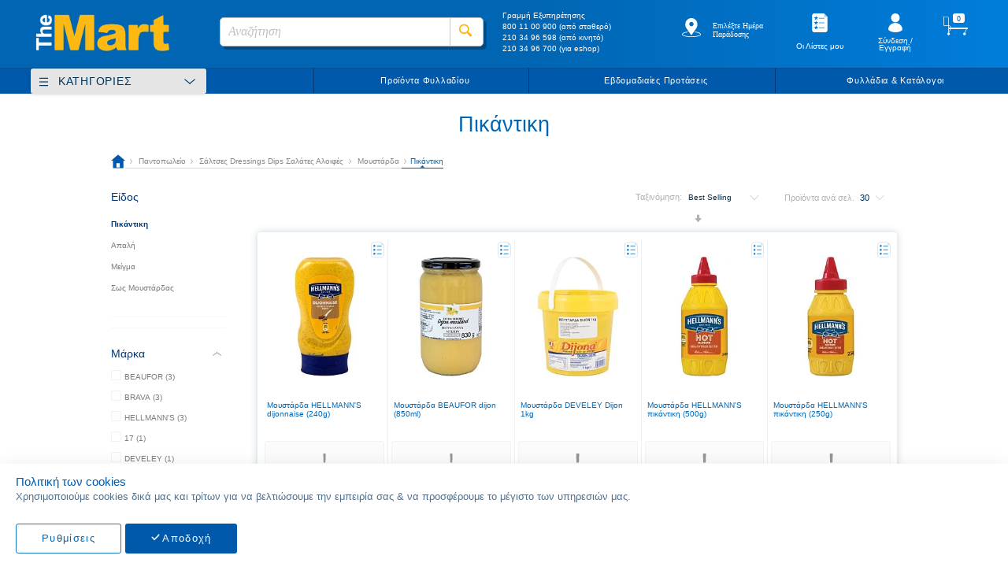

--- FILE ---
content_type: text/html; charset=UTF-8
request_url: https://www.themart.gr/pantopoleio/saltses-dressings-dips-salates-aloifes/moustarda/pikantiki.html
body_size: 79872
content:
<!doctype html>
<html lang="el">
    <head >
        <script>
    var BASE_URL = 'https://www.themart.gr/';
    var require = {
        "baseUrl": "https://www.themart.gr/static/version1760692828/frontend/MageGuide/theMart/el_GR"
    };
</script>
        <meta charset="utf-8"/>
<meta name="title" content="Πικάντικη - Μουστάρδα - Σάλτσες Dressings Dips Σαλάτες Αλοιφές - Παντοπωλείο"/>
<meta name="keywords" content="Mart , Cash , Carry"/>
<meta name="robots" content="INDEX,FOLLOW"/>
<meta name="viewport" content="width=device-width, initial-scale=1, maximum-scale=1.0, user-scalable=no"/>
<meta name="format-detection" content="telephone=no"/>
<meta name="theme-color" content="#0066B3"/>
<meta name="facebook-domain-verification" content="ijh0isvcs1u6f4webd0x31pmd0vv9t"/>
<title>Πικάντικη - Μουστάρδα - Σάλτσες Dressings Dips Σαλάτες Αλοιφές - Παντοπωλείο</title>
<link  rel="stylesheet" type="text/css"  media="all" href="https://www.themart.gr/static/version1760692828/_cache/merged/f029b6e73356988a6a15b96b7ec5837e.css" />
<link rel = "preload" as="style" onload = "this.onload=null;this.rel='stylesheet'" media="screen and (min-width: 768px)" href="https://www.themart.gr/static/version1760692828/frontend/MageGuide/theMart/el_GR/css/styles-l.css" /> <noscript> <link  rel="stylesheet" type="text/css"  media="screen and (min-width: 768px)" href="https://www.themart.gr/static/version1760692828/frontend/MageGuide/theMart/el_GR/css/styles-l.css" /> </noscript>
 <noscript>  </noscript>
<link  rel="stylesheet" type="text/css"  media="all" href="https://www.themart.gr/static/version1760692828/frontend/MageGuide/theMart/el_GR/css/tablet_styles_on_desktop.css" />
<script  type="text/javascript"  src="https://www.themart.gr/static/version1760692828/_cache/merged/c9f8ad86193017f1ab6a951613e7d577.min.js"></script>
<link  rel="icon" type="image/x-icon" href="https://cdn.themart.gr/media/favicon/default/faviconMart.jpg" />
<link  rel="shortcut icon" type="image/x-icon" href="https://cdn.themart.gr/media/favicon/default/faviconMart.jpg" />
<!--YX5vT6mVnYaTL8nneGkqveBfZuixbE7P-->
<script defer src="https://cloud.umami.is/script.js" data-website-id="3b2090b8-6136-49af-9255-ef0263ee67e1"></script>            <script>
        require([
            'jquery'
        ], function ($) {

            function trackAddToCart(content_ids, content_name, content_category, value, eventId) {
                fbq('set', 'agent', 'magento2-0.0.0-1.4.5', '1324729787688603');
                fbq('track', 'AddToCart', {
                        source: "magento2",
                        pluginVersion: "1.4.5",
                        content_type: "product",
                        currency: "EUR",
                        content_ids: content_ids,
                        content_name: content_name,
                        content_category: content_category,
                        value: value
                    },
                    {
                        eventID: eventId
                    }
                );
            }

            var product_info_url = 'https://www.themart.gr/fbe/Pixel/ProductInfoForAddToCart';

            $(document).on('ajax:addToCart', function (event, data) {
                var product_sku = data.sku;
                var form_key = jQuery("[name='form_key']").val();
                $.ajax({
                    url: product_info_url,
                    data: {
                        product_sku: product_sku,
                        form_key: form_key
                    },
                    type: 'post',
                    dataType: 'json',
                    success: function (res) {
                        trackAddToCart(
                            [res.id],
                            res.name,
                            res.content_category,
                            res.value,
                            res.event_id
                        );
                    }
                });
            });
        });
    </script>
    <!-- Meta Business Extension for Magento 2 -->
<!-- Meta Pixel Code -->
<script>
!function(f,b,e,v,n,t,s){if(f.fbq)return;n=f.fbq=function(){n.callMethod?
n.callMethod.apply(n,arguments):n.queue.push(arguments)};if(!f._fbq)f._fbq=n;
n.push=n;n.loaded=!0;n.version='2.0';n.queue=[];t=b.createElement(e);t.async=!0;
t.src=v;s=b.getElementsByTagName(e)[0];s.parentNode.insertBefore(t,s)}(window,
document,'script','//connect.facebook.net/en_US/fbevents.js');
    fbq(
  'init',
  '1324729787688603',
    {},
  {agent: 'magento2-0.0.0-1.4.5' }
);
fbq('track', 'PageView', {
  source: "magento2",
  pluginVersion: "1.4.5"
});
</script>
<noscript>
    <img height="1" width="1" style="display:none"
     src="https://www.facebook.com/tr?id=1324729787688603&ev=PageView&noscript=1&a=magento2-0.0.0-1.4.5" />
        </noscript>
<!-- End Meta Pixel Code -->
    <script type="text/x-magento-init">
        {
            "*": {
                "Magento_PageCache/js/form-key-provider": {
                    "isPaginationCacheEnabled":
                        0                }
            }
        }
    </script>
            <!-- BEGIN GOOGLE ANALYTICS 4 CODE -->
            <script type="text/x-magento-init">
                {
                    "*": {
                        "Magento_GoogleGtag/js/google-analytics": {"isCookieRestrictionModeEnabled":false,"currentWebsite":1,"cookieName":"user_allowed_save_cookie","pageTrackingData":{"optPageUrl":"","measurementId":"G-74G27GPQKW"},"ordersTrackingData":[],"googleAnalyticsAvailable":true}                    }
                }
            </script>
            <!-- END GOOGLE ANALYTICS 4 CODE -->
            <script>
    let checkedAllowed = false;
    let getCookie = function (cname) {
        let name = cname + "=";
        let decodedCookie = decodeURIComponent(document.cookie);
        let ca = decodedCookie.split(';');
        for (let i = 0; i < ca.length; i++) {
            let c = ca[i];
            while (c.charAt(0) == ' ') {
                c = c.substring(1);
            }
            if (c.indexOf(name) == 0) {
                return c.substring(name.length, c.length);
            }
        }
    }
    let listenersAdded = false;

    let checkAllowed = function (isUpdate = false) {
        if (checkedAllowed && !isUpdate) {
            return;
        }
        checkedAllowed = true;
        let disallowedCookie = getCookie('amcookie_disallowed');
        let allowedCookie = getCookie('amcookie_allowed');
        let access = 'granted';
        if (!allowedCookie) {
            access = 'denied';
        }
        const tracked_modes = {
            g_ads: [
                'ad_user_data',
                'ad_personalization',
                'ad_storage'
            ],
            _ga: [
                'analytics_storage'
            ],
            _gat_gtag_UA_: [

            ],
            IDE: [
                'ad_user_data',
                'ad_personalization',
                'ad_storage'
            ]
        };
        let allowedObject = {
            'security_storage': 'granted',
            'ad_user_data': access,         //marketing cookie
            'ad_personalization': access,   //marketing cookie
            'ad_storage': access,           //marketing cookie
            'analytics_storage': access
        }
        if (disallowedCookie) {
            disallowedCookie.split(',').forEach(function (name) {
                let cookieGroup = tracked_modes[name];
                if (cookieGroup) {
                    for (cookie of cookieGroup) {
                        allowedObject[cookie] = 'denied';
                    }
                }
            });
        }
        gtag('consent', (isUpdate ? 'update' : 'default'), allowedObject);
        gtag('set', 'url_passthrough', true);
    }
    require(
        ['jquery','domReady!'], function ($) {
            const addCookieListeners = () => {
                if (!document.body) {
                    setTimeout(
                        addCookieListeners,
                        1000
                    );
                    return;
                }
                listenersAdded = true;
                $('body').on(
                    'amcookie_allow',
                    () => checkAllowed(true),
                ).on(
                    'amcookie_save',
                    () => checkAllowed(true),
                );
            }
            addCookieListeners();
        })
</script>








    <!-- Enhanced ecommerce with gtag.js -->
    <script async src="https://www.googletagmanager.com/gtag/js?id=UA-88585720-1"></script>
    <script>
        window.dataLayer = window.dataLayer || [];

        function gtag() {
            dataLayer.push(arguments);
        }

        checkAllowed();
        gtag('js', new Date());
        gtag('config', 'UA-88585720-1');
    </script>
    <!-- End Enhanced ecommerce -->
    <!-- Google Tag Manager -->
    <script>(function (w, d, s, l, i) {
            w[l] = w[l] || [];
            w[l].push({
                'gtm.start':
                    new Date().getTime(), event: 'gtm.js'
            });
            var f = d.getElementsByTagName(s)[0],
                j = d.createElement(s), dl = l != 'dataLayer' ? '&l=' + l : '';
            j.async = true;
            j.src =
                '';
            f.parentNode.insertBefore(j, f);
        })(window, document, 'script', 'dataLayer', 'GTM-KFRBZDL');</script>

    <!-- End Google Tag Manager -->


	<!-- MageGuide CustomValidations Start -->

	<script type="text/x-magento-init">
		{
		  "*": {
		    "MageGuide_CustomValidations/js/mg_custom_validations": { }
		  }
		}
	</script>
  
	<!-- MageGuide CustomValidations End -->
	<!-- MageGuide GlobalMessages Start -->

	<script type="text/x-magento-init">
		{
		  "*": {
		    "MageGuide_GlobalMessages/js/mg_global_messages": {
		      "closebutton" : 1,
		      "progressbar" : 1,
		      "showduration" : "300",
		      "newestontop" : 0,
		      "preventduplicates" : 0,
		      "hideduration" : "2000",
		      "timeout" : "5000",
		      "extendedtimeout" : "2000",
		      "positionclass" : "toast-bottom-left",
		      "showeasing" : "swing",
		      "hideeasing" : "linear",
		      "showmethod" : "fadeIn",
		      "hidemethod" : "fadeOut"
		     }
		  }
		}
	</script>
  
	<!-- MageGuide GlobalMessages End -->

	
<style>
.list-disclaimer.product-offer{display: inline-block;height: 1.5625vw;border: 2px solid #cc0404;text-align: center;border-radius: 50%;font-size: 19px;margin-top: 0;color: #cc0404;width: 1.5625vw;top: -5px;position: relative;pointer-events:auto!important;}
.list-disclaimer .product-offer-text {display:none;font-size: 12px;position: absolute;width: 200px;text-align: left;background: rgb(255 255 255 / 80%);pointer-events:auto!important;}
.list-disclaimer.product-offer:hover .product-offer-text {display:block;pointer-events:auto!important;}
.item-info .disclaimer {color: #d60808;font-style: italic;margin-left: 20px;display: block;font-size: 12px;}
.item-info .discl-main-text {float: LEFT;width: 40%;display: inline-block;}
.item-info .discl-text {float: LEFT;width: 50%;display: inline-block;}
</style>    </head>
    <body data-container="body"
          data-mage-init='{"loaderAjax": {}, "loader": { "icon": "https://www.themart.gr/static/version1760692828/frontend/MageGuide/theMart/el_GR/images/loader-2.gif"}}'
        id="html-body" class="page-with-filter page-products categorypath-pantopoleio-saltses-dressings-dips-salates-aloifes-moustarda-pikantiki category-pikantiki catalog-category-view page-layout-2columns-left">
        
			<!-- Google Tag Manager (noscript) -->

		<noscript><iframe src="https://www.googletagmanager.com/ns.html?id=GTM-KFRBZDL" height="0" width="0" style="display:none;visibility:hidden"></iframe></noscript>

		<!-- End Google Tag Manager (noscript) -->
	
	
	
	

<script type="text/x-magento-init">
    {
        "*": {
            "Magento_PageBuilder/js/widget-initializer": {
                "config": {"[data-content-type=\"slider\"][data-appearance=\"default\"]":{"Magento_PageBuilder\/js\/content-type\/slider\/appearance\/default\/widget":false},"[data-content-type=\"map\"]":{"Magento_PageBuilder\/js\/content-type\/map\/appearance\/default\/widget":false},"[data-content-type=\"row\"]":{"Magento_PageBuilder\/js\/content-type\/row\/appearance\/default\/widget":false},"[data-content-type=\"tabs\"]":{"Magento_PageBuilder\/js\/content-type\/tabs\/appearance\/default\/widget":false},"[data-content-type=\"slide\"]":{"Magento_PageBuilder\/js\/content-type\/slide\/appearance\/default\/widget":{"buttonSelector":".pagebuilder-slide-button","showOverlay":"hover","dataRole":"slide"}},"[data-content-type=\"banner\"]":{"Magento_PageBuilder\/js\/content-type\/banner\/appearance\/default\/widget":{"buttonSelector":".pagebuilder-banner-button","showOverlay":"hover","dataRole":"banner"}},"[data-content-type=\"buttons\"]":{"Magento_PageBuilder\/js\/content-type\/buttons\/appearance\/inline\/widget":false},"[data-content-type=\"products\"][data-appearance=\"carousel\"]":{"Magento_PageBuilder\/js\/content-type\/products\/appearance\/carousel\/widget":false}},
                "breakpoints": {"desktop":{"label":"Desktop","stage":true,"default":true,"class":"desktop-switcher","icon":"Magento_PageBuilder::css\/images\/switcher\/switcher-desktop.svg","conditions":{"min-width":"1024px"},"options":{"products":{"default":{"slidesToShow":"5"}}}},"tablet":{"conditions":{"max-width":"1024px","min-width":"768px"},"options":{"products":{"default":{"slidesToShow":"4"},"continuous":{"slidesToShow":"3"}}}},"mobile":{"label":"Mobile","stage":true,"class":"mobile-switcher","icon":"Magento_PageBuilder::css\/images\/switcher\/switcher-mobile.svg","media":"only screen and (max-width: 768px)","conditions":{"max-width":"768px","min-width":"640px"},"options":{"products":{"default":{"slidesToShow":"3"}}}},"mobile-small":{"conditions":{"max-width":"640px"},"options":{"products":{"default":{"slidesToShow":"2"},"continuous":{"slidesToShow":"1"}}}}}            }
        }
    }
</script>
<script type="text/x-magento-init">
{
    "*": {
        "tigren/ajaxsuite"    : {"ajaxSuite":{"enabled":true,"popupTTL":null,"animation":"fade","backgroundColor":"#ededed","headerBackgroundColor":"#400b8f","headerTextColor":"#fff","buttonTextColor":"#fff","buttonBackgroundColor":"#006bb4"}}    }
}

</script><script type="text/x-magento-init">
{
    "*": {
        "tigren/ajaxToCart" : {"ajaxSuite":{"enabled":true,"popupTTL":null,"animation":"fade","backgroundColor":"#ededed","headerBackgroundColor":"#400b8f","headerTextColor":"#fff","buttonTextColor":"#fff","buttonBackgroundColor":"#006bb4"},"ajaxCart":{"addToCartUrl":"https:\/\/www.themart.gr\/ajaxcart\/cart\/showPopup\/","addToCartInWishlistUrl":"https:\/\/www.themart.gr\/ajaxcart\/wishlist\/showPopup\/","checkoutCartUrl":"https:\/\/www.themart.gr\/checkout\/cart\/add\/","wishlistAddToCartUrl":"https:\/\/www.themart.gr\/wishlist\/index\/cart\/","addToCartButtonSelector":"button.tocart"}}    }
}
</script>
<script>
    window.ajaxCartLoaderOptions = {"icon":"https:\/\/www.themart.gr\/static\/version1760692828\/frontend\/MageGuide\/theMart\/el_GR\/images\/loader-1.gif","texts":{"loaderText":"\u03a6\u03cc\u03c1\u03c4\u03c9\u03c3\u03b7...","imgAlt":"\u03a6\u03cc\u03c1\u03c4\u03c9\u03c3\u03b7..."}};
</script>
<div class="cookie-status-message" id="cookie-status">
    The store will not work correctly in the case when cookies are disabled.</div>
<script type="text&#x2F;javascript">document.querySelector("#cookie-status").style.display = "none";</script>
<script type="text/x-magento-init">
    {
        "*": {
            "cookieStatus": {}
        }
    }
</script>

<script type="text/x-magento-init">
    {
        "*": {
            "mage/cookies": {
                "expires": null,
                "path": "\u002F",
                "domain": ".www.themart.gr",
                "secure": true,
                "lifetime": "184600"
            }
        }
    }
</script>
    <noscript>
        <div class="message global noscript">
            <div class="content">
                <p>
                    <strong>Η JavaScript φαίνεται να είναι απενεργοποιημένη στο πρόγραμμα περιήγησης σας.</strong>
                    <span>
                        Για την καλύτερη εμπειρία στην ιστοσελίδα μας, βεβαιωθείτε πως θα ενεργοποιήσετε την Javascript στο πρόγραμμα περιήγησης σας.                    </span>
                </p>
            </div>
        </div>
    </noscript>
<script>    require.config({
        map: {
            '*': {
                wysiwygAdapter: 'mage/adminhtml/wysiwyg/tiny_mce/tinymce5Adapter'
            }
        }
    });</script><!-- ko scope: 'company' -->
<div class="message company-warning _hidden" data-bind="css: { _hidden: !isCompanyBlocked() }">
<span>
<!-- ko i18n: 'Your company account is blocked and you cannot place orders. If you have questions, please contact your company administrator.' --><!-- /ko -->
</span>
</div>
<!-- /ko -->
<script type="text/x-magento-init">
    {
        "*": {
            "Magento_Ui/js/core/app": {
                "components": {
                    "company": {
                        "component": "Magento_Company/js/view/company",
                        "logoutUrl": "https://www.themart.gr/customer/account/logout/"
                    }
                }
            }
        }
    }
</script>

<script>
    window.cookiesConfig = window.cookiesConfig || {};
    window.cookiesConfig.secure = true;
</script>
<script type="text/x-magento-init">
    {
        "*": {
            "Magento_GoogleTagManager/js/google-tag-manager-cart": {
                "blockNames": ["category.products.list","product.info.upsell","catalog.product.related","checkout.cart.crosssell","search_result_list"],
                "cookieAddToCart": "add_to_cart",
                "cookieRemoveFromCart":
                    "remove_from_cart",
                "advancedAddToCart": "add_to_cart_advanced"
            }
        }
    }
</script>
<script>
    require.config({
        paths: {
            googleMaps: 'https\u003A\u002F\u002Fmaps.googleapis.com\u002Fmaps\u002Fapi\u002Fjs\u003Fv\u003D3\u0026key\u003D'
        },
        config: {
            'Magento_PageBuilder/js/utils/map': {
                style: ''
            },
            'Magento_PageBuilder/js/content-type/map/preview': {
                apiKey: '',
                apiKeyErrorMessage: 'You\u0020must\u0020provide\u0020a\u0020valid\u0020\u003Ca\u0020href\u003D\u0027https\u003A\u002F\u002Fwww.themart.gr\u002Fadminhtml\u002Fsystem_config\u002Fedit\u002Fsection\u002Fcms\u002F\u0023cms_pagebuilder\u0027\u0020target\u003D\u0027_blank\u0027\u003EGoogle\u0020Maps\u0020API\u0020key\u003C\u002Fa\u003E\u0020to\u0020use\u0020a\u0020map.'
            },
            'Magento_PageBuilder/js/form/element/map': {
                apiKey: '',
                apiKeyErrorMessage: 'You\u0020must\u0020provide\u0020a\u0020valid\u0020\u003Ca\u0020href\u003D\u0027https\u003A\u002F\u002Fwww.themart.gr\u002Fadminhtml\u002Fsystem_config\u002Fedit\u002Fsection\u002Fcms\u002F\u0023cms_pagebuilder\u0027\u0020target\u003D\u0027_blank\u0027\u003EGoogle\u0020Maps\u0020API\u0020key\u003C\u002Fa\u003E\u0020to\u0020use\u0020a\u0020map.'
            },
        }
    });
</script>

<script>
    require.config({
        shim: {
            'Magento_PageBuilder/js/utils/map': {
                deps: ['googleMaps']
            }
        }
    });
</script>

    <script>
        window.isGdprCookieEnabled = true;

        require(['Amasty_GdprFrontendUi/js/modal-show'], function (modalConfigInit) {
            modalConfigInit({"isDeclineEnabled":0,"barLocation":0,"policyText":"<span>\u03a0\u03bf\u03bb\u03b9\u03c4\u03b9\u03ba\u03ae \u03c4\u03c9\u03bd cookies<\/span>\r\n<p>\u03a7\u03c1\u03b7\u03c3\u03b9\u03bc\u03bf\u03c0\u03bf\u03b9\u03bf\u03cd\u03bc\u03b5 cookies \u03b4\u03b9\u03ba\u03ac \u03bc\u03b1\u03c2 \u03ba\u03b1\u03b9 \u03c4\u03c1\u03af\u03c4\u03c9\u03bd \u03b3\u03b9\u03b1 \u03bd\u03b1 \u03b2\u03b5\u03bb\u03c4\u03b9\u03ce\u03c3\u03bf\u03c5\u03bc\u03b5 \u03c4\u03b7\u03bd \u03b5\u03bc\u03c0\u03b5\u03b9\u03c1\u03af\u03b1 \u03c3\u03b1\u03c2 & \u03bd\u03b1 \u03c0\u03c1\u03bf\u03c3\u03c6\u03ad\u03c1\u03bf\u03c5\u03bc\u03b5 \u03c4\u03bf \u03bc\u03ad\u03b3\u03b9\u03c3\u03c4\u03bf \u03c4\u03c9\u03bd \u03c5\u03c0\u03b7\u03c1\u03b5\u03c3\u03b9\u03ce\u03bd \u03bc\u03b1\u03c2.<\/p>","firstShowProcess":"0","cssConfig":{"backgroundColor":null,"policyTextColor":null,"textColor":null,"titleColor":null,"linksColor":null,"acceptBtnColor":null,"acceptBtnColorHover":null,"acceptBtnTextColor":null,"acceptBtnTextColorHover":null,"acceptBtnOrder":"2","allowBtnTextColor":null,"allowBtnTextColorHover":null,"allowBtnColor":null,"allowBtnColorHover":null,"allowBtnOrder":"1","declineBtnTextColorHover":null,"declineBtnColorHover":null,"declineBtnTextColor":null,"declineBtnColor":null,"declineBtnOrder":null},"isPopup":false,"isModal":false,"className":"amgdprjs-bar-template","buttons":[{"label":"\u0391\u03c0\u03bf\u03b4\u03bf\u03c7\u03ae","dataJs":"accept","class":"-allow -save","action":"allowCookies"},{"label":"\u03a1\u03c5\u03b8\u03bc\u03af\u03c3\u03b5\u03b9\u03c2","dataJs":"settings","class":"-settings"}],"template":"<div role=\"alertdialog\"\n     tabindex=\"-1\"\n     class=\"amgdprcookie-bar-container <% if (data.isPopup) { %>-popup<% } %>\" data-amcookie-js=\"bar\">\n    <div class=\"amgdprcookie-bar-block\">\n        <p class=\"amgdprcookie-policy\"><%= data.policyText %><\/p>\n        <div class=\"amgdprcookie-buttons-block\">\n            <% _.each(data.buttons, function(button) { %>\n            <button class=\"amgdprcookie-button <%= button.class %>\" disabled data-amgdprcookie-js=\"<%= button.dataJs %>\"><%= button.label %><\/button>\n            <% }); %>\n        <\/div>\n    <\/div>\n<\/div>\n\n<style>\n    .amgdprcookie-bar-container {\n        background-color: <%= css.backgroundColor %>\n    }\n\n    .amgdprcookie-bar-container .amgdprcookie-policy {\n        color: <%= css.policyTextColor %>;\n    }\n\n    .amgdprcookie-bar-container .amgdprcookie-text {\n        color: <%= css.textColor %>;\n    }\n\n    .amgdprcookie-bar-container .amgdprcookie-header {\n        color: <%= css.titleColor %>;\n    }\n\n    .amgdprcookie-bar-container .amgdprcookie-link,\n    .amgdprcookie-bar-container .amgdprcookie-policy a {\n        color: <%= css.linksColor %>;\n    }\n\n    .amgdprcookie-bar-container .amgdprcookie-button.-save {\n        order: <%= css.acceptBtnOrder %>;\n        background-color: <%= css.acceptBtnColor %>;\n        border-color: <%= css.acceptBtnColor %>;\n        color: <%= css.acceptBtnTextColor %>;\n    }\n\n    .amgdprcookie-bar-container .amgdprcookie-button.-save:hover {\n        background-color: <%= css.acceptBtnColorHover %>;\n        border-color: <%= css.acceptBtnColorHover %>;\n        color: <%= css.acceptBtnTextColorHover %>;\n    }\n\n    .amgdprcookie-bar-container .amgdprcookie-button.-settings {\n        order: <%= css.allowBtnOrder %>;\n        background-color: <%= css.allowBtnColor %>;\n        border-color: <%= css.allowBtnColor %>;\n        color: <%= css.allowBtnTextColor %>;\n    }\n\n    .amgdprcookie-bar-container .amgdprcookie-button.-settings:hover {\n        background-color: <%= css.allowBtnColorHover %>;\n        border-color: <%= css.allowBtnColorHover %>;\n        color: <%= css.allowBtnTextColorHover %>;\n    }\n\n    .amgdprcookie-bar-container .amgdprcookie-button.-decline {\n        order: <%= css.declineBtnOrder %>;\n        background-color: <%= css.declineBtnColor %>;\n        border-color: <%= css.declineBtnColor %>;\n        color: <%= css.declineBtnTextColor %>;\n    }\n\n    .amgdprcookie-bar-container .amgdprcookie-button.-decline:hover {\n        background-color: <%= css.declineBtnColorHover %>;\n        border-color: <%= css.declineBtnColorHover %>;\n        color: <%= css.declineBtnTextColorHover %>;\n    }\n<\/style>\n"});
        });
    </script>
    <script type="text/x-magento-init">
        {
            "*": {
                "Magento_Ui/js/core/app": {"components":{"gdpr-cookie-modal":{"cookieText":"<span>\u03a0\u03bf\u03bb\u03b9\u03c4\u03b9\u03ba\u03ae \u03c4\u03c9\u03bd cookies<\/span>\r\n<p>\u03a7\u03c1\u03b7\u03c3\u03b9\u03bc\u03bf\u03c0\u03bf\u03b9\u03bf\u03cd\u03bc\u03b5 cookies \u03b4\u03b9\u03ba\u03ac \u03bc\u03b1\u03c2 \u03ba\u03b1\u03b9 \u03c4\u03c1\u03af\u03c4\u03c9\u03bd \u03b3\u03b9\u03b1 \u03bd\u03b1 \u03b2\u03b5\u03bb\u03c4\u03b9\u03ce\u03c3\u03bf\u03c5\u03bc\u03b5 \u03c4\u03b7\u03bd \u03b5\u03bc\u03c0\u03b5\u03b9\u03c1\u03af\u03b1 \u03c3\u03b1\u03c2 & \u03bd\u03b1 \u03c0\u03c1\u03bf\u03c3\u03c6\u03ad\u03c1\u03bf\u03c5\u03bc\u03b5 \u03c4\u03bf \u03bc\u03ad\u03b3\u03b9\u03c3\u03c4\u03bf \u03c4\u03c9\u03bd \u03c5\u03c0\u03b7\u03c1\u03b5\u03c3\u03b9\u03ce\u03bd \u03bc\u03b1\u03c2.<\/p>","firstShowProcess":"0","acceptBtnText":"\u0391\u03c0\u03bf\u03b4\u03bf\u03c7\u03ae","declineBtnText":null,"settingsBtnText":"\u03a1\u03c5\u03b8\u03bc\u03af\u03c3\u03b5\u03b9\u03c2","isDeclineEnabled":0,"component":"Amasty_GdprFrontendUi\/js\/cookies"}}}            }
        }
    </script>
    <!-- ko scope: 'gdpr-cookie-modal' -->
        <!--ko template: getTemplate()--><!-- /ko -->
    <!-- /ko -->
    <style>
        .amgdprjs-bar-template {
            z-index: 15;
                    bottom: 0;
                }
    </style>
<div data-bind="scope: 'add_to_requisition_popup'">
    <!-- ko template: getTemplate() --><!-- /ko -->
</div>
<script type="text/x-magento-init">
    {
        "*": {
            "Magento_Ui/js/core/app": {
                "components": {
                    "add_to_requisition_popup": {
                        "component": "Magento_RequisitionList/js/requisition/list/edit/modal",
                        "options": {
                            "title": "Δημιουργία Λίστας Αγορών"
                        },
                        "children": {
                            "form": {
                                "component": "Magento_RequisitionList/js/requisition/list/edit/form",
                                "template": "Magento_RequisitionList/requisition-list/form"
                            }
                        }
                    }
                }
            }
        }
    }
</script>
<div class="page-wrapper"><header class="page-header"><div class="header content"><span data-action="toggle-nav" class="action nav-toggle"><span>Εναλλαγή Πλοήγησης</span></span>
<a
    class="logo"
    href="https://www.themart.gr/"
    title=""
    aria-label="store logo">
    <img src="https://cdn.themart.gr/media/logo/default/The_Mart_new_logo.png"
         title=""
         alt=""
            width="170"                />
</a>

<!-- Start Changes for Horeca -->
<!-- <div class="minicart-wrapper not-logged-in">
    <div class="pop-up-horeca">Το ηλεκτρονικό κατάστημά μας θα εξυπηρετεί τις παραγγελίες σας online από την 01.03.2019</div>
     <a class="action showcart">
        <span class="counter qty empty">
            <span class="counter-number">0</span>
        </span>
        <div class="minicart-subtotal">0,00 €</div>
     </a>
</div> -->
<!-- End Changes for Horeca -->

<div data-block="minicart" class="minicart-wrapper logged-in">
    <a class="action showcart" href="https://www.themart.gr/checkout/cart/"
       data-bind="scope: 'minicart_content'">
        <span class="text">Το καλάθι μου</span>
        <span class="counter qty empty"
              data-bind="css: { empty: !!getCartParam('summary_count') == false }, blockLoader: isLoading">
            <span class="counter-number"><!-- ko text: getCartParam('items') ? parseInt(getCartParam('items').length, 10) : 0 --><!-- /ko --></span>
            <span class="counter-label">
            <!-- ko if: getCartParam('summary_count') -->
                <!-- ko text: getCartParam('summary_count') --><!-- /ko -->
                <!-- ko i18n: 'items' --><!-- /ko -->
            <!-- /ko -->
            </span>
        </span>
        <div class="minicart-subtotal" >
                        <!-- ko if: getCartParam('grand_total') -->
                <!-- ko text: getCartParam('grand_total_amount') --><!-- /ko -->
            <!-- /ko -->   
        </div>
    </a>
            <div class="block block-minicart empty"
             data-role="dropdownDialog"
             data-mage-init='{"dropdownDialog":{
                "appendTo":"[data-block=minicart]",
                "triggerTarget":".showcart",
                "timeout": "2000",
                "closeOnMouseLeave": false,
                "closeOnEscape": true,
                "closeOnClickOutside": true,
                "triggerClass":"active",
                "parentClass":"active",
                "buttons":[]}}'>
            <div id="minicart-content-wrapper" data-bind="scope: 'minicart_content'">
                <!-- ko template: getTemplate() --><!-- /ko -->
            </div>
                    </div>
        <script>
        window.checkout = {"shoppingCartUrl":"https:\/\/www.themart.gr\/checkout\/cart\/","checkoutUrl":"https:\/\/www.themart.gr\/checkout\/","updateItemQtyUrl":"https:\/\/www.themart.gr\/checkout\/sidebar\/updateItemQty\/","removeItemUrl":"https:\/\/www.themart.gr\/checkout\/sidebar\/removeItem\/","imageTemplate":"Magento_Catalog\/product\/image_with_borders","baseUrl":"https:\/\/www.themart.gr\/","minicartMaxItemsVisible":5,"websiteId":1,"maxItemsToDisplay":500,"storeId":"3","storeGroupId":"1","agreementIds":["1"],"customerLoginUrl":"https:\/\/www.themart.gr\/customer\/account\/login\/referer\/aHR0cHM6Ly93d3cudGhlbWFydC5nci9wYW50b3BvbGVpby9zYWx0c2VzLWRyZXNzaW5ncy1kaXBzLXNhbGF0ZXMtYWxvaWZlcy9tb3VzdGFyZGEvcGlrYW50aWtpLmh0bWw%2C\/","isRedirectRequired":false,"autocomplete":"off","captcha":{"user_login":{"isCaseSensitive":false,"imageHeight":50,"imageSrc":"","refreshUrl":"https:\/\/www.themart.gr\/captcha\/refresh\/","isRequired":false,"timestamp":1768693878}}};
    </script>
    <script type="text/x-magento-init">
    {
        "[data-block='minicart']": {
            "Magento_Ui/js/core/app": {"components":{"minicart_content":{"children":{"subtotal.container":{"children":{"subtotal":{"children":{"subtotal.totals":{"config":{"display_cart_subtotal_incl_tax":0,"display_cart_subtotal_excl_tax":1,"template":"Magento_Tax\/checkout\/minicart\/subtotal\/totals"},"component":"Magento_Tax\/js\/view\/checkout\/minicart\/subtotal\/totals","children":{"subtotal.totals.msrp":{"component":"Magento_Msrp\/js\/view\/checkout\/minicart\/subtotal\/totals","config":{"displayArea":"minicart-subtotal-hidden","template":"Magento_Msrp\/checkout\/minicart\/subtotal\/totals"}}}}},"component":"uiComponent","config":{"template":"Magento_Checkout\/minicart\/subtotal"}}},"component":"uiComponent","config":{"displayArea":"subtotalContainer"}},"item.renderer":{"component":"Magento_Checkout\/js\/view\/cart-item-renderer","config":{"displayArea":"defaultRenderer","template":"Magento_Checkout\/minicart\/item\/default"},"children":{"item.image":{"component":"Magento_Catalog\/js\/view\/image","config":{"template":"Magento_Catalog\/product\/image","displayArea":"itemImage"}},"checkout.cart.item.price.sidebar":{"component":"uiComponent","config":{"template":"Magento_Checkout\/minicart\/item\/price","displayArea":"priceSidebar"}}}},"extra_info":{"component":"uiComponent","config":{"displayArea":"extraInfo"}},"promotion":{"component":"uiComponent","config":{"displayArea":"promotion"}}},"config":{"itemRenderer":{"default":"defaultRenderer","simple":"defaultRenderer","virtual":"defaultRenderer"},"template":"Magento_Checkout\/minicart\/content"},"component":"Magento_Checkout\/js\/view\/minicart"}},"types":[]}        },
        "*": {
            "Magento_Ui/js/block-loader": "https://www.themart.gr/static/version1760692828/frontend/MageGuide/theMart/el_GR/images/loader-1.gif"
        }
    }
    </script>
</div>


<ul class="header links"><a class="outer-requisition-list-link logged-in" href="https://www.themart.gr/requisition_list/requisition/index/">
    <li class="requisition-list-link" >
        <span>Οι Λίστες μου</span>
    </li>   
</a>
<!-- Start Changes for Horeca -->
<!-- <a class="outer-requisition-list-link not-logged-in">
    <li class="requisition-list-link" >
        <span><? //= $block->escapeHtml($block->getLabel()) ?></span>
        <div class="pop-up-horeca">Το ηλεκτρονικό κατάστημά μας θα εξυπηρετεί τις παραγγελίες σας online από την 01.03.2019</div>
    </li> 
</a> -->
<!-- End Changes for Horeca -->
<script type="text/x-magento-init">
    {
        "*": {
            "Magento_Ui/js/core/app": {
                "components": {
                    "requisition": {
                        "component": "Magento_RequisitionList/js/requisition"
                    }
                }
            }
        }
    }
</script>
    <script>
            require([
                'jquery'
            ], function($) {
                $(document).ready(function(){
                    $('.page-header').addClass('logged-in');
                    $(".home_is_logged_out").show();
                    $(".add_cart_req_is_logged_out").show();
                    $(".usp_mob_log_is_logged_out").show();
                    $(".pg_reqlist").addClass('not-loggedin');
                    $(".list_req_is_logged_out").show();
                    $('body').append('<div class="mg-styles"><style>.product-item-inner .actions-primary{display:none!important;}</style></div>');
                });
            });
        </script>


	<!-- Start Changes for Horeca -->
	<!-- <li class="authorization-link not-logged-in" data-label="<? //= $block->escapeHtml(__('or')) ?>">
		<div class="pop-up-horeca">Το ηλεκτρονικό κατάστημά μας θα εξυπηρετεί τις παραγγελίες σας online από την 01.03.2019</div>
	    <a>
	        <? //= $block->escapeHtml($block->getLabel()) ?>
	    </a>
	</li> -->
	<!-- End Changes for Horeca -->

<li class="authorization-link logged-in" data-label="ή">
    <a href="https://www.themart.gr/customer/account/login/referer/aHR0cHM6Ly93d3cudGhlbWFydC5nci9wYW50b3BvbGVpby9zYWx0c2VzLWRyZXNzaW5ncy1kaXBzLXNhbGF0ZXMtYWxvaWZlcy9tb3VzdGFyZGEvcGlrYW50aWtpLmh0bWw%2C/">
        Σύνδεση / <br/>Εγγραφή    </a>
</li>

</ul>
<div class="block block-search">
    <div class="block block-title">
        <strong>Αναζήτηση</strong>
    </div>

    <div class="block block-content">
        <form
                id="minisearch-form-top-search"
                class="form minisearch"
                action="https://www.themart.gr/catalogsearch/result/"
                method="get"
        >
            <div class="field search">
                <label class="label" for="search" data-role="minisearch-label">
                    <span>Αναζήτηση</span>
                </label>

                <div class="control">
                    <input
                            type="text"
                            id="search"
                            name="q"
                            value=""
                            placeholder="Αναζήτηση"
                            class="input-text"
                            maxlength="30"
                            role="combobox"
                            aria-haspopup="false"
                            aria-autocomplete="both"
                            aria-expanded="false"
                            autocomplete="off"
                            data-block="autocomplete-form"
                            data-mage-init="&#x7B;&quot;apiSearch&quot;&#x3A;&#x7B;&quot;formSelector&quot;&#x3A;&quot;&#x23;minisearch-form-top-search&quot;,&quot;customerGroupId&quot;&#x3A;&quot;0&quot;,&quot;url&quot;&#x3A;&quot;https&#x3A;&#x5C;&#x2F;&#x5C;&#x2F;www.themart.gr&#x5C;&#x2F;quick_search&#x5C;&#x2F;search&#x5C;&#x2F;quick&#x5C;&#x2F;the_mart&#x5C;&#x2F;product&#x5C;&#x2F;3&quot;,&quot;destinationSelector&quot;&#x3A;&quot;&#x23;minisearch-autocomplete-top-search&quot;,&quot;templates&quot;&#x3A;null,&quot;priceFormat&quot;&#x3A;&#x7B;&quot;pattern&quot;&#x3A;&quot;&#x25;s&#x5C;u00a0&#x5C;u20ac&quot;,&quot;precision&quot;&#x3A;2,&quot;requiredPrecision&quot;&#x3A;2,&quot;decimalSymbol&quot;&#x3A;&quot;,&quot;,&quot;groupSymbol&quot;&#x3A;&quot;.&quot;,&quot;groupLength&quot;&#x3A;3,&quot;integerRequired&quot;&#x3A;false&#x7D;,&quot;minSearchLength&quot;&#x3A;&quot;2&quot;&#x7D;&#x7D;"
                    />

                    <div
                        id="minisearch-autocomplete-top-search"
                        class="search-autocomplete"
                    ></div>

                                    </div>
            </div>

            <div class="actions">
                <button
                        type="submit"
                        title="Αναζήτηση"
                        class="action search"
                >
                    <span>Αναζήτηση</span>
                </button>
            </div>
        </form>
    </div>
</div>
<div class="block-static-block header-phone-block"><style>#html-body [data-pb-style=KBBHFBE]{justify-content:flex-start;display:flex;flex-direction:column;background-position:left top;background-size:cover;background-repeat:no-repeat;background-attachment:scroll}#html-body [data-pb-style=IUVBR69],#html-body [data-pb-style=KBBHFBE]{border-style:none;border-width:1px;border-radius:0;margin:0;padding:0}</style><div data-content-type="row" data-appearance="contained" data-element="main"><div data-enable-parallax="0" data-parallax-speed="0.5" data-background-images="{}" data-background-type="image" data-video-loop="true" data-video-play-only-visible="true" data-video-lazy-load="true" data-video-fallback-src="" data-element="inner" data-pb-style="KBBHFBE"><div data-content-type="html" data-appearance="default" data-element="main" data-pb-style="IUVBR69" data-decoded="true"><span class="header-phone-title hide-mobile hide-tablet">Γραμμή Εξυπηρέτησης</span><br>
<span class="header-phone hide-mobile hide-tablet">
    <a href="tel:800 11 00 900">800 11 00 900</a> (από σταθερό)
    <br>
</span>
<span class="header-phone hide-mobile hide-tablet">
    <a href="tel:210 34 96 598">210 34 96 598</a> (από κινητό)
    <br>
</span>
<span class="header-phone hide-mobile hide-tablet">
    <a href="tel:210 34 96 700">210 34 96 700</a> (για eshop)
    <br>
</span>
<span class="header-phone hide-desktop">
    <a href="tel:2103496598"><img src="https://cdn.themart.gr/media/wysiwyg/phone-white-2.svg" alt="phone-white" /></a>
</span></div></div></div></div><div class="block-static-block header-address-block"><div id="timeslotMainInfo" data-bind="scope:'timeslotMainInfo'">
    <script>
        window.timeslotMainInfo = {"autocomplete":"off","customerRegisterUrl":"https:\/\/www.themart.gr\/customer\/account\/create\/","customerForgotPasswordUrl":"https:\/\/www.themart.gr\/customer\/account\/forgotpassword\/","baseUrl":"https:\/\/www.themart.gr\/","timeslotUrl":"https:\/\/www.themart.gr\/timeslot\/index\/index\/"};
    </script>
    <!-- ko template: getTemplate() --><!-- /ko -->
    <script type="text/x-magento-init">
        {
            "#timeslotMainInfo": {
                "Magento_Ui/js/core/app": {"components":{"timeslotMainInfo":{"component":"MageGuide_Timeslot\/js\/view\/timeslot-main-info"}}}            },
            "*": {
                "Magento_Ui/js/block-loader": "https\u003A\u002F\u002Fwww.themart.gr\u002Fstatic\u002Fversion1760692828\u002Ffrontend\u002FMageGuide\u002FtheMart\u002Fel_GR\u002Fimages\u002Floader\u002D1.gif"
            }
        }
    </script>
</div>
</div></div></header>	<div class="sections nav-sections desktop">
		<nav class="navigation" role="navigation">
			<div class="container">
				<ul id="mainMenu" class="nav nav-main nav-main-menu">
																							<li class="vertical-menu-dropdown mega-menu-item menu-1column static-menu level0">
								<a href="https://www.themart.gr/" class="level0"><span>Κατηγοριες</span></a>									<div class="container" id="check_width"></div>
	<div class="absolute-dropdown" >
	    <ul id="vertical-menu-2" class="vertical-menu nav nav-pills nav-main">
	        	            	                <li class="oporopoleio three-columns-with-banner mega-menu-item menu-1column static-menu level0 dropdown">
	                    <a href="/oporopoleio.html" class="level0 dropdown-toggle"><span>Οπωροπωλείο</span> <span class="icon-next"></span></a><ul class="dropdown-menu"><li><p><div class="dropdown-content">
    <div class="categories-section">
        <ul class="category_column">
                                            <li class="category_level_2 "><a class="cat_link_2"
                                                 href="https://www.themart.gr/oporopoleio/freska-frouta.html">Φρέσκα Φρούτα</a>
                                    <ul>
                                                                                <li class="category_level_3"><a class="cat_link_3"
                                                            href="https://www.themart.gr/oporopoleio/freska-frouta/esperidoeidi.html">Εσπεριδοειδή</a>
                            </li>
                                                                                <li class="category_level_3"><a class="cat_link_3"
                                                            href="https://www.themart.gr/oporopoleio/freska-frouta/mpananes.html">Μπανάνες</a>
                            </li>
                                                                                <li class="category_level_3"><a class="cat_link_3"
                                                            href="https://www.themart.gr/oporopoleio/freska-frouta/mila-koromila.html">Μήλα Κορόμηλα</a>
                            </li>
                                                                                <li class="category_level_3"><a class="cat_link_3"
                                                            href="https://www.themart.gr/oporopoleio/freska-frouta/achladia.html">Αχλάδια</a>
                            </li>
                                                                                <li class="category_level_3"><a class="cat_link_3"
                                                            href="https://www.themart.gr/oporopoleio/freska-frouta/stafulia.html">Σταφύλια</a>
                            </li>
                                                                                <li class="category_level_3"><a class="cat_link_3"
                                                            href="https://www.themart.gr/oporopoleio/freska-frouta/kerasia-bussina.html">Κεράσια Βύσσινα</a>
                            </li>
                                                                                <li class="category_level_3"><a class="cat_link_3"
                                                            href="https://www.themart.gr/oporopoleio/freska-frouta/rodakina-nektarinia-berikoka.html">Ροδάκινα Νεκταρίνια Βερίκοκα</a>
                            </li>
                                                                                <li class="category_level_3"><a class="cat_link_3"
                                                            href="https://www.themart.gr/oporopoleio/freska-frouta/fraoules.html">Φράουλες</a>
                            </li>
                                                                                <li class="category_level_3"><a class="cat_link_3"
                                                            href="https://www.themart.gr/oporopoleio/freska-frouta/suka.html">Σύκα</a>
                            </li>
                                                                                <li class="category_level_3"><a class="cat_link_3"
                                                            href="https://www.themart.gr/oporopoleio/freska-frouta/karpouzia-peponia-pepinos.html">Καρπούζια Πεπόνια Πεπίνος</a>
                            </li>
                                                                                <li class="category_level_3"><a class="cat_link_3"
                                                            href="https://www.themart.gr/oporopoleio/freska-frouta/rodia-kudonia.html">Ρόδια Κυδώνια</a>
                            </li>
                                                                                <li class="category_level_3"><a class="cat_link_3"
                                                            href="https://www.themart.gr/oporopoleio/freska-frouta/damaskina-banilies-mousmoula.html">Δαμάσκηνα Βανίλιες Μούσμουλα</a>
                            </li>
                                                                                <li class="category_level_3"><a class="cat_link_3"
                                                            href="https://www.themart.gr/oporopoleio/freska-frouta/exotika-frouta.html">Εξωτικά Φρούτα</a>
                            </li>
                                            </ul>
                    </li>
                                                    <li class="category_level_2 "><a class="cat_link_2"
                                                 href="https://www.themart.gr/oporopoleio/katepsugmena-frouta.html">Κατεψυγμένα Φρούτα</a>
                                    </li>
                                                    <li class="category_level_2 "><a class="cat_link_2"
                                                 href="https://www.themart.gr/oporopoleio/apoxiramena-afudatomena-frouta.html">Αποξηραμένα Αφυδατωμένα</a>
                                    </li>
                                                    <li class="category_level_2 "><a class="cat_link_2"
                                                 href="https://www.themart.gr/oporopoleio/karpoi.html">Καρποί</a>
                                    </li>
                    </ul><ul class="category_column">                                <li class="category_level_2 "><a class="cat_link_2"
                                                 href="https://www.themart.gr/oporopoleio/freska-lachanika.html">Φρέσκα Λαχανικά</a>
                                    <ul>
                                                                                <li class="category_level_3"><a class="cat_link_3"
                                                            href="https://www.themart.gr/oporopoleio/freska-lachanika/aggouria-tomates.html">Αγγούρια Ντομάτες</a>
                            </li>
                                                                                <li class="category_level_3"><a class="cat_link_3"
                                                            href="https://www.themart.gr/oporopoleio/freska-lachanika/patates-kremmudia-skorda.html">Πατάτες Κρεμμύδια Σκόρδα</a>
                            </li>
                                                                                <li class="category_level_3"><a class="cat_link_3"
                                                            href="https://www.themart.gr/oporopoleio/freska-lachanika/mprokolo-kounoupidi-lachano.html">Μπρόκολα Κουνουπίδια Λάχανα</a>
                            </li>
                                                                                <li class="category_level_3"><a class="cat_link_3"
                                                            href="https://www.themart.gr/oporopoleio/freska-lachanika/piperies-melitzanes-kolokuthakia.html">Πιπεριές Μελιτζάνες Κολοκυθάκια</a>
                            </li>
                                                                                <li class="category_level_3"><a class="cat_link_3"
                                                            href="https://www.themart.gr/oporopoleio/freska-lachanika/karota-ginger.html">Καρότα Ginger</a>
                            </li>
                                                                                <li class="category_level_3"><a class="cat_link_3"
                                                            href="https://www.themart.gr/oporopoleio/freska-lachanika/fasolakia-arakas-mpamies-koukia-futra.html">Φασολάκια Αρακάς Μπάμιες Κουκιά Φύτρα</a>
                            </li>
                                                                                <li class="category_level_3"><a class="cat_link_3"
                                                            href="https://www.themart.gr/oporopoleio/freska-lachanika/manitaria.html">Μανιτάρια</a>
                            </li>
                                                                                <li class="category_level_3"><a class="cat_link_3"
                                                            href="https://www.themart.gr/oporopoleio/freska-lachanika/agkinares-kalampokia-sparaggia-ampelofulla.html">Αγκινάρες Καλαμπόκια Σπαράγγια Αμπελόφυλλα</a>
                            </li>
                                                                                <li class="category_level_3"><a class="cat_link_3"
                                                            href="https://www.themart.gr/oporopoleio/freska-lachanika/pantzaria-rapanakia-goula.html">Παντζάρια Ραπανάκια Γούλα</a>
                            </li>
                                                                                <li class="category_level_3"><a class="cat_link_3"
                                                            href="https://www.themart.gr/oporopoleio/freska-lachanika/marouli-salates-iceberg.html">Μαρούλι Σαλάτες Iceberg</a>
                            </li>
                                                                                <li class="category_level_3"><a class="cat_link_3"
                                                            href="https://www.themart.gr/oporopoleio/freska-lachanika/spanaki-roka-chorta.html">Σπανάκι Ρόκα Χόρτα</a>
                            </li>
                                                                                <li class="category_level_3"><a class="cat_link_3"
                                                            href="https://www.themart.gr/oporopoleio/freska-lachanika/kolokasia-rebes.html">Κολοκάσια Ρέβες</a>
                            </li>
                                                                                <li class="category_level_3"><a class="cat_link_3"
                                                            href="https://www.themart.gr/oporopoleio/freska-lachanika/saligkaria.html">Σαλιγκάρια</a>
                            </li>
                                                                                <li class="category_level_3"><a class="cat_link_3"
                                                            href="https://www.themart.gr/oporopoleio/freska-lachanika/finokio.html">Φινόκιο</a>
                            </li>
                                            </ul>
                    </li>
                                                    <li class="category_level_2 "><a class="cat_link_2"
                                                 href="https://www.themart.gr/oporopoleio/katepsugmena-lachanika.html">Κατεψυγμένα Λαχανικά</a>
                                    <ul>
                                                                                <li class="category_level_3"><a class="cat_link_3"
                                                            href="https://www.themart.gr/oporopoleio/katepsugmena-lachanika/kipeutika.html">Κηπευτικά</a>
                            </li>
                                                                                <li class="category_level_3"><a class="cat_link_3"
                                                            href="https://www.themart.gr/oporopoleio/katepsugmena-lachanika/patates.html">Πατάτες</a>
                            </li>
                                                                                <li class="category_level_3"><a class="cat_link_3"
                                                            href="https://www.themart.gr/oporopoleio/katepsugmena-lachanika/meigmata-lachanikon.html">Μείγματα Λαχανικών</a>
                            </li>
                                                                                <li class="category_level_3"><a class="cat_link_3"
                                                            href="https://www.themart.gr/oporopoleio/katepsugmena-lachanika/saligkaria.html">Σαλιγκάρια</a>
                            </li>
                                            </ul>
                    </li>
                    </ul><ul class="category_column">                                <li class="category_level_2 "><a class="cat_link_2"
                                                 href="https://www.themart.gr/oporopoleio/kipeutika.html">Κομμένες Σαλάτες</a>
                                    </li>
                                                    <li class="category_level_2 "><a class="cat_link_2"
                                                 href="https://www.themart.gr/oporopoleio/aromatikoi-thamnoi-botana.html">Αρωματικοί Θάμνοι Βότανα</a>
                                    </li>
                                                    <li class="category_level_2 "><a class="cat_link_2"
                                                 href="https://www.themart.gr/oporopoleio/exotika-frouta.html">Εξωτικά Φρούτα</a>
                                    <ul>
                                                                                <li class="category_level_3"><a class="cat_link_3"
                                                            href="https://www.themart.gr/oporopoleio/exotika-frouta/blackberries.html">Blackberries</a>
                            </li>
                                                                                <li class="category_level_3"><a class="cat_link_3"
                                                            href="https://www.themart.gr/oporopoleio/exotika-frouta/koumkouat.html">Κουμκουάτ</a>
                            </li>
                                            </ul>
                    </li>
                            </ul>
    </div>
    <div class="banner-brand-section">
        <div class="brands_content">
            <span class="brands-title">Μάρκες</span>
                    </div>
        <div class="promo-menu-banner">
                    </div>
    </div>
</div>
</p></li></ul>	                </li>
	            	                <li class="ixthyopoleio two-columns-with-banner mega-menu-item menu-1column static-menu level0 dropdown">
	                    <a href="/ichthuopoleio.html" class="level0 dropdown-toggle"><span>Ιχθυοπωλείο</span> <span class="icon-next"></span></a><ul class="dropdown-menu"><li><div class="dropdown-content">
    <div class="categories-section">
        <ul class="category_column">
                                            <li class="category_level_2 "><a class="cat_link_2"
                                                 href="https://www.themart.gr/ichthuopoleio/freska-psaria.html">Φρέσκα Ψάρια</a>
                                    </li>
                                                    <li class="category_level_2 "><a class="cat_link_2"
                                                 href="https://www.themart.gr/ichthuopoleio/freska-malakia.html">Φρέσκα Μαλάκια</a>
                                    <ul>
                                                                                <li class="category_level_3"><a class="cat_link_3"
                                                            href="https://www.themart.gr/ichthuopoleio/freska-malakia/thrapsalo.html">Θράψαλο</a>
                            </li>
                                                                                <li class="category_level_3"><a class="cat_link_3"
                                                            href="https://www.themart.gr/ichthuopoleio/freska-malakia/kalamari.html">Καλαμάρι</a>
                            </li>
                                                                                <li class="category_level_3"><a class="cat_link_3"
                                                            href="https://www.themart.gr/ichthuopoleio/freska-malakia/moschioi.html">Μοσχιός</a>
                            </li>
                                                                                <li class="category_level_3"><a class="cat_link_3"
                                                            href="https://www.themart.gr/ichthuopoleio/freska-malakia/soupia.html">Σουπιά</a>
                            </li>
                                                                                <li class="category_level_3"><a class="cat_link_3"
                                                            href="https://www.themart.gr/ichthuopoleio/freska-malakia/chtapodi.html">Χταπόδι</a>
                            </li>
                                            </ul>
                    </li>
                                                    <li class="category_level_2 "><a class="cat_link_2"
                                                 href="https://www.themart.gr/ichthuopoleio/freskoi-astakoi-ostrakoeidi.html">Φρέσκοι Αστακοί Οστρακοειδή</a>
                                    <ul>
                                                                                <li class="category_level_3"><a class="cat_link_3"
                                                            href="https://www.themart.gr/ichthuopoleio/freskoi-astakoi-ostrakoeidi/astakos.html">Αστακοί</a>
                            </li>
                                                                                <li class="category_level_3"><a class="cat_link_3"
                                                            href="https://www.themart.gr/ichthuopoleio/freskoi-astakoi-ostrakoeidi/garides.html">Γαρίδες</a>
                            </li>
                                                                                <li class="category_level_3"><a class="cat_link_3"
                                                            href="https://www.themart.gr/ichthuopoleio/freskoi-astakoi-ostrakoeidi/gualisteres.html">Γυαλιστερές</a>
                            </li>
                                                                                <li class="category_level_3"><a class="cat_link_3"
                                                            href="https://www.themart.gr/ichthuopoleio/freskoi-astakoi-ostrakoeidi/kudonia.html">Κυδώνια</a>
                            </li>
                                                                                <li class="category_level_3"><a class="cat_link_3"
                                                            href="https://www.themart.gr/ichthuopoleio/freskoi-astakoi-ostrakoeidi/mudia.html">Μύδια</a>
                            </li>
                                            </ul>
                    </li>
                    </ul><ul class="category_column">                                <li class="category_level_2 "><a class="cat_link_2"
                                                 href="https://www.themart.gr/ichthuopoleio/katepsugmena-psaria.html">Κατεψυγμένα Ψάρια</a>
                                    </li>
                                                    <li class="category_level_2 "><a class="cat_link_2"
                                                 href="https://www.themart.gr/ichthuopoleio/katepsugmena-malakia.html">Κατεψυγμένα Μαλάκια</a>
                                    <ul>
                                                                                <li class="category_level_3"><a class="cat_link_3"
                                                            href="https://www.themart.gr/ichthuopoleio/katepsugmena-malakia/kalamaria-katepsugmena.html">Καλαμάρια Κατεψυγμένα</a>
                            </li>
                                                                                <li class="category_level_3"><a class="cat_link_3"
                                                            href="https://www.themart.gr/ichthuopoleio/katepsugmena-malakia/chtapodia-katepsugmena.html">Χταπόδια Κατεψυγμένα</a>
                            </li>
                                                                                <li class="category_level_3"><a class="cat_link_3"
                                                            href="https://www.themart.gr/ichthuopoleio/katepsugmena-malakia/soupies-katepsugmenes.html">Σουπιές Κατεψυγμένες</a>
                            </li>
                                                                                <li class="category_level_3"><a class="cat_link_3"
                                                            href="https://www.themart.gr/ichthuopoleio/katepsugmena-malakia/thrapsala-katepsugmena.html">Θράψαλα Κατεψυγμένα</a>
                            </li>
                                            </ul>
                    </li>
                                                    <li class="category_level_2 "><a class="cat_link_2"
                                                 href="https://www.themart.gr/ichthuopoleio/katepsugmenoi-astakoi-ostrakoeidi.html">Κατεψυγμένοι Αστακοί Οστρακοειδή</a>
                                    <ul>
                                                                                <li class="category_level_3"><a class="cat_link_3"
                                                            href="https://www.themart.gr/ichthuopoleio/katepsugmenoi-astakoi-ostrakoeidi/astakoi-katepsugmenoi.html">Αστακοί Κατεψυγμένοι</a>
                            </li>
                                                                                <li class="category_level_3"><a class="cat_link_3"
                                                            href="https://www.themart.gr/ichthuopoleio/katepsugmenoi-astakoi-ostrakoeidi/garides-katepsugmenes.html">Γαρίδες Κατεψυγμένες</a>
                            </li>
                                                                                <li class="category_level_3"><a class="cat_link_3"
                                                            href="https://www.themart.gr/ichthuopoleio/katepsugmenoi-astakoi-ostrakoeidi/kabouria-katepsugmena.html">Καβούρια Κατεψυγμένα</a>
                            </li>
                                                                                <li class="category_level_3"><a class="cat_link_3"
                                                            href="https://www.themart.gr/ichthuopoleio/katepsugmenoi-astakoi-ostrakoeidi/karabides-katepsugmenes.html">Καραβίδες Κατεψυγμένες</a>
                            </li>
                                                                                <li class="category_level_3"><a class="cat_link_3"
                                                            href="https://www.themart.gr/ichthuopoleio/katepsugmenoi-astakoi-ostrakoeidi/mudia-ostrakoeidi-katepsugmena.html">Μύδια Οστρακοειδή Κατεψυγμένα</a>
                            </li>
                                                                                <li class="category_level_3"><a class="cat_link_3"
                                                            href="https://www.themart.gr/ichthuopoleio/katepsugmenoi-astakoi-ostrakoeidi/anameikta-thalassina-katepsugmena.html">Ανάμεικτα Θαλασσινά Κατεψυγμένα</a>
                            </li>
                                                                                <li class="category_level_3"><a class="cat_link_3"
                                                            href="https://www.themart.gr/ichthuopoleio/katepsugmenoi-astakoi-ostrakoeidi/sourimi-katepsugmeno.html">Σουρίμι Κατεψυγμένο</a>
                            </li>
                                                                                <li class="category_level_3"><a class="cat_link_3"
                                                            href="https://www.themart.gr/ichthuopoleio/katepsugmenoi-astakoi-ostrakoeidi/paraskeuasmata-thalassinon.html">Παρασκευάσματα Θαλασσινών</a>
                            </li>
                                            </ul>
                    </li>
                                                    <li class="category_level_2 "><a class="cat_link_2"
                                                 href="https://www.themart.gr/ichthuopoleio/paraskeuasmata-thalassinon.html">Παρασκευάσματα Θαλασσινών</a>
                                    </li>
                            </ul>
    </div>
    <div class="banner-brand-section">
        <div class="brands_content">
            <span class="brands-title">Μάρκες</span>
                    </div>
        <div class="promo-menu-banner">
                    </div>
    </div>
</div>
</li></ul>	                </li>
	            	                <li class="kreopoleio two-columns-with-banner mega-menu-item menu-1column static-menu level0 dropdown">
	                    <a href="/kreopoleio.html" class="level0 dropdown-toggle"><span>Κρεοπωλείο</span> <span class="icon-next"></span></a><ul class="dropdown-menu"><li><div class="dropdown-content">
    <div class="categories-section">
        <ul class="category_column">
                                            <li class="category_level_2 "><a class="cat_link_2"
                                                 href="https://www.themart.gr/kreopoleio/moschari.html">Μοσχάρι</a>
                                    <ul>
                                                                                <li class="category_level_3"><a class="cat_link_3"
                                                            href="https://www.themart.gr/kreopoleio/moschari/nopo-moschari.html">Νωπό Μοσχάρι</a>
                            </li>
                                                                                <li class="category_level_3"><a class="cat_link_3"
                                                            href="https://www.themart.gr/kreopoleio/moschari/katepsugmeno-moschari.html">Κατεψυγμένο Μοσχάρι</a>
                            </li>
                                                                                <li class="category_level_3"><a class="cat_link_3"
                                                            href="https://www.themart.gr/kreopoleio/moschari/premium.html">Premium</a>
                            </li>
                                            </ul>
                    </li>
                                                    <li class="category_level_2 "><a class="cat_link_2"
                                                 href="https://www.themart.gr/kreopoleio/choirino.html">Χοιρινό</a>
                                    <ul>
                                                                                <li class="category_level_3"><a class="cat_link_3"
                                                            href="https://www.themart.gr/kreopoleio/choirino/nopo-choirino.html">Νωπό Χοιρινό</a>
                            </li>
                                                                                <li class="category_level_3"><a class="cat_link_3"
                                                            href="https://www.themart.gr/kreopoleio/choirino/katepsugmeno-choirino.html">Κατεψυγμένο Χοιρινό</a>
                            </li>
                                                                                <li class="category_level_3"><a class="cat_link_3"
                                                            href="https://www.themart.gr/kreopoleio/choirino/choiridio.html">Χοιρίδιο</a>
                            </li>
                                            </ul>
                    </li>
                                                    <li class="category_level_2 "><a class="cat_link_2"
                                                 href="https://www.themart.gr/kreopoleio/poulerika.html">Πουλερικά</a>
                                    <ul>
                                                                                <li class="category_level_3"><a class="cat_link_3"
                                                            href="https://www.themart.gr/kreopoleio/poulerika/nopo-kotopoulo.html">Νωπό Κοτόπουλο</a>
                            </li>
                                                                                <li class="category_level_3"><a class="cat_link_3"
                                                            href="https://www.themart.gr/kreopoleio/poulerika/mauro-nopo-kotopoulo.html">Μαύρο Νωπό Κοτόπουλο</a>
                            </li>
                                                                                <li class="category_level_3"><a class="cat_link_3"
                                                            href="https://www.themart.gr/kreopoleio/poulerika/katepsugmeno-kotopoulo.html">Κατεψυγμένο Κοτόπουλο</a>
                            </li>
                                                                                <li class="category_level_3"><a class="cat_link_3"
                                                            href="https://www.themart.gr/kreopoleio/poulerika/kokori.html">Κοκόρι</a>
                            </li>
                                                                                <li class="category_level_3"><a class="cat_link_3"
                                                            href="https://www.themart.gr/kreopoleio/poulerika/galopoula.html">Γαλοπούλα</a>
                            </li>
                                            </ul>
                    </li>
                    </ul><ul class="category_column">                                <li class="category_level_2 "><a class="cat_link_2"
                                                 href="https://www.themart.gr/kreopoleio/papia.html">Πάπια</a>
                                    </li>
                                                    <li class="category_level_2 "><a class="cat_link_2"
                                                 href="https://www.themart.gr/kreopoleio/kunigia.html">Κυνήγια</a>
                                    </li>
                                                    <li class="category_level_2 "><a class="cat_link_2"
                                                 href="https://www.themart.gr/kreopoleio/amnoerifia.html">Αμνοερίφια</a>
                                    <ul>
                                                                                <li class="category_level_3"><a class="cat_link_3"
                                                            href="https://www.themart.gr/kreopoleio/amnoerifia/arni.html">Αρνί</a>
                            </li>
                                                                                <li class="category_level_3"><a class="cat_link_3"
                                                            href="https://www.themart.gr/kreopoleio/amnoerifia/katsiki.html">Κατσίκι</a>
                            </li>
                                                                                <li class="category_level_3"><a class="cat_link_3"
                                                            href="https://www.themart.gr/kreopoleio/amnoerifia/probato.html">Πρόβατο</a>
                            </li>
                                            </ul>
                    </li>
                                                    <li class="category_level_2 "><a class="cat_link_2"
                                                 href="https://www.themart.gr/kreopoleio/paraskeuasmata.html">Παρασκευάσματα</a>
                                    <ul>
                                                                                <li class="category_level_3"><a class="cat_link_3"
                                                            href="https://www.themart.gr/kreopoleio/paraskeuasmata/premium-paraskeuasmata.html">Premium</a>
                            </li>
                                                                                <li class="category_level_3"><a class="cat_link_3"
                                                            href="https://www.themart.gr/kreopoleio/paraskeuasmata/nopa-paraskeuasmata.html">Νωπά</a>
                            </li>
                                                                                <li class="category_level_3"><a class="cat_link_3"
                                                            href="https://www.themart.gr/kreopoleio/paraskeuasmata/katepsugmena-paraskeuasmata.html">Κατεψυγμένα</a>
                            </li>
                                                                                <li class="category_level_3"><a class="cat_link_3"
                                                            href="https://www.themart.gr/kreopoleio/paraskeuasmata/kreas-argis-orimansis.html">Κρέας Αργής Ωρίμανσης</a>
                            </li>
                                            </ul>
                    </li>
                            </ul>
    </div>
    <div class="banner-brand-section">
        <div class="brands_content">
            <span class="brands-title">Μάρκες</span>
                    </div>
        <div class="promo-menu-banner">
                    </div>
    </div>
</div>
</li></ul>	                </li>
	            	                <li class="galaktokomika-tyrokomika four-columns-with-banner mega-menu-item menu-1column static-menu level0 dropdown">
	                    <a href="/galaktokomika.html" class="level0 dropdown-toggle"><span>Γαλακτοκομικά, Τυροκομικά</span> <span class="icon-next"></span></a><ul class="dropdown-menu"><li><p><div class="dropdown-content">
    <div class="categories-section">
        <ul class="category_column">
                                            <li class="category_level_2 "><a class="cat_link_2"
                                                 href="https://www.themart.gr/galaktokomika-turokomika/gala.html">Γάλα</a>
                                    <ul>
                                                                                <li class="category_level_3"><a class="cat_link_3"
                                                            href="https://www.themart.gr/galaktokomika-turokomika/gala/fresko-gala.html">Φρέσκο Γάλα</a>
                            </li>
                                                                                <li class="category_level_3"><a class="cat_link_3"
                                                            href="https://www.themart.gr/galaktokomika-turokomika/gala/ypsilis-pasteriosis.html">Υψηλής Παστερίωσης</a>
                            </li>
                                                                                <li class="category_level_3"><a class="cat_link_3"
                                                            href="https://www.themart.gr/galaktokomika-turokomika/gala/makras-diarkeias.html">Μακράς Διάρκειας</a>
                            </li>
                                                                                <li class="category_level_3"><a class="cat_link_3"
                                                            href="https://www.themart.gr/galaktokomika-turokomika/gala/ebapore.html">Εβαπορέ</a>
                            </li>
                                                                                <li class="category_level_3"><a class="cat_link_3"
                                                            href="https://www.themart.gr/galaktokomika-turokomika/gala/se-skoni.html">Σε Σκόνη</a>
                            </li>
                                                                                <li class="category_level_3"><a class="cat_link_3"
                                                            href="https://www.themart.gr/galaktokomika-turokomika/gala/sokolatoucho.html">Σοκολατούχο</a>
                            </li>
                                                                                <li class="category_level_3"><a class="cat_link_3"
                                                            href="https://www.themart.gr/galaktokomika-turokomika/gala/zacharoucho.html">Ζαχαρούχο</a>
                            </li>
                                                                                <li class="category_level_3"><a class="cat_link_3"
                                                            href="https://www.themart.gr/galaktokomika-turokomika/gala/xinogala-kefir.html">Ξινόγαλα Κεφίρ</a>
                            </li>
                                                                                <li class="category_level_3"><a class="cat_link_3"
                                                            href="https://www.themart.gr/galaktokomika-turokomika/gala/gia-afrogala.html">Για Αφρόγαλα</a>
                            </li>
                                            </ul>
                    </li>
                                                    <li class="category_level_2 "><a class="cat_link_2"
                                                 href="https://www.themart.gr/galaktokomika-turokomika/giaourtia-epidorpia.html">Γιαούρτια Επιδόρπια</a>
                                    <ul>
                                                                                <li class="category_level_3"><a class="cat_link_3"
                                                            href="https://www.themart.gr/galaktokomika-turokomika/giaourtia-epidorpia/ageladina.html">Αγελαδινά</a>
                            </li>
                                                                                <li class="category_level_3"><a class="cat_link_3"
                                                            href="https://www.themart.gr/galaktokomika-turokomika/giaourtia-epidorpia/paradosiaka.html">Παραδοσιακά</a>
                            </li>
                                                                                <li class="category_level_3"><a class="cat_link_3"
                                                            href="https://www.themart.gr/galaktokomika-turokomika/giaourtia-epidorpia/brefika-paidika.html">Βρεφικά Παιδικά</a>
                            </li>
                                                                                <li class="category_level_3"><a class="cat_link_3"
                                                            href="https://www.themart.gr/galaktokomika-turokomika/giaourtia-epidorpia/epidorpia-prosmeixis.html">Επιδόρπια Πρόσμειξης</a>
                            </li>
                                                                                <li class="category_level_3"><a class="cat_link_3"
                                                            href="https://www.themart.gr/galaktokomika-turokomika/giaourtia-epidorpia/glukismata.html">Γλυκίσματα </a>
                            </li>
                                                                                <li class="category_level_3"><a class="cat_link_3"
                                                            href="https://www.themart.gr/galaktokomika-turokomika/giaourtia-epidorpia/leitourgika.html">Λειτουργικά</a>
                            </li>
                                                                                <li class="category_level_3"><a class="cat_link_3"
                                                            href="https://www.themart.gr/galaktokomika-turokomika/giaourtia-epidorpia/edesma.html">Έδεσμα</a>
                            </li>
                                                                                <li class="category_level_3"><a class="cat_link_3"
                                                            href="https://www.themart.gr/galaktokomika-turokomika/giaourtia-epidorpia/rofima-kafe.html">Ρόφημα Καφέ</a>
                            </li>
                                                                                <li class="category_level_3"><a class="cat_link_3"
                                                            href="https://www.themart.gr/galaktokomika-turokomika/giaourtia-epidorpia/probeio.html">Πρόβειο</a>
                            </li>
                                                                                <li class="category_level_3"><a class="cat_link_3"
                                                            href="https://www.themart.gr/galaktokomika-turokomika/giaourtia-epidorpia/katsikisio.html">Κατσικίσιο</a>
                            </li>
                                            </ul>
                    </li>
                    </ul><ul class="category_column">                                <li class="category_level_2 "><a class="cat_link_2"
                                                 href="https://www.themart.gr/galaktokomika-turokomika/bouturo-margarini.html">Βούτυρο Μαργαρίνη</a>
                                    <ul>
                                                                                <li class="category_level_3"><a class="cat_link_3"
                                                            href="https://www.themart.gr/galaktokomika-turokomika/bouturo-margarini/bouturo.html">Βούτυρο</a>
                            </li>
                                                                                <li class="category_level_3"><a class="cat_link_3"
                                                            href="https://www.themart.gr/galaktokomika-turokomika/bouturo-margarini/margarini.html">Μαργαρίνη</a>
                            </li>
                                            </ul>
                    </li>
                                                    <li class="category_level_2 "><a class="cat_link_2"
                                                 href="https://www.themart.gr/galaktokomika-turokomika/krema-galaktos-santigu.html">Κρέμα Γάλακτος Σαντιγί</a>
                                    <ul>
                                                                                <li class="category_level_3"><a class="cat_link_3"
                                                            href="https://www.themart.gr/galaktokomika-turokomika/krema-galaktos-santigu/krema-galaktos.html">Κρέμα Γάλακτος</a>
                            </li>
                                                                                <li class="category_level_3"><a class="cat_link_3"
                                                            href="https://www.themart.gr/galaktokomika-turokomika/krema-galaktos-santigu/santigi.html">Σαντιγί</a>
                            </li>
                                            </ul>
                    </li>
                                                    <li class="category_level_2 "><a class="cat_link_2"
                                                 href="https://www.themart.gr/galaktokomika-turokomika/auga.html">Αυγά</a>
                                    <ul>
                                                                                <li class="category_level_3"><a class="cat_link_3"
                                                            href="https://www.themart.gr/galaktokomika-turokomika/auga/freska.html">Φρέσκα</a>
                            </li>
                                                                                <li class="category_level_3"><a class="cat_link_3"
                                                            href="https://www.themart.gr/galaktokomika-turokomika/auga/aspradi-krokos-rofima-augou.html">Ασπράδι Κρόκος Ρόφημα</a>
                            </li>
                                            </ul>
                    </li>
                                                    <li class="category_level_2 "><a class="cat_link_2"
                                                 href="https://www.themart.gr/galaktokomika-turokomika/pagota.html">Παγωτά</a>
                                    </li>
                    </ul><ul class="category_column">                                <li class="category_level_2 "><a class="cat_link_2"
                                                 href="https://www.themart.gr/galaktokomika-turokomika/feta-leuka-turia.html">Φέτα Λευκά Τυριά</a>
                                    <ul>
                                                                                <li class="category_level_3"><a class="cat_link_3"
                                                            href="https://www.themart.gr/galaktokomika-turokomika/feta-leuka-turia/feta.html">Φέτα</a>
                            </li>
                                                                                <li class="category_level_3"><a class="cat_link_3"
                                                            href="https://www.themart.gr/galaktokomika-turokomika/feta-leuka-turia/leuka-turia.html">Λευκά Τυριά</a>
                            </li>
                                            </ul>
                    </li>
                                                    <li class="category_level_2 "><a class="cat_link_2"
                                                 href="https://www.themart.gr/galaktokomika-turokomika/malaka-turia.html">Μαλακά Τυριά</a>
                                    <ul>
                                                                                <li class="category_level_3"><a class="cat_link_3"
                                                            href="https://www.themart.gr/galaktokomika-turokomika/malaka-turia/motsarela-freskia.html">Μοτσαρέλα Φρέσκια</a>
                            </li>
                                                                                <li class="category_level_3"><a class="cat_link_3"
                                                            href="https://www.themart.gr/galaktokomika-turokomika/malaka-turia/anthoturo.html">Ανθότυρο</a>
                            </li>
                                                                                <li class="category_level_3"><a class="cat_link_3"
                                                            href="https://www.themart.gr/galaktokomika-turokomika/malaka-turia/manouri.html">Μανούρι</a>
                            </li>
                                                                                <li class="category_level_3"><a class="cat_link_3"
                                                            href="https://www.themart.gr/galaktokomika-turokomika/malaka-turia/muzithra-nopi.html">Μυζήθρα Νωπή</a>
                            </li>
                                                                                <li class="category_level_3"><a class="cat_link_3"
                                                            href="https://www.themart.gr/galaktokomika-turokomika/malaka-turia/rokfor-mple-turi-gkorgkontzola.html">Ροκφόρ Μπλε Τυρί Γκοργκοντζόλα</a>
                            </li>
                                                                                <li class="category_level_3"><a class="cat_link_3"
                                                            href="https://www.themart.gr/galaktokomika-turokomika/malaka-turia/brie-camembert.html">Brie Camembert</a>
                            </li>
                                                                                <li class="category_level_3"><a class="cat_link_3"
                                                            href="https://www.themart.gr/galaktokomika-turokomika/malaka-turia/aleifomena.html">Αλειφόμενα</a>
                            </li>
                                                                                <li class="category_level_3"><a class="cat_link_3"
                                                            href="https://www.themart.gr/galaktokomika-turokomika/malaka-turia/mascarpone.html">Mascarpone </a>
                            </li>
                                                                                <li class="category_level_3"><a class="cat_link_3"
                                                            href="https://www.themart.gr/galaktokomika-turokomika/malaka-turia/ricotta.html">Ricotta</a>
                            </li>
                                                                                <li class="category_level_3"><a class="cat_link_3"
                                                            href="https://www.themart.gr/galaktokomika-turokomika/malaka-turia/tetigmena.html">Τετηγμένα</a>
                            </li>
                                            </ul>
                    </li>
                    </ul><ul class="category_column">                                <li class="category_level_2 "><a class="cat_link_2"
                                                 href="https://www.themart.gr/galaktokomika-turokomika/imisklira-turia.html">Ημίσκληρα Τυριά</a>
                                    <ul>
                                                                                <li class="category_level_3"><a class="cat_link_3"
                                                            href="https://www.themart.gr/galaktokomika-turokomika/imisklira-turia/kaseri.html">Κασέρι</a>
                            </li>
                                                                                <li class="category_level_3"><a class="cat_link_3"
                                                            href="https://www.themart.gr/galaktokomika-turokomika/imisklira-turia/imiskliro.html">Ημίσκληρο</a>
                            </li>
                                                                                <li class="category_level_3"><a class="cat_link_3"
                                                            href="https://www.themart.gr/galaktokomika-turokomika/imisklira-turia/gouda.html">Gouda</a>
                            </li>
                                                                                <li class="category_level_3"><a class="cat_link_3"
                                                            href="https://www.themart.gr/galaktokomika-turokomika/imisklira-turia/mozzarella.html">Mozzarella</a>
                            </li>
                                                                                <li class="category_level_3"><a class="cat_link_3"
                                                            href="https://www.themart.gr/galaktokomika-turokomika/imisklira-turia/edam.html">Edam</a>
                            </li>
                                                                                <li class="category_level_3"><a class="cat_link_3"
                                                            href="https://www.themart.gr/galaktokomika-turokomika/imisklira-turia/chaloumi.html">Χαλλούμι</a>
                            </li>
                                                                                <li class="category_level_3"><a class="cat_link_3"
                                                            href="https://www.themart.gr/galaktokomika-turokomika/imisklira-turia/provolone.html">Provolone</a>
                            </li>
                                                                                <li class="category_level_3"><a class="cat_link_3"
                                                            href="https://www.themart.gr/galaktokomika-turokomika/imisklira-turia/emmental.html">Emmental</a>
                            </li>
                                                                                <li class="category_level_3"><a class="cat_link_3"
                                                            href="https://www.themart.gr/galaktokomika-turokomika/imisklira-turia/regato.html">Regato</a>
                            </li>
                                                                                <li class="category_level_3"><a class="cat_link_3"
                                                            href="https://www.themart.gr/galaktokomika-turokomika/imisklira-turia/cheddar.html">Cheddar</a>
                            </li>
                                                                                <li class="category_level_3"><a class="cat_link_3"
                                                            href="https://www.themart.gr/galaktokomika-turokomika/imisklira-turia/diafora.html">Διάφορα</a>
                            </li>
                                            </ul>
                    </li>
                                                    <li class="category_level_2 "><a class="cat_link_2"
                                                 href="https://www.themart.gr/galaktokomika-turokomika/sklira-turia.html">Σκληρά Τυριά</a>
                                    <ul>
                                                                                <li class="category_level_3"><a class="cat_link_3"
                                                            href="https://www.themart.gr/galaktokomika-turokomika/sklira-turia/grabiera.html">Γραβιέρα</a>
                            </li>
                                                                                <li class="category_level_3"><a class="cat_link_3"
                                                            href="https://www.themart.gr/galaktokomika-turokomika/sklira-turia/kefaloturi.html">Κεφαλοτύρι</a>
                            </li>
                                                                                <li class="category_level_3"><a class="cat_link_3"
                                                            href="https://www.themart.gr/galaktokomika-turokomika/sklira-turia/kefalograbiera.html">Κεφαλογραβιέρα</a>
                            </li>
                                                                                <li class="category_level_3"><a class="cat_link_3"
                                                            href="https://www.themart.gr/galaktokomika-turokomika/sklira-turia/skliro-turi.html">Σκληρό Τυρί</a>
                            </li>
                                                                                <li class="category_level_3"><a class="cat_link_3"
                                                            href="https://www.themart.gr/galaktokomika-turokomika/sklira-turia/muzithra-xeri.html">Μυζήθρα Ξερή</a>
                            </li>
                                                                                <li class="category_level_3"><a class="cat_link_3"
                                                            href="https://www.themart.gr/galaktokomika-turokomika/sklira-turia/grana-padano.html">Grana Padano</a>
                            </li>
                                                                                <li class="category_level_3"><a class="cat_link_3"
                                                            href="https://www.themart.gr/galaktokomika-turokomika/sklira-turia/parmezana.html">Παρμεζάνα</a>
                            </li>
                                                                                <li class="category_level_3"><a class="cat_link_3"
                                                            href="https://www.themart.gr/galaktokomika-turokomika/sklira-turia/pekorino.html">Πεκορίνο</a>
                            </li>
                                            </ul>
                    </li>
                                                    <li class="category_level_2 "><a class="cat_link_2"
                                                 href="https://www.themart.gr/galaktokomika-turokomika/kapnista.html">Καπνιστά</a>
                                    </li>
                                                    <li class="category_level_2 "><a class="cat_link_2"
                                                 href="https://www.themart.gr/galaktokomika-turokomika/paradosiaka-turia.html">Παραδοσιακά Τυριά</a>
                                    </li>
                                                    <li class="category_level_2 "><a class="cat_link_2"
                                                 href="https://www.themart.gr/galaktokomika-turokomika/epiloges-apo-ton-kosmo.html">Επιλογές από τον Κόσμο</a>
                                    </li>
                    </ul><ul class="category_column">                                <li class="category_level_2 "><a class="cat_link_2"
                                                 href="https://www.themart.gr/galaktokomika-turokomika/glukismata.html">Γλυκίσματα</a>
                                    </li>
                                                    <li class="category_level_2 "><a class="cat_link_2"
                                                 href="https://www.themart.gr/galaktokomika-turokomika/grabiera.html">Γραβιέρα</a>
                                    </li>
                                                    <li class="category_level_2 "><a class="cat_link_2"
                                                 href="https://www.themart.gr/galaktokomika-turokomika/feta.html">Φέτα</a>
                                    </li>
                                                    <li class="category_level_2 "><a class="cat_link_2"
                                                 href="https://www.themart.gr/galaktokomika-turokomika/epidorpia-giaourtiou.html">Επιδόρπια Γιαουρτιού</a>
                                    <ul>
                                                                                <li class="category_level_3"><a class="cat_link_3"
                                                            href="https://www.themart.gr/galaktokomika-turokomika/epidorpia-giaourtiou/ruzogalo.html">Ρυζόγαλο</a>
                            </li>
                                                                                <li class="category_level_3"><a class="cat_link_3"
                                                            href="https://www.themart.gr/galaktokomika-turokomika/epidorpia-giaourtiou/epidorpio-giaourtiou.html">Επιδόρπιο Γιαουρτιού</a>
                            </li>
                                            </ul>
                    </li>
                                                    <li class="category_level_2 "><a class="cat_link_2"
                                                 href="https://www.themart.gr/galaktokomika-turokomika/kremes-galaktos.html">Κρέμες Γάλακτος</a>
                                    </li>
                                                    <li class="category_level_2 "><a class="cat_link_2"
                                                 href="https://www.themart.gr/galaktokomika-turokomika/turia.html">Τυριά</a>
                                    <ul>
                                                                                <li class="category_level_3"><a class="cat_link_3"
                                                            href="https://www.themart.gr/galaktokomika-turokomika/turia/chaloumi.html">Χαλούμι</a>
                            </li>
                                            </ul>
                    </li>
                                                    <li class="category_level_2 "><a class="cat_link_2"
                                                 href="https://www.themart.gr/galaktokomika-turokomika/epidorpia.html">Επιδόρπια</a>
                                    </li>
                            </ul>
    </div>
    <div class="banner-brand-section">
        <div class="brands_content">
            <span class="brands-title">Μάρκες</span>
                    </div>
        <div class="promo-menu-banner">
                    </div>
    </div>
</div>
</p></li></ul>	                </li>
	            	                <li class="allantika two-columns-with-banner mega-menu-item menu-1column static-menu level0 dropdown">
	                    <a href="/allantika.html" class="level0 dropdown-toggle"><span>Αλλαντικά, Delicatessen, Αλίπαστα</span> <span class="icon-next"></span></a><ul class="dropdown-menu"><li><p><div class="dropdown-content">
    <div class="categories-section">
        <ul class="category_column">
                                            <li class="category_level_2 "><a class="cat_link_2"
                                                 href="https://www.themart.gr/allantika-delicatessen-alipasta/allantika.html">Αλλαντικά</a>
                                    <ul>
                                                                                <li class="category_level_3"><a class="cat_link_3"
                                                            href="https://www.themart.gr/allantika-delicatessen-alipasta/allantika/paradosiaka.html">Παραδοσιακά</a>
                            </li>
                                                                                <li class="category_level_3"><a class="cat_link_3"
                                                            href="https://www.themart.gr/allantika-delicatessen-alipasta/allantika/galopoula-kotopoulo-papia.html">Γαλοπούλα Κοτόπουλο Πάπια</a>
                            </li>
                                                                                <li class="category_level_3"><a class="cat_link_3"
                                                            href="https://www.themart.gr/allantika-delicatessen-alipasta/allantika/zampon.html">Ζαμπόν</a>
                            </li>
                                                                                <li class="category_level_3"><a class="cat_link_3"
                                                            href="https://www.themart.gr/allantika-delicatessen-alipasta/allantika/loukanika.html">Λουκάνικα</a>
                            </li>
                                                                                <li class="category_level_3"><a class="cat_link_3"
                                                            href="https://www.themart.gr/allantika-delicatessen-alipasta/allantika/mortadela.html">Μορταδέλα</a>
                            </li>
                                                                                <li class="category_level_3"><a class="cat_link_3"
                                                            href="https://www.themart.gr/allantika-delicatessen-alipasta/allantika/mpeikon.html">Μπέικον</a>
                            </li>
                                                                                <li class="category_level_3"><a class="cat_link_3"
                                                            href="https://www.themart.gr/allantika-delicatessen-alipasta/allantika/mprizola-panseta.html">Μπριζόλα Πανσέτα</a>
                            </li>
                                                                                <li class="category_level_3"><a class="cat_link_3"
                                                            href="https://www.themart.gr/allantika-delicatessen-alipasta/allantika/pariza.html">Πάριζα</a>
                            </li>
                                                                                <li class="category_level_3"><a class="cat_link_3"
                                                            href="https://www.themart.gr/allantika-delicatessen-alipasta/allantika/pastourmas-soutzouki.html">Παστουρμάς Σουτζούκι</a>
                            </li>
                                                                                <li class="category_level_3"><a class="cat_link_3"
                                                            href="https://www.themart.gr/allantika-delicatessen-alipasta/allantika/pate-allantikon.html">Πατέ Αλλαντικών</a>
                            </li>
                                                                                <li class="category_level_3"><a class="cat_link_3"
                                                            href="https://www.themart.gr/allantika-delicatessen-alipasta/allantika/pik-nik-allantika.html">Πικ-Νικ Αλλαντικά</a>
                            </li>
                                                                                <li class="category_level_3"><a class="cat_link_3"
                                                            href="https://www.themart.gr/allantika-delicatessen-alipasta/allantika/poikilia-allantikon-kai-ispanikon-tapas.html">Ποικιλία Αλλαντικών Tapas</a>
                            </li>
                                                                                <li class="category_level_3"><a class="cat_link_3"
                                                            href="https://www.themart.gr/allantika-delicatessen-alipasta/allantika/prosouto.html">Προσούτο</a>
                            </li>
                                                                                <li class="category_level_3"><a class="cat_link_3"
                                                            href="https://www.themart.gr/allantika-delicatessen-alipasta/allantika/salami.html">Σαλάμι</a>
                            </li>
                                                                                <li class="category_level_3"><a class="cat_link_3"
                                                            href="https://www.themart.gr/allantika-delicatessen-alipasta/allantika/set-allantikon-turion.html">Σετ Αλλαντικών Τυριών</a>
                            </li>
                                                                                <li class="category_level_3"><a class="cat_link_3"
                                                            href="https://www.themart.gr/allantika-delicatessen-alipasta/allantika/spek.html">Σπεκ</a>
                            </li>
                                                                                <li class="category_level_3"><a class="cat_link_3"
                                                            href="https://www.themart.gr/allantika-delicatessen-alipasta/allantika/omoplati.html">Ωμοπλάτη</a>
                            </li>
                                            </ul>
                    </li>
                    </ul><ul class="category_column">                                <li class="category_level_2 "><a class="cat_link_2"
                                                 href="https://www.themart.gr/allantika-delicatessen-alipasta/delicatessen-gourmet.html">Delicatessen Gourmet</a>
                                    <ul>
                                                                                <li class="category_level_3"><a class="cat_link_3"
                                                            href="https://www.themart.gr/allantika-delicatessen-alipasta/delicatessen-gourmet/auga-psarion-chabiari.html">Αυγά Ψαριών Χαβιάρι</a>
                            </li>
                                                                                <li class="category_level_3"><a class="cat_link_3"
                                                            href="https://www.themart.gr/allantika-delicatessen-alipasta/delicatessen-gourmet/solomos-psaria-kapnista.html">Σολομός Ψάρια Καπνιστά</a>
                            </li>
                                                                                <li class="category_level_3"><a class="cat_link_3"
                                                            href="https://www.themart.gr/allantika-delicatessen-alipasta/delicatessen-gourmet/sourimi-psaria-pate.html">Σουρίμι Ψάρια Πατέ</a>
                            </li>
                                            </ul>
                    </li>
                                                    <li class="category_level_2 "><a class="cat_link_2"
                                                 href="https://www.themart.gr/allantika-delicatessen-alipasta/alipasta.html">Αλίπαστα</a>
                                    <ul>
                                                                                <li class="category_level_3"><a class="cat_link_3"
                                                            href="https://www.themart.gr/allantika-delicatessen-alipasta/alipasta/antzougia.html">Αντζούγια</a>
                            </li>
                                                                                <li class="category_level_3"><a class="cat_link_3"
                                                            href="https://www.themart.gr/allantika-delicatessen-alipasta/alipasta/gauros.html">Γαύρος</a>
                            </li>
                                                                                <li class="category_level_3"><a class="cat_link_3"
                                                            href="https://www.themart.gr/allantika-delicatessen-alipasta/alipasta/lakerda.html">Λακέρδα</a>
                            </li>
                                                                                <li class="category_level_3"><a class="cat_link_3"
                                                            href="https://www.themart.gr/allantika-delicatessen-alipasta/alipasta/mpakaliaros-bakalaos.html">Μπακαλιάρος Βακαλάος</a>
                            </li>
                                                                                <li class="category_level_3"><a class="cat_link_3"
                                                            href="https://www.themart.gr/allantika-delicatessen-alipasta/alipasta/regga.html">Ρέγγα</a>
                            </li>
                                                                                <li class="category_level_3"><a class="cat_link_3"
                                                            href="https://www.themart.gr/allantika-delicatessen-alipasta/alipasta/sardeles.html">Σαρδέλα</a>
                            </li>
                                                                                <li class="category_level_3"><a class="cat_link_3"
                                                            href="https://www.themart.gr/allantika-delicatessen-alipasta/alipasta/skoumpri.html">Σκουμπρί</a>
                            </li>
                                                                                <li class="category_level_3"><a class="cat_link_3"
                                                            href="https://www.themart.gr/allantika-delicatessen-alipasta/alipasta/tsiros.html">Τσίρος</a>
                            </li>
                                            </ul>
                    </li>
                            </ul>
    </div>
    <div class="banner-brand-section">
        <div class="brands_content">
            <span class="brands-title">Μάρκες</span>
                    </div>
        <div class="promo-menu-banner">
                    </div>
    </div>
</div>
</p></li></ul>	                </li>
	            	                <li class="mpakaliki_pantopoleio six-columns-with-banner mega-menu-item menu-1column static-menu level0 dropdown">
	                    <a href="/pantopoleio.html" class="level0 dropdown-toggle"><span>Παντοπωλείο</span> <span class="icon-next"></span></a><ul class="dropdown-menu"><li><p><div class="dropdown-content">
    <div class="categories-section">
        <ul class="category_column">
                                            <li class="category_level_2 "><a class="cat_link_2"
                                                 href="https://www.themart.gr/pantopoleio/konserbes.html">Κονσέρβες</a>
                                    <ul>
                                                                                <li class="category_level_3"><a class="cat_link_3"
                                                            href="https://www.themart.gr/pantopoleio/konserbes/tomatas.html">Τομάτας</a>
                            </li>
                                                                                <li class="category_level_3"><a class="cat_link_3"
                                                            href="https://www.themart.gr/pantopoleio/konserbes/psaria-thalassina.html">Ψάρια Θαλασσινά</a>
                            </li>
                                                                                <li class="category_level_3"><a class="cat_link_3"
                                                            href="https://www.themart.gr/pantopoleio/konserbes/kreas-allantika.html">Κρέας Αλλαντικά</a>
                            </li>
                                                                                <li class="category_level_3"><a class="cat_link_3"
                                                            href="https://www.themart.gr/pantopoleio/konserbes/lachanika-se-konserba.html">Λαχανικά Σε Κονσέρβα</a>
                            </li>
                                                                                <li class="category_level_3"><a class="cat_link_3"
                                                            href="https://www.themart.gr/pantopoleio/konserbes/kompostes.html">Κομπόστες</a>
                            </li>
                                                                                <li class="category_level_3"><a class="cat_link_3"
                                                            href="https://www.themart.gr/pantopoleio/konserbes/etoima-fagita.html">Έτοιμα Φαγητά</a>
                            </li>
                                                                                <li class="category_level_3"><a class="cat_link_3"
                                                            href="https://www.themart.gr/pantopoleio/konserbes/chumoi-tomatas.html">Χυμοί Τομάτας</a>
                            </li>
                                            </ul>
                    </li>
                                                    <li class="category_level_2 "><a class="cat_link_2"
                                                 href="https://www.themart.gr/pantopoleio/saltses-dressings-dips-salates-aloifes.html">Σάλτσες Dressings Dips Σαλάτες Αλοιφές</a>
                                    <ul>
                                                                                <li class="category_level_3"><a class="cat_link_3"
                                                            href="https://www.themart.gr/pantopoleio/saltses-dressings-dips-salates-aloifes/ketsap.html">Κέτσαπ</a>
                            </li>
                                                                                <li class="category_level_3"><a class="cat_link_3"
                                                            href="https://www.themart.gr/pantopoleio/saltses-dressings-dips-salates-aloifes/moustarda.html">Μουστάρδα</a>
                            </li>
                                                                                <li class="category_level_3"><a class="cat_link_3"
                                                            href="https://www.themart.gr/pantopoleio/saltses-dressings-dips-salates-aloifes/magioneza.html">Μαγιονέζα</a>
                            </li>
                                                                                <li class="category_level_3"><a class="cat_link_3"
                                                            href="https://www.themart.gr/pantopoleio/saltses-dressings-dips-salates-aloifes/etoimes-saltses.html">Έτοιμες Σάλτσες</a>
                            </li>
                                                                                <li class="category_level_3"><a class="cat_link_3"
                                                            href="https://www.themart.gr/pantopoleio/saltses-dressings-dips-salates-aloifes/bbq.html">BBQ</a>
                            </li>
                                                                                <li class="category_level_3"><a class="cat_link_3"
                                                            href="https://www.themart.gr/pantopoleio/saltses-dressings-dips-salates-aloifes/diethnis-kouzina.html">Σάλτσες Διεθνούς Κουζίνας</a>
                            </li>
                                                                                <li class="category_level_3"><a class="cat_link_3"
                                                            href="https://www.themart.gr/pantopoleio/saltses-dressings-dips-salates-aloifes/salates-aloifes.html">Σαλάτες Αλοιφές</a>
                            </li>
                                            </ul>
                    </li>
                                                    <li class="category_level_2 "><a class="cat_link_2"
                                                 href="https://www.themart.gr/pantopoleio/ruzi-ospria.html">Ρύζι Όσπρια</a>
                                    <ul>
                                                                                <li class="category_level_3"><a class="cat_link_3"
                                                            href="https://www.themart.gr/pantopoleio/ruzi-ospria/ruzi.html">Ρύζι</a>
                            </li>
                                                                                <li class="category_level_3"><a class="cat_link_3"
                                                            href="https://www.themart.gr/pantopoleio/ruzi-ospria/ospria.html">Όσπρια</a>
                            </li>
                                            </ul>
                    </li>
                                                    <li class="category_level_2 "><a class="cat_link_2"
                                                 href="https://www.themart.gr/pantopoleio/zumarika.html">Ζυμαρικά</a>
                                    <ul>
                                                                                <li class="category_level_3"><a class="cat_link_3"
                                                            href="https://www.themart.gr/pantopoleio/zumarika/tupopoiimena-zumarika.html">Τυποποιημένα Ζυμαρικά</a>
                            </li>
                                                                                <li class="category_level_3"><a class="cat_link_3"
                                                            href="https://www.themart.gr/pantopoleio/zumarika/freska-zumarika.html">Φρέσκα Ζυμαρικά</a>
                            </li>
                                            </ul>
                    </li>
                    </ul><ul class="category_column">                                <li class="category_level_2 "><a class="cat_link_2"
                                                 href="https://www.themart.gr/pantopoleio/ladi-elies.html">Λάδι Ελιές</a>
                                    <ul>
                                                                                <li class="category_level_3"><a class="cat_link_3"
                                                            href="https://www.themart.gr/pantopoleio/ladi-elies/elaiolada.html">Ελαιόλαδα</a>
                            </li>
                                                                                <li class="category_level_3"><a class="cat_link_3"
                                                            href="https://www.themart.gr/pantopoleio/ladi-elies/sporelaia.html">Σπορέλαια</a>
                            </li>
                                                                                <li class="category_level_3"><a class="cat_link_3"
                                                            href="https://www.themart.gr/pantopoleio/ladi-elies/loipa-elaia.html">Λοιπά Έλαια</a>
                            </li>
                                                                                <li class="category_level_3"><a class="cat_link_3"
                                                            href="https://www.themart.gr/pantopoleio/ladi-elies/mageirika.html">Μαγειρικά</a>
                            </li>
                                                                                <li class="category_level_3"><a class="cat_link_3"
                                                            href="https://www.themart.gr/pantopoleio/ladi-elies/elies.html">Ελιές</a>
                            </li>
                                            </ul>
                    </li>
                                                    <li class="category_level_2 "><a class="cat_link_2"
                                                 href="https://www.themart.gr/pantopoleio/soupes-zomoi-poures-mpesamel.html">Σούπες Ζωμοί Πουρές Μπεσαμέλ</a>
                                    <ul>
                                                                                <li class="category_level_3"><a class="cat_link_3"
                                                            href="https://www.themart.gr/pantopoleio/soupes-zomoi-poures-mpesamel/poures.html">Πουρές</a>
                            </li>
                                                                                <li class="category_level_3"><a class="cat_link_3"
                                                            href="https://www.themart.gr/pantopoleio/soupes-zomoi-poures-mpesamel/zomoi.html">Ζωμοί</a>
                            </li>
                                                                                <li class="category_level_3"><a class="cat_link_3"
                                                            href="https://www.themart.gr/pantopoleio/soupes-zomoi-poures-mpesamel/soupes.html">Σούπες</a>
                            </li>
                                                                                <li class="category_level_3"><a class="cat_link_3"
                                                            href="https://www.themart.gr/pantopoleio/soupes-zomoi-poures-mpesamel/mpesamel.html">Μπεσαμέλ</a>
                            </li>
                                            </ul>
                    </li>
                                                    <li class="category_level_2 "><a class="cat_link_2"
                                                 href="https://www.themart.gr/pantopoleio/mpacharika.html">Μπαχαρικά</a>
                                    <ul>
                                                                                <li class="category_level_3"><a class="cat_link_3"
                                                            href="https://www.themart.gr/pantopoleio/mpacharika/alati.html">Αλάτι</a>
                            </li>
                                                                                <li class="category_level_3"><a class="cat_link_3"
                                                            href="https://www.themart.gr/pantopoleio/mpacharika/piperi.html">Πιπέρι</a>
                            </li>
                                                                                <li class="category_level_3"><a class="cat_link_3"
                                                            href="https://www.themart.gr/pantopoleio/mpacharika/kanela-garufallo.html">Κανέλα Γαρύφαλλο</a>
                            </li>
                                                                                <li class="category_level_3"><a class="cat_link_3"
                                                            href="https://www.themart.gr/pantopoleio/mpacharika/paprika.html">Πάπρικα</a>
                            </li>
                                                                                <li class="category_level_3"><a class="cat_link_3"
                                                            href="https://www.themart.gr/pantopoleio/mpacharika/kremmudi-skordo.html">Κρεμμύδι Σκόρδο</a>
                            </li>
                                                                                <li class="category_level_3"><a class="cat_link_3"
                                                            href="https://www.themart.gr/pantopoleio/mpacharika/karu-kumino.html">Κάρυ Κύμινο</a>
                            </li>
                                                                                <li class="category_level_3"><a class="cat_link_3"
                                                            href="https://www.themart.gr/pantopoleio/mpacharika/loipa-mpacharika.html">Λοιπά Μπαχαρικά</a>
                            </li>
                                                                                <li class="category_level_3"><a class="cat_link_3"
                                                            href="https://www.themart.gr/pantopoleio/mpacharika/soda.html">Σόδα</a>
                            </li>
                                                                                <li class="category_level_3"><a class="cat_link_3"
                                                            href="https://www.themart.gr/pantopoleio/mpacharika/rigani.html">Ρίγανη</a>
                            </li>
                                            </ul>
                    </li>
                    </ul><ul class="category_column">                                <li class="category_level_2 "><a class="cat_link_2"
                                                 href="https://www.themart.gr/pantopoleio/xudi-lemoni.html">Ξύδι Λεμόνι</a>
                                    <ul>
                                                                                <li class="category_level_3"><a class="cat_link_3"
                                                            href="https://www.themart.gr/pantopoleio/xudi-lemoni/xudi.html">Ξύδι</a>
                            </li>
                                                                                <li class="category_level_3"><a class="cat_link_3"
                                                            href="https://www.themart.gr/pantopoleio/xudi-lemoni/balsamiko.html">Βαλσάμικο</a>
                            </li>
                                                                                <li class="category_level_3"><a class="cat_link_3"
                                                            href="https://www.themart.gr/pantopoleio/xudi-lemoni/lemoni.html">Λεμόνι</a>
                            </li>
                                            </ul>
                    </li>
                                                    <li class="category_level_2 "><a class="cat_link_2"
                                                 href="https://www.themart.gr/pantopoleio/zacharoplastiki.html">Ζαχαροπλαστική</a>
                                    <ul>
                                                                                <li class="category_level_3"><a class="cat_link_3"
                                                            href="https://www.themart.gr/pantopoleio/zacharoplastiki/koubertoura.html">Κουβερτούρα</a>
                            </li>
                                                                                <li class="category_level_3"><a class="cat_link_3"
                                                            href="https://www.themart.gr/pantopoleio/zacharoplastiki/banilies-mpeikin-paounter-ammonia.html">Βανίλιες Μπέικιν Πάουντερ Αμμωνία</a>
                            </li>
                                                                                <li class="category_level_3"><a class="cat_link_3"
                                                            href="https://www.themart.gr/pantopoleio/zacharoplastiki/korn-flaour.html">Κορν Φλάουρ</a>
                            </li>
                                                                                <li class="category_level_3"><a class="cat_link_3"
                                                            href="https://www.themart.gr/pantopoleio/zacharoplastiki/zele-meigmata.html">Ζελέ Μείγματα</a>
                            </li>
                                                                                <li class="category_level_3"><a class="cat_link_3"
                                                            href="https://www.themart.gr/pantopoleio/zacharoplastiki/baseis-pantespani.html">Βάσεις Παντεσπάνι</a>
                            </li>
                                                                                <li class="category_level_3"><a class="cat_link_3"
                                                            href="https://www.themart.gr/pantopoleio/zacharoplastiki/santigi-garnirisma.html">Σαντιγί Γαρνίρισμα</a>
                            </li>
                                                                                <li class="category_level_3"><a class="cat_link_3"
                                                            href="https://www.themart.gr/pantopoleio/zacharoplastiki/siropi.html">Σιρόπι</a>
                            </li>
                                                                                <li class="category_level_3"><a class="cat_link_3"
                                                            href="https://www.themart.gr/pantopoleio/zacharoplastiki/chromata-ekchulismata-kai-diakosmitika.html">Χρώματα Εκχυλίσματα Διακοσμητικά</a>
                            </li>
                                                                                <li class="category_level_3"><a class="cat_link_3"
                                                            href="https://www.themart.gr/pantopoleio/zacharoplastiki/zelatines-piktika.html">Ζελατίνες Πηκτικά</a>
                            </li>
                                                                                <li class="category_level_3"><a class="cat_link_3"
                                                            href="https://www.themart.gr/pantopoleio/zacharoplastiki/magia.html">Μαγιά</a>
                            </li>
                                                                                <li class="category_level_3"><a class="cat_link_3"
                                                            href="https://www.themart.gr/pantopoleio/zacharoplastiki/masticha.html">Μαστίχα</a>
                            </li>
                                                                                <li class="category_level_3"><a class="cat_link_3"
                                                            href="https://www.themart.gr/pantopoleio/zacharoplastiki/sisami.html">Σησάμι</a>
                            </li>
                                                                                <li class="category_level_3"><a class="cat_link_3"
                                                            href="https://www.themart.gr/pantopoleio/zacharoplastiki/meigmata-glukon.html">Μείγματα Γλυκών</a>
                            </li>
                                            </ul>
                    </li>
                                                    <li class="category_level_2 "><a class="cat_link_2"
                                                 href="https://www.themart.gr/pantopoleio/rofimata.html">Ροφήματα</a>
                                    <ul>
                                                                                <li class="category_level_3"><a class="cat_link_3"
                                                            href="https://www.themart.gr/pantopoleio/rofimata/tsai.html">Τσάι</a>
                            </li>
                                                                                <li class="category_level_3"><a class="cat_link_3"
                                                            href="https://www.themart.gr/pantopoleio/rofimata/afepsimata.html">Αφεψήματα</a>
                            </li>
                                                                                <li class="category_level_3"><a class="cat_link_3"
                                                            href="https://www.themart.gr/pantopoleio/rofimata/rofimata-sokolatas-kakao.html">Ροφήματα Σοκολάτας Κακάο</a>
                            </li>
                                            </ul>
                    </li>
                    </ul><ul class="category_column">                                <li class="category_level_2 "><a class="cat_link_2"
                                                 href="https://www.themart.gr/pantopoleio/zachari-ypokatastata.html">Ζάχαρη Υποκατάστατα</a>
                                    <ul>
                                                                                <li class="category_level_3"><a class="cat_link_3"
                                                            href="https://www.themart.gr/pantopoleio/zachari-ypokatastata/zachari.html">Ζάχαρη</a>
                            </li>
                                                                                <li class="category_level_3"><a class="cat_link_3"
                                                            href="https://www.themart.gr/pantopoleio/zachari-ypokatastata/ypokatastata.html">Υποκατάστατα</a>
                            </li>
                                            </ul>
                    </li>
                                                    <li class="category_level_2 "><a class="cat_link_2"
                                                 href="https://www.themart.gr/pantopoleio/artoskeuasmata.html">Αρτοσκευάσματα</a>
                                    <ul>
                                                                                <li class="category_level_3"><a class="cat_link_3"
                                                            href="https://www.themart.gr/pantopoleio/artoskeuasmata/suskeuasmena-artoskeuasmata.html">Ψωμιά</a>
                            </li>
                                                                                <li class="category_level_3"><a class="cat_link_3"
                                                            href="https://www.themart.gr/pantopoleio/artoskeuasmata/pites.html">Πίτες</a>
                            </li>
                                                                                <li class="category_level_3"><a class="cat_link_3"
                                                            href="https://www.themart.gr/pantopoleio/artoskeuasmata/fruganies-krouton-paximadia.html">Φρυγανιές Κρουτόν Παξιμάδια</a>
                            </li>
                                                                                <li class="category_level_3"><a class="cat_link_3"
                                                            href="https://www.themart.gr/pantopoleio/artoskeuasmata/kritsinia.html">Κριτσίνια</a>
                            </li>
                                                                                <li class="category_level_3"><a class="cat_link_3"
                                                            href="https://www.themart.gr/pantopoleio/artoskeuasmata/koulourakia.html">Κουλουράκια</a>
                            </li>
                                                                                <li class="category_level_3"><a class="cat_link_3"
                                                            href="https://www.themart.gr/pantopoleio/artoskeuasmata/paradosiaka-gluka.html">Παραδοσιακά Γλυκά</a>
                            </li>
                                                                                <li class="category_level_3"><a class="cat_link_3"
                                                            href="https://www.themart.gr/pantopoleio/artoskeuasmata/krouasan-tsourekakia.html">Κρουασάν Τσουρεκάκια</a>
                            </li>
                                                                                <li class="category_level_3"><a class="cat_link_3"
                                                            href="https://www.themart.gr/pantopoleio/artoskeuasmata/keik-loukoumas.html">Κέικ Λουκουμάς</a>
                            </li>
                                                                                <li class="category_level_3"><a class="cat_link_3"
                                                            href="https://www.themart.gr/pantopoleio/artoskeuasmata/katepsugmena-artoskeuasmata.html">Κατεψυγμένα</a>
                            </li>
                                                                                <li class="category_level_3"><a class="cat_link_3"
                                                            href="https://www.themart.gr/pantopoleio/artoskeuasmata/katepsugmenes-pizza-pites-gia-soublaki-psomakia.html">Κατεψυγμένες Pizza Πίτες Για Σουβλάκι Ψωμάκια</a>
                            </li>
                                                                                <li class="category_level_3"><a class="cat_link_3"
                                                            href="https://www.themart.gr/pantopoleio/artoskeuasmata/katepsugmena-fulla-zumes.html">Κατεψυγμένα Φύλλα Ζύμες</a>
                            </li>
                                                                                <li class="category_level_3"><a class="cat_link_3"
                                                            href="https://www.themart.gr/pantopoleio/artoskeuasmata/katepsugmenes-pites-pitakia.html">Κατεψυγμένες Πίτες Πιτάκια</a>
                            </li>
                                                                                <li class="category_level_3"><a class="cat_link_3"
                                                            href="https://www.themart.gr/pantopoleio/artoskeuasmata/suskeuasmena.html">Συσκευασμένα</a>
                            </li>
                                                                                <li class="category_level_3"><a class="cat_link_3"
                                                            href="https://www.themart.gr/pantopoleio/artoskeuasmata/paximadia.html">Παξιμάδια</a>
                            </li>
                                            </ul>
                    </li>
                                                    <li class="category_level_2 "><a class="cat_link_2"
                                                 href="https://www.themart.gr/pantopoleio/aleuri-simigdali.html">Αλεύρι Σιμιγδάλι</a>
                                    <ul>
                                                                                <li class="category_level_3"><a class="cat_link_3"
                                                            href="https://www.themart.gr/pantopoleio/aleuri-simigdali/aleuri.html">Αλεύρι</a>
                            </li>
                                                                                <li class="category_level_3"><a class="cat_link_3"
                                                            href="https://www.themart.gr/pantopoleio/aleuri-simigdali/simigdali.html">Σιμιγδάλι</a>
                            </li>
                                            </ul>
                    </li>
                    </ul><ul class="category_column">                                <li class="category_level_2 "><a class="cat_link_2"
                                                 href="https://www.themart.gr/pantopoleio/proionta-epaleipsis.html">Προϊόντα Επάλειψης</a>
                                    <ul>
                                                                                <li class="category_level_3"><a class="cat_link_3"
                                                            href="https://www.themart.gr/pantopoleio/proionta-epaleipsis/pralina.html">Πραλίνα</a>
                            </li>
                                                                                <li class="category_level_3"><a class="cat_link_3"
                                                            href="https://www.themart.gr/pantopoleio/proionta-epaleipsis/meli-siropi-me-meli.html">Μέλι Σιρόπι Με Μέλι</a>
                            </li>
                                                                                <li class="category_level_3"><a class="cat_link_3"
                                                            href="https://www.themart.gr/pantopoleio/proionta-epaleipsis/marmelada.html">Μαρμελάδα Mermelada</a>
                            </li>
                                                                                <li class="category_level_3"><a class="cat_link_3"
                                                            href="https://www.themart.gr/pantopoleio/proionta-epaleipsis/tachini.html">Ταχίνι</a>
                            </li>
                                                                                <li class="category_level_3"><a class="cat_link_3"
                                                            href="https://www.themart.gr/pantopoleio/proionta-epaleipsis/paradosiaka-gluka.html">Γλυκά του Κουταλιού</a>
                            </li>
                                                                                <li class="category_level_3"><a class="cat_link_3"
                                                            href="https://www.themart.gr/pantopoleio/proionta-epaleipsis/dimitriaka.html">Δημητριακά</a>
                            </li>
                                            </ul>
                    </li>
                                                    <li class="category_level_2 "><a class="cat_link_2"
                                                 href="https://www.themart.gr/pantopoleio/dimitriaka.html">Δημητριακά</a>
                                    <ul>
                                                                                <li class="category_level_3"><a class="cat_link_3"
                                                            href="https://www.themart.gr/pantopoleio/dimitriaka/corn-flakes.html">Corn Flakes</a>
                            </li>
                                                                                <li class="category_level_3"><a class="cat_link_3"
                                                            href="https://www.themart.gr/pantopoleio/dimitriaka/muesli.html">Muesli</a>
                            </li>
                                                                                <li class="category_level_3"><a class="cat_link_3"
                                                            href="https://www.themart.gr/pantopoleio/dimitriaka/bromis.html">Βρώμης</a>
                            </li>
                                                                                <li class="category_level_3"><a class="cat_link_3"
                                                            href="https://www.themart.gr/pantopoleio/dimitriaka/paidika.html">Παιδικά</a>
                            </li>
                                                                                <li class="category_level_3"><a class="cat_link_3"
                                                            href="https://www.themart.gr/pantopoleio/dimitriaka/sporoi.html">Σπόροι</a>
                            </li>
                                                                                <li class="category_level_3"><a class="cat_link_3"
                                                            href="https://www.themart.gr/pantopoleio/dimitriaka/mpares.html">Μπάρες</a>
                            </li>
                                                                                <li class="category_level_3"><a class="cat_link_3"
                                                            href="https://www.themart.gr/pantopoleio/dimitriaka/dimitriaka.html">Δημητριακά</a>
                            </li>
                                            </ul>
                    </li>
                                                    <li class="category_level_2 "><a class="cat_link_2"
                                                 href="https://www.themart.gr/pantopoleio/diethnis-kouzina.html">Διεθνής Κουζίνα</a>
                                    <ul>
                                                                                <li class="category_level_3"><a class="cat_link_3"
                                                            href="https://www.themart.gr/pantopoleio/diethnis-kouzina/asiatiki.html">Ασιατική</a>
                            </li>
                                                                                <li class="category_level_3"><a class="cat_link_3"
                                                            href="https://www.themart.gr/pantopoleio/diethnis-kouzina/mexikaniki.html">Μεξικάνικη</a>
                            </li>
                                                                                <li class="category_level_3"><a class="cat_link_3"
                                                            href="https://www.themart.gr/pantopoleio/diethnis-kouzina/arabiki.html">Αραβική</a>
                            </li>
                                            </ul>
                    </li>
                                                    <li class="category_level_2 "><a class="cat_link_2"
                                                 href="https://www.themart.gr/pantopoleio/imietoima-geumata.html">Ημιέτοιμα Γεύματα</a>
                                    <ul>
                                                                                <li class="category_level_3"><a class="cat_link_3"
                                                            href="https://www.themart.gr/pantopoleio/imietoima-geumata/katepsugmena-etoima-imietoima-geumata.html">Ημιέτοιμα Γεύματα</a>
                            </li>
                                                                                <li class="category_level_3"><a class="cat_link_3"
                                                            href="https://www.themart.gr/pantopoleio/imietoima-geumata/katepsugmena-geumata.html">Κατεψυγμένα Γεύματα</a>
                            </li>
                                            </ul>
                    </li>
                    </ul><ul class="category_column">                                <li class="category_level_2 "><a class="cat_link_2"
                                                 href="https://www.themart.gr/pantopoleio/kafes.html">Καφές</a>
                                    <ul>
                                                                                <li class="category_level_3"><a class="cat_link_3"
                                                            href="https://www.themart.gr/pantopoleio/kafes/ellinikos.html">Ελληνικός</a>
                            </li>
                                                                                <li class="category_level_3"><a class="cat_link_3"
                                                            href="https://www.themart.gr/pantopoleio/kafes/stigmiaios.html">Στιγμιαίος</a>
                            </li>
                                                                                <li class="category_level_3"><a class="cat_link_3"
                                                            href="https://www.themart.gr/pantopoleio/kafes/filtrou.html">Φίλτρου</a>
                            </li>
                                                                                <li class="category_level_3"><a class="cat_link_3"
                                                            href="https://www.themart.gr/pantopoleio/kafes/espresso.html">Espresso</a>
                            </li>
                                                                                <li class="category_level_3"><a class="cat_link_3"
                                                            href="https://www.themart.gr/pantopoleio/kafes/kapsoules.html">Κάψουλες</a>
                            </li>
                                                                                <li class="category_level_3"><a class="cat_link_3"
                                                            href="https://www.themart.gr/pantopoleio/kafes/ypokatastata-kafe.html">Υποκατάστατα Καφέ</a>
                            </li>
                                                                                <li class="category_level_3"><a class="cat_link_3"
                                                            href="https://www.themart.gr/pantopoleio/kafes/sumpliromatika-proionta-paraskeuis-kafe.html">Συμπληρωματικά Προϊόντα</a>
                            </li>
                                                                                <li class="category_level_3"><a class="cat_link_3"
                                                            href="https://www.themart.gr/pantopoleio/kafes/dolce-gusto-shop.html">NESCAFÉ® Dolce Gusto® Shop</a>
                            </li>
                                                                                <li class="category_level_3"><a class="cat_link_3"
                                                            href="https://www.themart.gr/pantopoleio/kafes/axesouar-kafe.html">Αξεσουάρ Καφέ</a>
                            </li>
                                            </ul>
                    </li>
                                                    <li class="category_level_2 "><a class="cat_link_2"
                                                 href="https://www.themart.gr/pantopoleio/snak.html">Σνακ</a>
                                    <ul>
                                                                                <li class="category_level_3"><a class="cat_link_3"
                                                            href="https://www.themart.gr/pantopoleio/snak/xiroi-karpoi.html">Ξηροί Καρποί</a>
                            </li>
                                                                                <li class="category_level_3"><a class="cat_link_3"
                                                            href="https://www.themart.gr/pantopoleio/snak/tsips.html">Τσιπς</a>
                            </li>
                                                                                <li class="category_level_3"><a class="cat_link_3"
                                                            href="https://www.themart.gr/pantopoleio/snak/extruded.html">Ποπ Κορν Γαριδάκια</a>
                            </li>
                                                                                <li class="category_level_3"><a class="cat_link_3"
                                                            href="https://www.themart.gr/pantopoleio/snak/krakers.html">Κράκερς</a>
                            </li>
                                                                                <li class="category_level_3"><a class="cat_link_3"
                                                            href="https://www.themart.gr/pantopoleio/snak/mpiskota.html">Μπισκότα</a>
                            </li>
                                                                                <li class="category_level_3"><a class="cat_link_3"
                                                            href="https://www.themart.gr/pantopoleio/snak/sokolates.html">Σοκολάτες</a>
                            </li>
                                                                                <li class="category_level_3"><a class="cat_link_3"
                                                            href="https://www.themart.gr/pantopoleio/snak/gkofretes.html">Γκοφρέτες</a>
                            </li>
                                                                                <li class="category_level_3"><a class="cat_link_3"
                                                            href="https://www.themart.gr/pantopoleio/snak/ryzogkofretes.html">Ρυζογκοφρέτες</a>
                            </li>
                                                                                <li class="category_level_3"><a class="cat_link_3"
                                                            href="https://www.themart.gr/pantopoleio/snak/tsichles.html">Τσίχλες</a>
                            </li>
                                                                                <li class="category_level_3"><a class="cat_link_3"
                                                            href="https://www.themart.gr/pantopoleio/snak/karameles.html">Καραμέλες Ζελεδάκια</a>
                            </li>
                                                                                <li class="category_level_3"><a class="cat_link_3"
                                                            href="https://www.themart.gr/pantopoleio/snak/pastelia.html">Παστέλια</a>
                            </li>
                                                                                <li class="category_level_3"><a class="cat_link_3"
                                                            href="https://www.themart.gr/pantopoleio/snak/chalbades.html">Χαλβάδες</a>
                            </li>
                                                                                <li class="category_level_3"><a class="cat_link_3"
                                                            href="https://www.themart.gr/pantopoleio/snak/mpares.html">Μπάρες</a>
                            </li>
                                            </ul>
                    </li>
                    </ul><ul class="category_column">                                <li class="category_level_2 "><a class="cat_link_2"
                                                 href="https://www.themart.gr/pantopoleio/fruganies-krouton-paximadia.html">Φρυγανιές Κρουτόν Παξιμάδια</a>
                                    <ul>
                                                                                <li class="category_level_3"><a class="cat_link_3"
                                                            href="https://www.themart.gr/pantopoleio/fruganies-krouton-paximadia/paximadia.html">Παξιμάδια</a>
                            </li>
                                            </ul>
                    </li>
                                                    <li class="category_level_2 "><a class="cat_link_2"
                                                 href="https://www.themart.gr/pantopoleio/chumoi-anapsuktika.html">Χυμοί Αναψυκτικά</a>
                                    <ul>
                                                                                <li class="category_level_3"><a class="cat_link_3"
                                                            href="https://www.themart.gr/pantopoleio/chumoi-anapsuktika/chumoi-frouton.html">Χυμοί Φρούτων</a>
                            </li>
                                            </ul>
                    </li>
                                                    <li class="category_level_2 "><a class="cat_link_2"
                                                 href="https://www.themart.gr/pantopoleio/saltses-dressings.html">Σάλτσες Dressings</a>
                                    <ul>
                                                                                <li class="category_level_3"><a class="cat_link_3"
                                                            href="https://www.themart.gr/pantopoleio/saltses-dressings/magioneza.html">Μαγιονέζα</a>
                            </li>
                                                                                <li class="category_level_3"><a class="cat_link_3"
                                                            href="https://www.themart.gr/pantopoleio/saltses-dressings/ntresingk.html">Ντρέσινγκ</a>
                            </li>
                                            </ul>
                    </li>
                                                    <li class="category_level_2 "><a class="cat_link_2"
                                                 href="https://www.themart.gr/pantopoleio/snak-mpares-dimitriaka.html">Σνακ Μπάρες Δημητριακά</a>
                                    <ul>
                                                                                <li class="category_level_3"><a class="cat_link_3"
                                                            href="https://www.themart.gr/pantopoleio/snak-mpares-dimitriaka/mpares-dimitriakon.html">Μπάρες Δημητριακών</a>
                            </li>
                                            </ul>
                    </li>
                                                    <li class="category_level_2 "><a class="cat_link_2"
                                                 href="https://www.themart.gr/pantopoleio/asiatika-proionta.html">Ασιατικά Προϊόντα</a>
                                    <ul>
                                                                                <li class="category_level_3"><a class="cat_link_3"
                                                            href="https://www.themart.gr/pantopoleio/asiatika-proionta/saltses.html">Σάλτσες</a>
                            </li>
                                            </ul>
                    </li>
                                                    <li class="category_level_2 "><a class="cat_link_2"
                                                 href="https://www.themart.gr/pantopoleio/anapsuktika.html">Αναψυκτικά</a>
                                    <ul>
                                                                                <li class="category_level_3"><a class="cat_link_3"
                                                            href="https://www.themart.gr/pantopoleio/anapsuktika/portokalades.html">Πορτοκαλάδες</a>
                            </li>
                                                                                <li class="category_level_3"><a class="cat_link_3"
                                                            href="https://www.themart.gr/pantopoleio/anapsuktika/lemonades.html">Λεμονάδες</a>
                            </li>
                                                                                <li class="category_level_3"><a class="cat_link_3"
                                                            href="https://www.themart.gr/pantopoleio/anapsuktika/energeiaka-pota.html">Ενεργειακά Ποτά</a>
                            </li>
                                                                                <li class="category_level_3"><a class="cat_link_3"
                                                            href="https://www.themart.gr/pantopoleio/anapsuktika/cola.html">Cola</a>
                            </li>
                                                                                <li class="category_level_3"><a class="cat_link_3"
                                                            href="https://www.themart.gr/pantopoleio/anapsuktika/chumoi.html">Χυμοί</a>
                            </li>
                                            </ul>
                    </li>
                                                    <li class="category_level_2 "><a class="cat_link_2"
                                                 href="https://www.themart.gr/pantopoleio/gluka-snak.html">Γλυκά & Σνακ</a>
                                    <ul>
                                                                                <li class="category_level_3"><a class="cat_link_3"
                                                            href="https://www.themart.gr/pantopoleio/gluka-snak/mpiskota.html">Μπισκότα</a>
                            </li>
                                                                                <li class="category_level_3"><a class="cat_link_3"
                                                            href="https://www.themart.gr/pantopoleio/gluka-snak/migmata-pancake.html">Mίγματα Pancake</a>
                            </li>
                                            </ul>
                    </li>
                                                    <li class="category_level_2 "><a class="cat_link_2"
                                                 href="https://www.themart.gr/pantopoleio/alleimmata.html">Αλλείμματα</a>
                                    <ul>
                                                                                <li class="category_level_3"><a class="cat_link_3"
                                                            href="https://www.themart.gr/pantopoleio/alleimmata/marmelades.html">Μαρμελάδες</a>
                            </li>
                                                                                <li class="category_level_3"><a class="cat_link_3"
                                                            href="https://www.themart.gr/pantopoleio/alleimmata/meli.html">Μέλι</a>
                            </li>
                                            </ul>
                    </li>
                                                    <li class="category_level_2 "><a class="cat_link_2"
                                                 href="https://www.themart.gr/pantopoleio/soupes.html">Σούπες</a>
                                    <ul>
                                                                                <li class="category_level_3"><a class="cat_link_3"
                                                            href="https://www.themart.gr/pantopoleio/soupes/zomoi.html">Ζωμοί</a>
                            </li>
                                            </ul>
                    </li>
                            </ul>
    </div>
    <div class="banner-brand-section">
        <div class="brands_content">
            <span class="brands-title">Μάρκες</span>
                    </div>
        <div class="promo-menu-banner">
                    </div>
    </div>
</div>
</p></li></ul>	                </li>
	            	                <li class="kava two-columns-with-banner mega-menu-item menu-1column static-menu level0 dropdown">
	                    <a href="/kaba.html" class="level0 dropdown-toggle"><span>Κάβα</span> <span class="icon-next"></span></a><ul class="dropdown-menu"><li><div class="dropdown-content">
    <div class="categories-section">
        <ul class="category_column">
                                            <li class="category_level_2 "><a class="cat_link_2"
                                                 href="https://www.themart.gr/kaba/krasia.html">Κρασιά</a>
                                    <ul>
                                                                                <li class="category_level_3"><a class="cat_link_3"
                                                            href="https://www.themart.gr/kaba/krasia/leuka.html">Λευκά</a>
                            </li>
                                                                                <li class="category_level_3"><a class="cat_link_3"
                                                            href="https://www.themart.gr/kaba/krasia/roze.html">Ροζέ</a>
                            </li>
                                                                                <li class="category_level_3"><a class="cat_link_3"
                                                            href="https://www.themart.gr/kaba/krasia/eruthra.html">Ερυθρά</a>
                            </li>
                                                                                <li class="category_level_3"><a class="cat_link_3"
                                                            href="https://www.themart.gr/kaba/krasia/sampanies-afrodeis-oinoi.html">Σαμπάνιες Αφρώδεις Οίνοι</a>
                            </li>
                                                                                <li class="category_level_3"><a class="cat_link_3"
                                                            href="https://www.themart.gr/kaba/krasia/enischumenoi-epidorpioi.html">Ενισχυμένοι Επιδόρπιοι</a>
                            </li>
                                                                                <li class="category_level_3"><a class="cat_link_3"
                                                            href="https://www.themart.gr/kaba/krasia/sampanies.html">Σαμπάνιες</a>
                            </li>
                                            </ul>
                    </li>
                                                    <li class="category_level_2 "><a class="cat_link_2"
                                                 href="https://www.themart.gr/kaba/mpures.html">Μπύρες</a>
                                    <ul>
                                                                                <li class="category_level_3"><a class="cat_link_3"
                                                            href="https://www.themart.gr/kaba/mpures/xanthia.html">Ξανθιά</a>
                            </li>
                                                                                <li class="category_level_3"><a class="cat_link_3"
                                                            href="https://www.themart.gr/kaba/mpures/kokkini.html">Κόκκινη</a>
                            </li>
                                                                                <li class="category_level_3"><a class="cat_link_3"
                                                            href="https://www.themart.gr/kaba/mpures/kastani.html">Καστανή</a>
                            </li>
                                                                                <li class="category_level_3"><a class="cat_link_3"
                                                            href="https://www.themart.gr/kaba/mpures/mauri.html">Μαύρη</a>
                            </li>
                                                                                <li class="category_level_3"><a class="cat_link_3"
                                                            href="https://www.themart.gr/kaba/mpures/militis.html">Μηλίτης</a>
                            </li>
                                            </ul>
                    </li>
                                                    <li class="category_level_2 "><a class="cat_link_2"
                                                 href="https://www.themart.gr/kaba/anapsuktika.html">Αναψυκτικά</a>
                                    <ul>
                                                                                <li class="category_level_3"><a class="cat_link_3"
                                                            href="https://www.themart.gr/kaba/anapsuktika/cola.html">Cola</a>
                            </li>
                                                                                <li class="category_level_3"><a class="cat_link_3"
                                                            href="https://www.themart.gr/kaba/anapsuktika/portokalada.html">Πορτοκαλάδα</a>
                            </li>
                                                                                <li class="category_level_3"><a class="cat_link_3"
                                                            href="https://www.themart.gr/kaba/anapsuktika/lemonada.html">Λεμονάδα</a>
                            </li>
                                                                                <li class="category_level_3"><a class="cat_link_3"
                                                            href="https://www.themart.gr/kaba/anapsuktika/gkazoza.html">Γκαζόζα</a>
                            </li>
                                                                                <li class="category_level_3"><a class="cat_link_3"
                                                            href="https://www.themart.gr/kaba/anapsuktika/soda-tonik.html">Σόδα Τόνικ</a>
                            </li>
                                                                                <li class="category_level_3"><a class="cat_link_3"
                                                            href="https://www.themart.gr/kaba/anapsuktika/alles-geuseis.html">Άλλες Γεύσεις</a>
                            </li>
                                                                                <li class="category_level_3"><a class="cat_link_3"
                                                            href="https://www.themart.gr/kaba/anapsuktika/energeiaka-isotonika.html">Ενεργειακά Ισοτονικά</a>
                            </li>
                                            </ul>
                    </li>
                                                    <li class="category_level_2 "><a class="cat_link_2"
                                                 href="https://www.themart.gr/kaba/energeiaka-isotonika.html">Ενεργειακά Ισοτονικά</a>
                                    </li>
                                                    <li class="category_level_2 "><a class="cat_link_2"
                                                 href="https://www.themart.gr/kaba/tsai-afepsimata.html">Τσάι Αφεψήματα</a>
                                    </li>
                    </ul><ul class="category_column">                                <li class="category_level_2 "><a class="cat_link_2"
                                                 href="https://www.themart.gr/kaba/pota.html">Ποτά</a>
                                    <ul>
                                                                                <li class="category_level_3"><a class="cat_link_3"
                                                            href="https://www.themart.gr/kaba/pota/aperitif-choneutika.html">Απεριτίφ Χωνευτικά</a>
                            </li>
                                                                                <li class="category_level_3"><a class="cat_link_3"
                                                            href="https://www.themart.gr/kaba/pota/botka.html">Βότκα</a>
                            </li>
                                                                                <li class="category_level_3"><a class="cat_link_3"
                                                            href="https://www.themart.gr/kaba/pota/koniak-mprantu.html">Κονιάκ Μπράντυ</a>
                            </li>
                                                                                <li class="category_level_3"><a class="cat_link_3"
                                                            href="https://www.themart.gr/kaba/pota/liker.html">Λικέρ</a>
                            </li>
                                                                                <li class="category_level_3"><a class="cat_link_3"
                                                            href="https://www.themart.gr/kaba/pota/ouzo-tsipouro-tsikoudia.html">Ούζο Τσίπουρο Τσικουδιά</a>
                            </li>
                                                                                <li class="category_level_3"><a class="cat_link_3"
                                                            href="https://www.themart.gr/kaba/pota/ouiski.html">Ουίσκι</a>
                            </li>
                                                                                <li class="category_level_3"><a class="cat_link_3"
                                                            href="https://www.themart.gr/kaba/pota/roumi.html">Ρούμι</a>
                            </li>
                                                                                <li class="category_level_3"><a class="cat_link_3"
                                                            href="https://www.themart.gr/kaba/pota/tekila.html">Τεκίλα</a>
                            </li>
                                                                                <li class="category_level_3"><a class="cat_link_3"
                                                            href="https://www.themart.gr/kaba/pota/tzin.html">Τζιν</a>
                            </li>
                                                                                <li class="category_level_3"><a class="cat_link_3"
                                                            href="https://www.themart.gr/kaba/pota/siropia-gia-pota.html">Σιρόπια Για Ποτά</a>
                            </li>
                                                                                <li class="category_level_3"><a class="cat_link_3"
                                                            href="https://www.themart.gr/kaba/pota/etoima-kokteil.html">Έτοιμα Κοκτέιλ</a>
                            </li>
                                            </ul>
                    </li>
                                                    <li class="category_level_2 "><a class="cat_link_2"
                                                 href="https://www.themart.gr/kaba/chumoi.html">Χυμοί</a>
                                    <ul>
                                                                                <li class="category_level_3"><a class="cat_link_3"
                                                            href="https://www.themart.gr/kaba/chumoi/chumoi-psugeiou.html">Χυμοί Ψυγείου</a>
                            </li>
                                                                                <li class="category_level_3"><a class="cat_link_3"
                                                            href="https://www.themart.gr/kaba/chumoi/chumoi-ektos-psugeiou.html">Χυμοί Εκτός Ψυγείου</a>
                            </li>
                                            </ul>
                    </li>
                                                    <li class="category_level_2 "><a class="cat_link_2"
                                                 href="https://www.themart.gr/kaba/nero.html">Νερό</a>
                                    <ul>
                                                                                <li class="category_level_3"><a class="cat_link_3"
                                                            href="https://www.themart.gr/kaba/nero/anthrakoucho.html">Ανθρακούχο</a>
                            </li>
                                                                                <li class="category_level_3"><a class="cat_link_3"
                                                            href="https://www.themart.gr/kaba/nero/metalliko.html">Μεταλλικό</a>
                            </li>
                                                                                <li class="category_level_3"><a class="cat_link_3"
                                                            href="https://www.themart.gr/kaba/nero/epitrapezio.html">Επιτραπέζιο</a>
                            </li>
                                                                                <li class="category_level_3"><a class="cat_link_3"
                                                            href="https://www.themart.gr/kaba/nero/me-geusi.html">Με Γεύση</a>
                            </li>
                                            </ul>
                    </li>
                                                    <li class="category_level_2 "><a class="cat_link_2"
                                                 href="https://www.themart.gr/kaba/aksesoyar-kavas.html">Αξεσουάρ Κάβας</a>
                                    </li>
                    </ul><ul class="category_column">                                <li class="category_level_2 "><a class="cat_link_2"
                                                 href="https://www.themart.gr/kaba/ouiski.html">Ουίσκι</a>
                                    </li>
                            </ul>
    </div>
    <div class="banner-brand-section">
        <div class="brands_content">
            <span class="brands-title">Μάρκες</span>
                    </div>
        <div class="promo-menu-banner">
                    </div>
    </div>
</div>
</li></ul>	                </li>
	            	                <li class="katharistika_xartika three-columns-with-banner mega-menu-item menu-1column static-menu level0 dropdown">
	                    <a href="/katharistika-chartika.html" class="level0 dropdown-toggle"><span>Καθαριστικά, Χαρτικά</span> <span class="icon-next"></span></a><ul class="dropdown-menu"><li><p><div class="dropdown-content">
    <div class="categories-section">
        <ul class="category_column">
                                            <li class="category_level_2 "><a class="cat_link_2"
                                                 href="https://www.themart.gr/katharistika-chartika/aporrupantika-rouchon.html">Απορρυπαντικά Ρούχων</a>
                                    <ul>
                                                                                <li class="category_level_3"><a class="cat_link_3"
                                                            href="https://www.themart.gr/katharistika-chartika/aporrupantika-rouchon/skoni-pluntiriou-rouchon.html">Σκόνη Πλυντηρίου Ρούχων</a>
                            </li>
                                                                                <li class="category_level_3"><a class="cat_link_3"
                                                            href="https://www.themart.gr/katharistika-chartika/aporrupantika-rouchon/ygro-gel-pluntiriou-rouchon.html">Υγρό Gel Πλυντηρίου Ρούχων</a>
                            </li>
                                                                                <li class="category_level_3"><a class="cat_link_3"
                                                            href="https://www.themart.gr/katharistika-chartika/aporrupantika-rouchon/plusimo-sto-cheri.html">Πλύσιμο Στο Χέρι</a>
                            </li>
                                                                                <li class="category_level_3"><a class="cat_link_3"
                                                            href="https://www.themart.gr/katharistika-chartika/aporrupantika-rouchon/ygro-gia-plusimo-sto-cheri.html">Υγρό Για Πλύσιμο Στο Χέρι</a>
                            </li>
                                                                                <li class="category_level_3"><a class="cat_link_3"
                                                            href="https://www.themart.gr/katharistika-chartika/aporrupantika-rouchon/kapsoules-pluntiriou-rouchon.html">Κάψουλες Πλυντηρίου Ρούχων</a>
                            </li>
                                                                                <li class="category_level_3"><a class="cat_link_3"
                                                            href="https://www.themart.gr/katharistika-chartika/aporrupantika-rouchon/enischutika.html">Ενισχυτικά</a>
                            </li>
                                                                                <li class="category_level_3"><a class="cat_link_3"
                                                            href="https://www.themart.gr/katharistika-chartika/aporrupantika-rouchon/enischutika-plusis.html">Ενισχυτικά Πλύσης</a>
                            </li>
                                                                                <li class="category_level_3"><a class="cat_link_3"
                                                            href="https://www.themart.gr/katharistika-chartika/aporrupantika-rouchon/skones.html">Σκόνες</a>
                            </li>
                                                                                <li class="category_level_3"><a class="cat_link_3"
                                                            href="https://www.themart.gr/katharistika-chartika/aporrupantika-rouchon/panakia-stegnotiriou.html">Πανάκια Στεγνωτηρίου</a>
                            </li>
                                            </ul>
                    </li>
                                                    <li class="category_level_2 "><a class="cat_link_2"
                                                 href="https://www.themart.gr/katharistika-chartika/malaktika-enischutika-aromaton.html">Μαλακτικά Ενισχυτικά Αρωμάτων</a>
                                    <ul>
                                                                                <li class="category_level_3"><a class="cat_link_3"
                                                            href="https://www.themart.gr/katharistika-chartika/malaktika-enischutika-aromaton/mi-sumpuknomeno.html">Μη Συμπυκνωμένο</a>
                            </li>
                                                                                <li class="category_level_3"><a class="cat_link_3"
                                                            href="https://www.themart.gr/katharistika-chartika/malaktika-enischutika-aromaton/sumpuknomeno.html">Συμπυκνωμένο</a>
                            </li>
                                            </ul>
                    </li>
                                                    <li class="category_level_2 "><a class="cat_link_2"
                                                 href="https://www.themart.gr/katharistika-chartika/enischutika-aposkliruntika-leukantika.html">Ενισχυτικά Αποσκληρυντικά Λευκαντικά</a>
                                    <ul>
                                                                                <li class="category_level_3"><a class="cat_link_3"
                                                            href="https://www.themart.gr/katharistika-chartika/enischutika-aposkliruntika-leukantika/pluntirio-rouchon.html">Πλυντήριο Ρούχων</a>
                            </li>
                                                                                <li class="category_level_3"><a class="cat_link_3"
                                                            href="https://www.themart.gr/katharistika-chartika/enischutika-aposkliruntika-leukantika/pluntirio-piaton.html">Πλυντήριο Πιάτων</a>
                            </li>
                                                                                <li class="category_level_3"><a class="cat_link_3"
                                                            href="https://www.themart.gr/katharistika-chartika/enischutika-aposkliruntika-leukantika/aposkliruntika.html">Αποσκληρυντικά</a>
                            </li>
                                                                                <li class="category_level_3"><a class="cat_link_3"
                                                            href="https://www.themart.gr/katharistika-chartika/enischutika-aposkliruntika-leukantika/leukantika.html">Λευκαντικά</a>
                            </li>
                                            </ul>
                    </li>
                                                    <li class="category_level_2 "><a class="cat_link_2"
                                                 href="https://www.themart.gr/katharistika-chartika/desmeutis-chromatos.html">Δεσμευτής Χρώματος</a>
                                    </li>
                                                    <li class="category_level_2 "><a class="cat_link_2"
                                                 href="https://www.themart.gr/katharistika-chartika/aporrupantika-piaton.html">Απορρυπαντικά Πιάτων</a>
                                    <ul>
                                                                                <li class="category_level_3"><a class="cat_link_3"
                                                            href="https://www.themart.gr/katharistika-chartika/aporrupantika-piaton/kapsoules-pluntiriou-piaton.html">Κάψουλες Πλυντηρίου Πιάτων</a>
                            </li>
                                                                                <li class="category_level_3"><a class="cat_link_3"
                                                            href="https://www.themart.gr/katharistika-chartika/aporrupantika-piaton/skoni-pluntiriou-piaton.html">Σκόνη Πλυντηρίου Πιάτων</a>
                            </li>
                                                                                <li class="category_level_3"><a class="cat_link_3"
                                                            href="https://www.themart.gr/katharistika-chartika/aporrupantika-piaton/ygro-pluntiriou-piaton.html">Υγρό Πλυντηρίου Πιάτων</a>
                            </li>
                                                                                <li class="category_level_3"><a class="cat_link_3"
                                                            href="https://www.themart.gr/katharistika-chartika/aporrupantika-piaton/ygro-piaton.html">Υγρό Πιάτων</a>
                            </li>
                                            </ul>
                    </li>
                    </ul><ul class="category_column">                                <li class="category_level_2 "><a class="cat_link_2"
                                                 href="https://www.themart.gr/katharistika-chartika/chartika.html">Χαρτικά</a>
                                    <ul>
                                                                                <li class="category_level_3"><a class="cat_link_3"
                                                            href="https://www.themart.gr/katharistika-chartika/chartika/rola-ygeias.html">Ρολά Υγείας</a>
                            </li>
                                                                                <li class="category_level_3"><a class="cat_link_3"
                                                            href="https://www.themart.gr/katharistika-chartika/chartika/rola-kouzinas.html">Ρολά Κουζίνας</a>
                            </li>
                                                                                <li class="category_level_3"><a class="cat_link_3"
                                                            href="https://www.themart.gr/katharistika-chartika/chartika/chartopetsetes.html">Χαρτοπετσέτες</a>
                            </li>
                                                                                <li class="category_level_3"><a class="cat_link_3"
                                                            href="https://www.themart.gr/katharistika-chartika/chartika/chartomantila.html">Χαρτομάντηλα</a>
                            </li>
                                                                                <li class="category_level_3"><a class="cat_link_3"
                                                            href="https://www.themart.gr/katharistika-chartika/chartika/cheiropetsetes.html">Χειροπετσέτες</a>
                            </li>
                                                                                <li class="category_level_3"><a class="cat_link_3"
                                                            href="https://www.themart.gr/katharistika-chartika/chartika/ygra-mantilakia.html">Υγρά Μαντηλάκια</a>
                            </li>
                                            </ul>
                    </li>
                                                    <li class="category_level_2 "><a class="cat_link_2"
                                                 href="https://www.themart.gr/katharistika-chartika/katharistika.html">Καθαριστικά</a>
                                    <ul>
                                                                                <li class="category_level_3"><a class="cat_link_3"
                                                            href="https://www.themart.gr/katharistika-chartika/katharistika/katharistika-kouzinas.html">Καθαριστικά Κουζίνας</a>
                            </li>
                                                                                <li class="category_level_3"><a class="cat_link_3"
                                                            href="https://www.themart.gr/katharistika-chartika/katharistika/katharistika-mpaniou.html">Καθαριστικά Μπάνιου</a>
                            </li>
                                                                                <li class="category_level_3"><a class="cat_link_3"
                                                            href="https://www.themart.gr/katharistika-chartika/katharistika/katharistika-genikis-chrisis.html">Καθαριστικά Γενικής Χρήσης</a>
                            </li>
                                                                                <li class="category_level_3"><a class="cat_link_3"
                                                            href="https://www.themart.gr/katharistika-chartika/katharistika/chloria.html">Χλώρια</a>
                            </li>
                                                                                <li class="category_level_3"><a class="cat_link_3"
                                                            href="https://www.themart.gr/katharistika-chartika/katharistika/katharistika-patomatos-parke.html">Καθαριστικά Πατώματος Παρκέ</a>
                            </li>
                                                                                <li class="category_level_3"><a class="cat_link_3"
                                                            href="https://www.themart.gr/katharistika-chartika/katharistika/katharistika-gia-tzamia-epifaneies.html">Για Τζάμια Επιφάνειες</a>
                            </li>
                                                                                <li class="category_level_3"><a class="cat_link_3"
                                                            href="https://www.themart.gr/katharistika-chartika/katharistika/katharistika-eidika.html">Καθαριστικά Ειδικά</a>
                            </li>
                                                                                <li class="category_level_3"><a class="cat_link_3"
                                                            href="https://www.themart.gr/katharistika-chartika/katharistika/apofraktika.html">Αποφρακτικά</a>
                            </li>
                                                                                <li class="category_level_3"><a class="cat_link_3"
                                                            href="https://www.themart.gr/katharistika-chartika/katharistika/peripoiisi-ypodimaton.html">Περιποίηση Υποδημάτων</a>
                            </li>
                                                                                <li class="category_level_3"><a class="cat_link_3"
                                                            href="https://www.themart.gr/katharistika-chartika/katharistika/entomoapothitika.html">Εντομοαπωθητικά</a>
                            </li>
                                                                                <li class="category_level_3"><a class="cat_link_3"
                                                            href="https://www.themart.gr/katharistika-chartika/katharistika/kit-apolumansis.html">Kit Απολύμανσης</a>
                            </li>
                                                                                <li class="category_level_3"><a class="cat_link_3"
                                                            href="https://www.themart.gr/katharistika-chartika/katharistika/axesouar-katharismou.html">Αξεσουάρ Καθαρισμού</a>
                            </li>
                                                                                <li class="category_level_3"><a class="cat_link_3"
                                                            href="https://www.themart.gr/katharistika-chartika/katharistika/malaktika.html">Μαλακτικά</a>
                            </li>
                                                                                <li class="category_level_3"><a class="cat_link_3"
                                                            href="https://www.themart.gr/katharistika-chartika/katharistika/katharistika-pluntiriou-piaton.html">Καθαριστικά Πλυντηρίου Πιάτων</a>
                            </li>
                                                                                <li class="category_level_3"><a class="cat_link_3"
                                                            href="https://www.themart.gr/katharistika-chartika/katharistika/katharistika-tzamion.html">Καθαριστικά Τζαμιών</a>
                            </li>
                                                                                <li class="category_level_3"><a class="cat_link_3"
                                                            href="https://www.themart.gr/katharistika-chartika/katharistika/katharistika-chalion.html">Καθαριστικά Χαλιών</a>
                            </li>
                                                                                <li class="category_level_3"><a class="cat_link_3"
                                                            href="https://www.themart.gr/katharistika-chartika/katharistika/chlorines.html">Χλωρίνες</a>
                            </li>
                                                                                <li class="category_level_3"><a class="cat_link_3"
                                                            href="https://www.themart.gr/katharistika-chartika/katharistika/eidika-katharistika.html">Ειδικά Καθαριστικά</a>
                            </li>
                                                                                <li class="category_level_3"><a class="cat_link_3"
                                                            href="https://www.themart.gr/katharistika-chartika/katharistika/genikis-chrisis.html">Γενικής Χρήσης</a>
                            </li>
                                            </ul>
                    </li>
                    </ul><ul class="category_column">                                <li class="category_level_2 "><a class="cat_link_2"
                                                 href="https://www.themart.gr/katharistika-chartika/axesouar-katharismou.html">Αξεσουάρ Καθαρισμού</a>
                                    <ul>
                                                                                <li class="category_level_3"><a class="cat_link_3"
                                                            href="https://www.themart.gr/katharistika-chartika/axesouar-katharismou/sfouggaria-spoggopetsetes-gantia.html">Σφουγγάρια Σπογγοπετσέτες Γάντια</a>
                            </li>
                                                                                <li class="category_level_3"><a class="cat_link_3"
                                                            href="https://www.themart.gr/katharistika-chartika/axesouar-katharismou/eidi-katharismou-xeskonopana.html">Είδη Καθαρισμού Ξεσκονόπανα</a>
                            </li>
                                                                                <li class="category_level_3"><a class="cat_link_3"
                                                            href="https://www.themart.gr/katharistika-chartika/axesouar-katharismou/sakoules-aporrimmaton.html">Σακούλες Κάδοι Απορριμμάτων</a>
                            </li>
                                                                                <li class="category_level_3"><a class="cat_link_3"
                                                            href="https://www.themart.gr/katharistika-chartika/axesouar-katharismou/sakoules-ilektrikis-skoupas.html">Σακούλες Ηλεκτρικής Σκούπας</a>
                            </li>
                                                                                <li class="category_level_3"><a class="cat_link_3"
                                                            href="https://www.themart.gr/katharistika-chartika/axesouar-katharismou/kathariotita-patomatos.html">Καθαριότητα Πατώματος</a>
                            </li>
                                                                                <li class="category_level_3"><a class="cat_link_3"
                                                            href="https://www.themart.gr/katharistika-chartika/axesouar-katharismou/kathariotita-epifaneion.html">Καθαριότητα Επιφανειών</a>
                            </li>
                                                                                <li class="category_level_3"><a class="cat_link_3"
                                                            href="https://www.themart.gr/katharistika-chartika/axesouar-katharismou/eidh-siderwmatos-aplwmatos.html">Είδη Σιδερώματος Απλώματος</a>
                            </li>
                                                                                <li class="category_level_3"><a class="cat_link_3"
                                                            href="https://www.themart.gr/katharistika-chartika/axesouar-katharismou/sfougkaria-spoggopetsetes.html">Σφουγγάρια Σπογγοπετσέτες</a>
                            </li>
                                            </ul>
                    </li>
                                                    <li class="category_level_2 "><a class="cat_link_2"
                                                 href="https://www.themart.gr/katharistika-chartika/arwmatika-xwrou.html">Αρωματικά Χώρου</a>
                                    <ul>
                                                                                <li class="category_level_3"><a class="cat_link_3"
                                                            href="https://www.themart.gr/katharistika-chartika/arwmatika-xwrou/ilektrika-antallaktika.html">Ηλεκτρικά Ανταλλακτικά</a>
                            </li>
                                                                                <li class="category_level_3"><a class="cat_link_3"
                                                            href="https://www.themart.gr/katharistika-chartika/arwmatika-xwrou/sprei.html">Σπρέι</a>
                            </li>
                                                                                <li class="category_level_3"><a class="cat_link_3"
                                                            href="https://www.themart.gr/katharistika-chartika/arwmatika-xwrou/diffusers.html">Diffusers</a>
                            </li>
                                                                                <li class="category_level_3"><a class="cat_link_3"
                                                            href="https://www.themart.gr/katharistika-chartika/arwmatika-xwrou/antallaktika.html">Ανταλλακτικά</a>
                            </li>
                                            </ul>
                    </li>
                    </ul><ul class="category_column">                                <li class="category_level_2 "><a class="cat_link_2"
                                                 href="https://www.themart.gr/katharistika-chartika/entomoapothitika.html">Εντομοαπωθητικά</a>
                                    <ul>
                                                                                <li class="category_level_3"><a class="cat_link_3"
                                                            href="https://www.themart.gr/katharistika-chartika/entomoapothitika/tampletes.html">Ταμπλέτες</a>
                            </li>
                                            </ul>
                    </li>
                                                    <li class="category_level_2 "><a class="cat_link_2"
                                                 href="https://www.themart.gr/katharistika-chartika/katharistika-spitiou.html">Καθαριστικά Σπιτιού</a>
                                    <ul>
                                                                                <li class="category_level_3"><a class="cat_link_3"
                                                            href="https://www.themart.gr/katharistika-chartika/katharistika-spitiou/patomata.html">Πατώματα</a>
                            </li>
                                            </ul>
                    </li>
                                                    <li class="category_level_2 "><a class="cat_link_2"
                                                 href="https://www.themart.gr/katharistika-chartika/katharistika-epifaneion.html">Καθαριστικά Επιφανειών</a>
                                    <ul>
                                                                                <li class="category_level_3"><a class="cat_link_3"
                                                            href="https://www.themart.gr/katharistika-chartika/katharistika-epifaneion/chlorines.html">Χλωρίνες</a>
                            </li>
                                            </ul>
                    </li>
                                                    <li class="category_level_2 "><a class="cat_link_2"
                                                 href="https://www.themart.gr/katharistika-chartika/aporrupantika-pluntiriou-piaton.html">Απορρυπαντικά Πλυντηρίου Πιάτων</a>
                                    <ul>
                                                                                <li class="category_level_3"><a class="cat_link_3"
                                                            href="https://www.themart.gr/katharistika-chartika/aporrupantika-pluntiriou-piaton/ygro-gel.html">Υγρό Gel</a>
                            </li>
                                            </ul>
                    </li>
                                                    <li class="category_level_2 "><a class="cat_link_2"
                                                 href="https://www.themart.gr/katharistika-chartika/katharistika-mpaniou.html">Καθαριστικά Μπάνιου</a>
                                    </li>
                            </ul>
    </div>
    <div class="banner-brand-section">
        <div class="brands_content">
            <span class="brands-title">Μάρκες</span>
                    </div>
        <div class="promo-menu-banner">
                    </div>
    </div>
</div>
</p>
<p> </p></li></ul>	                </li>
	            	                <li class="kallyntika_prosopiki_ygieini three-columns-with-banner mega-menu-item menu-1column static-menu level0 dropdown">
	                    <a href="/kalluntika-prosopiki-ygieini.html" class="level0 dropdown-toggle"><span>Καλλυντικά, Προσωπική Υγιεινή</span> <span class="icon-next"></span></a><ul class="dropdown-menu"><li><p><div class="dropdown-content">
    <div class="categories-section">
        <ul class="category_column">
                                            <li class="category_level_2 "><a class="cat_link_2"
                                                 href="https://www.themart.gr/kalluntika-prosopiki-ygieini/stomatiki-ygieini.html">Στοματική Υγιεινή</a>
                                    <ul>
                                                                                <li class="category_level_3"><a class="cat_link_3"
                                                            href="https://www.themart.gr/kalluntika-prosopiki-ygieini/stomatiki-ygieini/odontokremes.html">Οδοντόκρεμες</a>
                            </li>
                                                                                <li class="category_level_3"><a class="cat_link_3"
                                                            href="https://www.themart.gr/kalluntika-prosopiki-ygieini/stomatiki-ygieini/odontobourtses.html">Οδοντόβουρτσες</a>
                            </li>
                                                                                <li class="category_level_3"><a class="cat_link_3"
                                                            href="https://www.themart.gr/kalluntika-prosopiki-ygieini/stomatiki-ygieini/stomatika-dialumata.html">Στοματικά Διαλύματα</a>
                            </li>
                                                                                <li class="category_level_3"><a class="cat_link_3"
                                                            href="https://www.themart.gr/kalluntika-prosopiki-ygieini/stomatiki-ygieini/odontiko-nima-bourtsakia.html">Οδοντικό Νήμα Βουρτσάκια</a>
                            </li>
                                                                                <li class="category_level_3"><a class="cat_link_3"
                                                            href="https://www.themart.gr/kalluntika-prosopiki-ygieini/stomatiki-ygieini/frontida-odontostoichias.html">Φροντίδα Οδοντοστοιχίας</a>
                            </li>
                                                                                <li class="category_level_3"><a class="cat_link_3"
                                                            href="https://www.themart.gr/kalluntika-prosopiki-ygieini/stomatiki-ygieini/odontiko-nima.html">Οδοντικό Νήμα</a>
                            </li>
                                                                                <li class="category_level_3"><a class="cat_link_3"
                                                            href="https://www.themart.gr/kalluntika-prosopiki-ygieini/stomatiki-ygieini/antallaktika-bourtson.html">Ανταλλακτικά Βουρτσών</a>
                            </li>
                                                                                <li class="category_level_3"><a class="cat_link_3"
                                                            href="https://www.themart.gr/kalluntika-prosopiki-ygieini/stomatiki-ygieini/ilektrikes-odontobourtses.html">Ηλεκτρικές Οδοντόβουρτσες</a>
                            </li>
                                                                                <li class="category_level_3"><a class="cat_link_3"
                                                            href="https://www.themart.gr/kalluntika-prosopiki-ygieini/stomatiki-ygieini/ilektrikes-odontobourtses-paidikes.html">Ηλεκτρικές Οδοντόβουρτσες Παιδικές</a>
                            </li>
                                            </ul>
                    </li>
                                                    <li class="category_level_2 "><a class="cat_link_2"
                                                 href="https://www.themart.gr/kalluntika-prosopiki-ygieini/peripoiisi-mallion.html">Περιποίηση Μαλλιών</a>
                                    <ul>
                                                                                <li class="category_level_3"><a class="cat_link_3"
                                                            href="https://www.themart.gr/kalluntika-prosopiki-ygieini/peripoiisi-mallion/sampouan.html">Σαμπουάν</a>
                            </li>
                                                                                <li class="category_level_3"><a class="cat_link_3"
                                                            href="https://www.themart.gr/kalluntika-prosopiki-ygieini/peripoiisi-mallion/kremes-mallion-conditioner.html">Κρέμες Μαλλιών Conditioner</a>
                            </li>
                                                                                <li class="category_level_3"><a class="cat_link_3"
                                                            href="https://www.themart.gr/kalluntika-prosopiki-ygieini/peripoiisi-mallion/maskes-ladia-mallion.html">Μάσκες Λάδια Μαλλιών</a>
                            </li>
                                                                                <li class="category_level_3"><a class="cat_link_3"
                                                            href="https://www.themart.gr/kalluntika-prosopiki-ygieini/peripoiisi-mallion/bafes-mallion.html">Βαφές Μαλλιών</a>
                            </li>
                                                                                <li class="category_level_3"><a class="cat_link_3"
                                                            href="https://www.themart.gr/kalluntika-prosopiki-ygieini/peripoiisi-mallion/proionta-styling.html">Προϊόντα Styling</a>
                            </li>
                                                                                <li class="category_level_3"><a class="cat_link_3"
                                                            href="https://www.themart.gr/kalluntika-prosopiki-ygieini/peripoiisi-mallion/bourtses-axesouar.html">Βούρτσες Αξεσουάρ</a>
                            </li>
                                                                                <li class="category_level_3"><a class="cat_link_3"
                                                            href="https://www.themart.gr/kalluntika-prosopiki-ygieini/peripoiisi-mallion/maskes-mallion.html">Μάσκες Μαλλιών</a>
                            </li>
                                            </ul>
                    </li>
                                                    <li class="category_level_2 "><a class="cat_link_2"
                                                 href="https://www.themart.gr/kalluntika-prosopiki-ygieini/peripoiisi-somatos.html">Περιποίηση Σώματος</a>
                                    <ul>
                                                                                <li class="category_level_3"><a class="cat_link_3"
                                                            href="https://www.themart.gr/kalluntika-prosopiki-ygieini/peripoiisi-somatos/aposmitika.html">Αποσμητικά</a>
                            </li>
                                                                                <li class="category_level_3"><a class="cat_link_3"
                                                            href="https://www.themart.gr/kalluntika-prosopiki-ygieini/peripoiisi-somatos/afroloutra.html">Αφρόλουτρα</a>
                            </li>
                                                                                <li class="category_level_3"><a class="cat_link_3"
                                                            href="https://www.themart.gr/kalluntika-prosopiki-ygieini/peripoiisi-somatos/sapounia-kremosapouna.html">Σαπούνια Κρεμοσάπουνα</a>
                            </li>
                                                                                <li class="category_level_3"><a class="cat_link_3"
                                                            href="https://www.themart.gr/kalluntika-prosopiki-ygieini/peripoiisi-somatos/sfouggaria-mpaniou.html">Σφουγγάρια Μπάνιου</a>
                            </li>
                                                                                <li class="category_level_3"><a class="cat_link_3"
                                                            href="https://www.themart.gr/kalluntika-prosopiki-ygieini/peripoiisi-somatos/proionta-enudatosis.html">Προϊόντα Ενυδάτωσης</a>
                            </li>
                                                                                <li class="category_level_3"><a class="cat_link_3"
                                                            href="https://www.themart.gr/kalluntika-prosopiki-ygieini/peripoiisi-somatos/limes-nuchion-nuchokoptes.html">Λίμες Νυχιών Νυχοκόπτες</a>
                            </li>
                                                                                <li class="category_level_3"><a class="cat_link_3"
                                                            href="https://www.themart.gr/kalluntika-prosopiki-ygieini/peripoiisi-somatos/ygra-mantilakia.html">Υγρά Μαντηλάκια</a>
                            </li>
                                            </ul>
                    </li>
                    </ul><ul class="category_column">                                <li class="category_level_2 "><a class="cat_link_2"
                                                 href="https://www.themart.gr/kalluntika-prosopiki-ygieini/andriki-frontida.html">Ανδρική Φροντίδα</a>
                                    <ul>
                                                                                <li class="category_level_3"><a class="cat_link_3"
                                                            href="https://www.themart.gr/kalluntika-prosopiki-ygieini/andriki-frontida/xuristika.html">Ξυριστικά</a>
                            </li>
                                                                                <li class="category_level_3"><a class="cat_link_3"
                                                            href="https://www.themart.gr/kalluntika-prosopiki-ygieini/andriki-frontida/after-shave-kremes-xurismatos.html">After Shave Κρέμες</a>
                            </li>
                                                                                <li class="category_level_3"><a class="cat_link_3"
                                                            href="https://www.themart.gr/kalluntika-prosopiki-ygieini/andriki-frontida/andrika-aromata.html">Ανδρικά Αρώματα</a>
                            </li>
                                                                                <li class="category_level_3"><a class="cat_link_3"
                                                            href="https://www.themart.gr/kalluntika-prosopiki-ygieini/andriki-frontida/aposmitika.html">Αποσμητικά</a>
                            </li>
                                            </ul>
                    </li>
                                                    <li class="category_level_2 "><a class="cat_link_2"
                                                 href="https://www.themart.gr/kalluntika-prosopiki-ygieini/gunaikeia-frontida.html">Γυναικεία Φροντίδα</a>
                                    <ul>
                                                                                <li class="category_level_3"><a class="cat_link_3"
                                                            href="https://www.themart.gr/kalluntika-prosopiki-ygieini/gunaikeia-frontida/eidi-apotrichosis.html">Είδη Αποτρίχωσης</a>
                            </li>
                                                                                <li class="category_level_3"><a class="cat_link_3"
                                                            href="https://www.themart.gr/kalluntika-prosopiki-ygieini/gunaikeia-frontida/serbietes-serbietakia-tampon.html">Σερβιέτες Ταμπόν</a>
                            </li>
                                                                                <li class="category_level_3"><a class="cat_link_3"
                                                            href="https://www.themart.gr/kalluntika-prosopiki-ygieini/gunaikeia-frontida/katharismos-prosopou.html">Καθαρισμός Προσώπου</a>
                            </li>
                                                                                <li class="category_level_3"><a class="cat_link_3"
                                                            href="https://www.themart.gr/kalluntika-prosopiki-ygieini/gunaikeia-frontida/enudatosi-prosopou-somatos.html">Ενυδάτωση Προσώπου Σώματος</a>
                            </li>
                                                                                <li class="category_level_3"><a class="cat_link_3"
                                                            href="https://www.themart.gr/kalluntika-prosopiki-ygieini/gunaikeia-frontida/aromata.html">Αρώματα</a>
                            </li>
                                            </ul>
                    </li>
                                                    <li class="category_level_2 "><a class="cat_link_2"
                                                 href="https://www.themart.gr/kalluntika-prosopiki-ygieini/prosopiki-ygieini-parafarmakeutika.html">Προσωπική Υγιεινή Παραφαρμακευτικά</a>
                                    <ul>
                                                                                <li class="category_level_3"><a class="cat_link_3"
                                                            href="https://www.themart.gr/kalluntika-prosopiki-ygieini/prosopiki-ygieini-parafarmakeutika/bambakia-mpatonetes.html">Βαμβάκια Μπατονέτες</a>
                            </li>
                                                                                <li class="category_level_3"><a class="cat_link_3"
                                                            href="https://www.themart.gr/kalluntika-prosopiki-ygieini/prosopiki-ygieini-parafarmakeutika/kit-proton-boitheion-oinopneuma.html">Kit Πρώτων Βοηθειών</a>
                            </li>
                                                                                <li class="category_level_3"><a class="cat_link_3"
                                                            href="https://www.themart.gr/kalluntika-prosopiki-ygieini/prosopiki-ygieini-parafarmakeutika/profulaktika-alla.html">Προφυλακτικά</a>
                            </li>
                                                                                <li class="category_level_3"><a class="cat_link_3"
                                                            href="https://www.themart.gr/kalluntika-prosopiki-ygieini/prosopiki-ygieini-parafarmakeutika/antisuptika.html">Αντισηπτικά</a>
                            </li>
                                                                                <li class="category_level_3"><a class="cat_link_3"
                                                            href="https://www.themart.gr/kalluntika-prosopiki-ygieini/prosopiki-ygieini-parafarmakeutika/maskes-prostasias.html">Μάσκες Προστασίας</a>
                            </li>
                                                                                <li class="category_level_3"><a class="cat_link_3"
                                                            href="https://www.themart.gr/kalluntika-prosopiki-ygieini/prosopiki-ygieini-parafarmakeutika/antiliaka.html">Αντηλιακά</a>
                            </li>
                                                                                <li class="category_level_3"><a class="cat_link_3"
                                                            href="https://www.themart.gr/kalluntika-prosopiki-ygieini/prosopiki-ygieini-parafarmakeutika/ygra-mantilakia.html">Υγρά Μαντηλάκια</a>
                            </li>
                                            </ul>
                    </li>
                    </ul><ul class="category_column">                                <li class="category_level_2 "><a class="cat_link_2"
                                                 href="https://www.themart.gr/kalluntika-prosopiki-ygieini/frontida-enilikon.html">Φροντίδα Ενηλίκων</a>
                                    <ul>
                                                                                <li class="category_level_3"><a class="cat_link_3"
                                                            href="https://www.themart.gr/kalluntika-prosopiki-ygieini/frontida-enilikon/yposentona.html">Υποσέντονα</a>
                            </li>
                                                                                <li class="category_level_3"><a class="cat_link_3"
                                                            href="https://www.themart.gr/kalluntika-prosopiki-ygieini/frontida-enilikon/panes-servietes.html">Πάνες Σερβιέτες</a>
                            </li>
                                            </ul>
                    </li>
                                                    <li class="category_level_2 "><a class="cat_link_2"
                                                 href="https://www.themart.gr/kalluntika-prosopiki-ygieini/brefika-eidi.html">Βρεφικά Είδη</a>
                                    <ul>
                                                                                <li class="category_level_3"><a class="cat_link_3"
                                                            href="https://www.themart.gr/kalluntika-prosopiki-ygieini/brefika-eidi/panes-yposentona.html">Πάνες Υποσέντονα</a>
                            </li>
                                            </ul>
                    </li>
                    </ul><ul class="category_column">                                <li class="category_level_2 "><a class="cat_link_2"
                                                 href="https://www.themart.gr/kalluntika-prosopiki-ygieini/brefiki-frontida.html">Βρεφική Φροντίδα</a>
                                    <ul>
                                                                                <li class="category_level_3"><a class="cat_link_3"
                                                            href="https://www.themart.gr/kalluntika-prosopiki-ygieini/brefiki-frontida/moromantila.html">Μωρομάντηλα</a>
                            </li>
                                            </ul>
                    </li>
                                                    <li class="category_level_2 "><a class="cat_link_2"
                                                 href="https://www.themart.gr/kalluntika-prosopiki-ygieini/antisiptika-cherion.html">Αντισηπτικά Χεριών</a>
                                    </li>
                                                    <li class="category_level_2 "><a class="cat_link_2"
                                                 href="https://www.themart.gr/kalluntika-prosopiki-ygieini/xuristika.html">Ξυριστικά</a>
                                    <ul>
                                                                                <li class="category_level_3"><a class="cat_link_3"
                                                            href="https://www.themart.gr/kalluntika-prosopiki-ygieini/xuristika/michanes-antallaktika.html">Μηχανές & Ανταλλακτικά</a>
                            </li>
                                            </ul>
                    </li>
                            </ul>
    </div>
    <div class="banner-brand-section">
        <div class="brands_content">
            <span class="brands-title">Μάρκες</span>
                    </div>
        <div class="promo-menu-banner">
                    </div>
    </div>
</div>
</p></li></ul>	                </li>
	            	                <li class="vrefika_eidi one-column-with-banner mega-menu-item menu-1column static-menu level0 dropdown">
	                    <a href="/brefika-eidi.html" class="level0 dropdown-toggle"><span>Βρεφικά Είδη</span> <span class="icon-next"></span></a><ul class="dropdown-menu"><li><div class="dropdown-content">
    <div class="categories-section">
        <ul class="category_column">
                                            <li class="category_level_2 "><a class="cat_link_2"
                                                 href="https://www.themart.gr/brefika-eidi/brefiko-gala-rofimata.html">Βρεφικό Γάλα Ροφήματα</a>
                                    <ul>
                                                                                <li class="category_level_3"><a class="cat_link_3"
                                                            href="https://www.themart.gr/brefika-eidi/brefiko-gala-rofimata/gala-se-skoni.html">Γάλα Σε Σκόνη</a>
                            </li>
                                                                                <li class="category_level_3"><a class="cat_link_3"
                                                            href="https://www.themart.gr/brefika-eidi/brefiko-gala-rofimata/rofima-galaktos.html">Ρόφημα Γάλακτος</a>
                            </li>
                                            </ul>
                    </li>
                                                    <li class="category_level_2 "><a class="cat_link_2"
                                                 href="https://www.themart.gr/brefika-eidi/brefikes-trofes.html">Βρεφικές Τροφές</a>
                                    <ul>
                                                                                <li class="category_level_3"><a class="cat_link_3"
                                                            href="https://www.themart.gr/brefika-eidi/brefikes-trofes/etoima-brefika-geumata.html">Έτοιμα Βρεφικά Γεύματα</a>
                            </li>
                                                                                <li class="category_level_3"><a class="cat_link_3"
                                                            href="https://www.themart.gr/brefika-eidi/brefikes-trofes/brefikes-kremes.html">Βρεφικές Κρέμες</a>
                            </li>
                                                                                <li class="category_level_3"><a class="cat_link_3"
                                                            href="https://www.themart.gr/brefika-eidi/brefikes-trofes/brefika-epidorpia.html">Βρεφικά Επιδόρπια</a>
                            </li>
                                            </ul>
                    </li>
                                                    <li class="category_level_2 "><a class="cat_link_2"
                                                 href="https://www.themart.gr/brefika-eidi/panes-yposentona.html">Πάνες Υποσέντονα</a>
                                    <ul>
                                                                                <li class="category_level_3"><a class="cat_link_3"
                                                            href="https://www.themart.gr/brefika-eidi/panes-yposentona/panes.html">Πάνες</a>
                            </li>
                                                                                <li class="category_level_3"><a class="cat_link_3"
                                                            href="https://www.themart.gr/brefika-eidi/panes-yposentona/yposentona.html">Υποσέντονα</a>
                            </li>
                                                                                <li class="category_level_3"><a class="cat_link_3"
                                                            href="https://www.themart.gr/brefika-eidi/panes-yposentona/panes-brakaki.html">Πάνες Βρακάκι</a>
                            </li>
                                            </ul>
                    </li>
                                                    <li class="category_level_2 "><a class="cat_link_2"
                                                 href="https://www.themart.gr/brefika-eidi/moromantila.html">Μωρομάντηλα</a>
                                    </li>
                                                    <li class="category_level_2 "><a class="cat_link_2"
                                                 href="https://www.themart.gr/brefika-eidi/brefika-aporrupantika.html">Βρεφικά Απορρυπαντικά</a>
                                    </li>
                                                    <li class="category_level_2 "><a class="cat_link_2"
                                                 href="https://www.themart.gr/brefika-eidi/brefiki-frontida.html">Βρεφική Φροντίδα</a>
                                    <ul>
                                                                                <li class="category_level_3"><a class="cat_link_3"
                                                            href="https://www.themart.gr/brefika-eidi/brefiki-frontida/parafarmakeutika.html">Παραφαρμακευτικά</a>
                            </li>
                                                                                <li class="category_level_3"><a class="cat_link_3"
                                                            href="https://www.themart.gr/brefika-eidi/brefiki-frontida/brefiki-frontida-mpaniou.html">Βρεφική Φροντίδα Μπάνιου</a>
                            </li>
                                            </ul>
                    </li>
                            </ul>
    </div>
    <div class="banner-brand-section">
        <div class="brands_content">
            <span class="brands-title">Μάρκες</span>
                    </div>
        <div class="promo-menu-banner">
                    </div>
    </div>
</div>
</li></ul>	                </li>
	            	                <li class="eidi_mias_xrisis six-columns-with-banner mega-menu-item menu-1column static-menu level0 dropdown">
	                    <a href="/eidi-mias-chrisis.html" class="level0 dropdown-toggle"><span>Είδη Μίας Χρήσης</span> <span class="icon-next"></span></a><ul class="dropdown-menu"><li><p><div class="dropdown-content">
    <div class="categories-section">
        <ul class="category_column">
                                            <li class="category_level_2 "><a class="cat_link_2"
                                                 href="https://www.themart.gr/eidi-mias-chrisis/potiria-mias-chrisis.html">Ποτήρια Μίας Χρήσης</a>
                                    <ul>
                                                                                <li class="category_level_3"><a class="cat_link_3"
                                                            href="https://www.themart.gr/eidi-mias-chrisis/potiria-mias-chrisis/potiria-plastika.html">Ποτήρια Πλαστικά</a>
                            </li>
                                                                                <li class="category_level_3"><a class="cat_link_3"
                                                            href="https://www.themart.gr/eidi-mias-chrisis/potiria-mias-chrisis/potiria-chartina.html">Ποτήρια Χάρτινα</a>
                            </li>
                                                                                <li class="category_level_3"><a class="cat_link_3"
                                                            href="https://www.themart.gr/eidi-mias-chrisis/potiria-mias-chrisis/potiria-foam.html">Ποτήρια FOAM</a>
                            </li>
                                                                                <li class="category_level_3"><a class="cat_link_3"
                                                            href="https://www.themart.gr/eidi-mias-chrisis/potiria-mias-chrisis/set-suskeuasias.html">Σετ Συσκευασίες</a>
                            </li>
                                            </ul>
                    </li>
                                                    <li class="category_level_2 "><a class="cat_link_2"
                                                 href="https://www.themart.gr/eidi-mias-chrisis/kapakia-gia-potiria-mias-chrisis.html">Καπάκια Ποτηριών</a>
                                    <ul>
                                                                                <li class="category_level_3"><a class="cat_link_3"
                                                            href="https://www.themart.gr/eidi-mias-chrisis/kapakia-gia-potiria-mias-chrisis/isio-stauros.html">Ίσιο Σταυρός</a>
                            </li>
                                                                                <li class="category_level_3"><a class="cat_link_3"
                                                            href="https://www.themart.gr/eidi-mias-chrisis/kapakia-gia-potiria-mias-chrisis/pompe-me-trupa.html">Πομπέ Με Τρύπα</a>
                            </li>
                                                                                <li class="category_level_3"><a class="cat_link_3"
                                                            href="https://www.themart.gr/eidi-mias-chrisis/kapakia-gia-potiria-mias-chrisis/pipila-me-trupa.html">Πιπίλα Με Τρύπα</a>
                            </li>
                                                                                <li class="category_level_3"><a class="cat_link_3"
                                                            href="https://www.themart.gr/eidi-mias-chrisis/kapakia-gia-potiria-mias-chrisis/me-trupa.html">Με Τρύπα</a>
                            </li>
                                                                                <li class="category_level_3"><a class="cat_link_3"
                                                            href="https://www.themart.gr/eidi-mias-chrisis/kapakia-gia-potiria-mias-chrisis/me-trupa-kai-poma.html">Με Τρύπα Και Πώμα</a>
                            </li>
                                            </ul>
                    </li>
                                                    <li class="category_level_2 "><a class="cat_link_2"
                                                 href="https://www.themart.gr/eidi-mias-chrisis/kalamakia.html">Καλαμάκια</a>
                                    <ul>
                                                                                <li class="category_level_3"><a class="cat_link_3"
                                                            href="https://www.themart.gr/eidi-mias-chrisis/kalamakia/kalamakia-rofimatos.html">Καλαμάκια Ροφήματος</a>
                            </li>
                                                                                <li class="category_level_3"><a class="cat_link_3"
                                                            href="https://www.themart.gr/eidi-mias-chrisis/kalamakia/biodiaspomena-kalamakia-rofimatos.html">Βιοδιασπώμενα</a>
                            </li>
                                            </ul>
                    </li>
                    </ul><ul class="category_column">                                <li class="category_level_2 "><a class="cat_link_2"
                                                 href="https://www.themart.gr/eidi-mias-chrisis/serbitsia-mias-chrisis.html">Σερβίτσια Μίας Χρήσης</a>
                                    <ul>
                                                                                <li class="category_level_3"><a class="cat_link_3"
                                                            href="https://www.themart.gr/eidi-mias-chrisis/serbitsia-mias-chrisis/koutalia-koutalakia.html">Κουτάλια Κουταλάκια</a>
                            </li>
                                                                                <li class="category_level_3"><a class="cat_link_3"
                                                            href="https://www.themart.gr/eidi-mias-chrisis/serbitsia-mias-chrisis/pirounia-pirounakia.html">Πιρούνια Πιρουνάκια</a>
                            </li>
                                                                                <li class="category_level_3"><a class="cat_link_3"
                                                            href="https://www.themart.gr/eidi-mias-chrisis/serbitsia-mias-chrisis/machairia.html">Μαχαίρια</a>
                            </li>
                                                                                <li class="category_level_3"><a class="cat_link_3"
                                                            href="https://www.themart.gr/eidi-mias-chrisis/serbitsia-mias-chrisis/kouber.html">Κουβέρ</a>
                            </li>
                                                                                <li class="category_level_3"><a class="cat_link_3"
                                                            href="https://www.themart.gr/eidi-mias-chrisis/serbitsia-mias-chrisis/labides.html">Λαβίδες</a>
                            </li>
                                                                                <li class="category_level_3"><a class="cat_link_3"
                                                            href="https://www.themart.gr/eidi-mias-chrisis/serbitsia-mias-chrisis/piata.html">Πιάτα</a>
                            </li>
                                                                                <li class="category_level_3"><a class="cat_link_3"
                                                            href="https://www.themart.gr/eidi-mias-chrisis/serbitsia-mias-chrisis/mpol-salatas.html">Μπολ Σαλάτας</a>
                            </li>
                                                                                <li class="category_level_3"><a class="cat_link_3"
                                                            href="https://www.themart.gr/eidi-mias-chrisis/serbitsia-mias-chrisis/parousiasis-fagitou-finger-food.html">Παρουσίασης Fingerfood</a>
                            </li>
                                            </ul>
                    </li>
                                                    <li class="category_level_2 "><a class="cat_link_2"
                                                 href="https://www.themart.gr/eidi-mias-chrisis/odontoglufides-xulakia-gia-soublakia.html">Οδοντογλυφίδες Ξυλάκια</a>
                                    <ul>
                                                                                <li class="category_level_3"><a class="cat_link_3"
                                                            href="https://www.themart.gr/eidi-mias-chrisis/odontoglufides-xulakia-gia-soublakia/kalamakia-gia-soublakia.html">Καλαμάκια Για Σουβλάκια</a>
                            </li>
                                                                                <li class="category_level_3"><a class="cat_link_3"
                                                            href="https://www.themart.gr/eidi-mias-chrisis/odontoglufides-xulakia-gia-soublakia/odontoglufides.html">Οδοντογλυφίδες</a>
                            </li>
                                            </ul>
                    </li>
                                                    <li class="category_level_2 "><a class="cat_link_2"
                                                 href="https://www.themart.gr/eidi-mias-chrisis/thikes-metaforas-potiriwn-kafe.html">Θήκες Μεταφοράς Ποτηριών</a>
                                    <ul>
                                                                                <li class="category_level_3"><a class="cat_link_3"
                                                            href="https://www.themart.gr/eidi-mias-chrisis/thikes-metaforas-potiriwn-kafe/me-schedio.html">Με Σχέδιο</a>
                            </li>
                                                                                <li class="category_level_3"><a class="cat_link_3"
                                                            href="https://www.themart.gr/eidi-mias-chrisis/thikes-metaforas-potiriwn-kafe/kraft.html">Κραφτ</a>
                            </li>
                                            </ul>
                    </li>
                    </ul><ul class="category_column">                                <li class="category_level_2 "><a class="cat_link_2"
                                                 href="https://www.themart.gr/eidi-mias-chrisis/axesouar-kafe-potou-diakosmitika.html">Αξεσουάρ Καφέ Ποτού</a>
                                    <ul>
                                                                                <li class="category_level_3"><a class="cat_link_3"
                                                            href="https://www.themart.gr/eidi-mias-chrisis/axesouar-kafe-potou-diakosmitika/sleeve.html">Sleeve</a>
                            </li>
                                                                                <li class="category_level_3"><a class="cat_link_3"
                                                            href="https://www.themart.gr/eidi-mias-chrisis/axesouar-kafe-potou-diakosmitika/anadeutires.html">Αναδευτήρες</a>
                            </li>
                                                                                <li class="category_level_3"><a class="cat_link_3"
                                                            href="https://www.themart.gr/eidi-mias-chrisis/axesouar-kafe-potou-diakosmitika/diakosmitika.html">Διακοσμητικά</a>
                            </li>
                                            </ul>
                    </li>
                                                    <li class="category_level_2 "><a class="cat_link_2"
                                                 href="https://www.themart.gr/eidi-mias-chrisis/alouminocharta-membranes-ladokolles.html">Αλουμινόχαρτα Μεμβράνες Λαδόκολλες</a>
                                    <ul>
                                                                                <li class="category_level_3"><a class="cat_link_3"
                                                            href="https://www.themart.gr/eidi-mias-chrisis/alouminocharta-membranes-ladokolles/alouminocharta-trofimon.html">Αλουμινόχαρτα Τροφίμων</a>
                            </li>
                                                                                <li class="category_level_3"><a class="cat_link_3"
                                                            href="https://www.themart.gr/eidi-mias-chrisis/alouminocharta-membranes-ladokolles/antikollitika-fulla-psisimatos.html">Αντικολλητικά Φύλλα</a>
                            </li>
                                                                                <li class="category_level_3"><a class="cat_link_3"
                                                            href="https://www.themart.gr/eidi-mias-chrisis/alouminocharta-membranes-ladokolles/membranes-trofimon.html">Μεμβράνες Τροφίμων</a>
                            </li>
                                            </ul>
                    </li>
                                                    <li class="category_level_2 "><a class="cat_link_2"
                                                 href="https://www.themart.gr/eidi-mias-chrisis/tsantes-xartosakoules-xartia-perityligmatos.html">Τσάντες Χαρτοσακούλες Χαρτιά Περιτυλίγματος</a>
                                    <ul>
                                                                                <li class="category_level_3"><a class="cat_link_3"
                                                            href="https://www.themart.gr/eidi-mias-chrisis/tsantes-xartosakoules-xartia-perityligmatos/chartines-tsantes.html">Χάρτινες Τσάντες</a>
                            </li>
                                                                                <li class="category_level_3"><a class="cat_link_3"
                                                            href="https://www.themart.gr/eidi-mias-chrisis/tsantes-xartosakoules-xartia-perityligmatos/plastikes-tsantes.html">Πλαστικές Τσάντες</a>
                            </li>
                                                                                <li class="category_level_3"><a class="cat_link_3"
                                                            href="https://www.themart.gr/eidi-mias-chrisis/tsantes-xartosakoules-xartia-perityligmatos/chartosakoules.html">Χαρτοσακούλες</a>
                            </li>
                                                                                <li class="category_level_3"><a class="cat_link_3"
                                                            href="https://www.themart.gr/eidi-mias-chrisis/tsantes-xartosakoules-xartia-perityligmatos/chartia-perituligmatos.html">Χαρτιά Περιτυλίγματος</a>
                            </li>
                                                                                <li class="category_level_3"><a class="cat_link_3"
                                                            href="https://www.themart.gr/eidi-mias-chrisis/tsantes-xartosakoules-xartia-perityligmatos/charti-perituligmatos.html">Βιοδιασπώμενες Τσάντες</a>
                            </li>
                                            </ul>
                    </li>
                    </ul><ul class="category_column">                                <li class="category_level_2 "><a class="cat_link_2"
                                                 href="https://www.themart.gr/eidi-mias-chrisis/suskeuasia-eidon-zacharoplasteiou.html">Συσκευασίες Ζαχαροπλαστικής</a>
                                    <ul>
                                                                                <li class="category_level_3"><a class="cat_link_3"
                                                            href="https://www.themart.gr/eidi-mias-chrisis/suskeuasia-eidon-zacharoplasteiou/plastika-mpol-parousiasis.html">Πλαστικά Μπολ Παρουσίασης</a>
                            </li>
                                                                                <li class="category_level_3"><a class="cat_link_3"
                                                            href="https://www.themart.gr/eidi-mias-chrisis/suskeuasia-eidon-zacharoplasteiou/xartina-plastika-mpol.html">Χάρτινα Πλαστικά Μπολ</a>
                            </li>
                                                                                <li class="category_level_3"><a class="cat_link_3"
                                                            href="https://www.themart.gr/eidi-mias-chrisis/suskeuasia-eidon-zacharoplasteiou/kapakia-gia-mpol.html">Καπάκια Για Μπολ</a>
                            </li>
                                                                                <li class="category_level_3"><a class="cat_link_3"
                                                            href="https://www.themart.gr/eidi-mias-chrisis/suskeuasia-eidon-zacharoplasteiou/formes-keik.html">Φόρμες Κέικ</a>
                            </li>
                                                                                <li class="category_level_3"><a class="cat_link_3"
                                                            href="https://www.themart.gr/eidi-mias-chrisis/suskeuasia-eidon-zacharoplasteiou/tapsia-psisimatos-glukon.html">Ταψιά Ψησίματος Γλυκών</a>
                            </li>
                                                                                <li class="category_level_3"><a class="cat_link_3"
                                                            href="https://www.themart.gr/eidi-mias-chrisis/suskeuasia-eidon-zacharoplasteiou/plastikoi-diskoi.html">Πλαστικοί Δίσκοι</a>
                            </li>
                                                                                <li class="category_level_3"><a class="cat_link_3"
                                                            href="https://www.themart.gr/eidi-mias-chrisis/suskeuasia-eidon-zacharoplasteiou/chartinoi-diskoi-chartines-danteles.html">Δίσκοι Δαντέλες</a>
                            </li>
                                                                                <li class="category_level_3"><a class="cat_link_3"
                                                            href="https://www.themart.gr/eidi-mias-chrisis/suskeuasia-eidon-zacharoplasteiou/chartina-koutia-zaxaroplastikis.html">Χάρτινα Κουτιά</a>
                            </li>
                                                                                <li class="category_level_3"><a class="cat_link_3"
                                                            href="https://www.themart.gr/eidi-mias-chrisis/suskeuasia-eidon-zacharoplasteiou/diafora-analosima-zacharoplastikis.html">Αναλώσιμα</a>
                            </li>
                                            </ul>
                    </li>
                                                    <li class="category_level_2 "><a class="cat_link_2"
                                                 href="https://www.themart.gr/eidi-mias-chrisis/trapezomantila-soupla.html">Τραπεζομάντηλα Σουπλά</a>
                                    <ul>
                                                                                <li class="category_level_3"><a class="cat_link_3"
                                                            href="https://www.themart.gr/eidi-mias-chrisis/trapezomantila-soupla/trapezomantila-xartina.html">Τραπεζομάντηλα Χάρτινα</a>
                            </li>
                                                                                <li class="category_level_3"><a class="cat_link_3"
                                                            href="https://www.themart.gr/eidi-mias-chrisis/trapezomantila-soupla/soupla-xartina.html">Σουπλά Χάρτινα</a>
                            </li>
                                                                                <li class="category_level_3"><a class="cat_link_3"
                                                            href="https://www.themart.gr/eidi-mias-chrisis/trapezomantila-soupla/thikes-gia-machairopirouna-chartines.html">Θήκες Μαχαιροπίρουνων</a>
                            </li>
                                            </ul>
                    </li>
                    </ul><ul class="category_column">                                <li class="category_level_2 "><a class="cat_link_2"
                                                 href="https://www.themart.gr/eidi-mias-chrisis/proionta-party.html">Προϊόντα Party</a>
                                    <ul>
                                                                                <li class="category_level_3"><a class="cat_link_3"
                                                            href="https://www.themart.gr/eidi-mias-chrisis/proionta-party/piata-party.html">Πιάτα Party</a>
                            </li>
                                                                                <li class="category_level_3"><a class="cat_link_3"
                                                            href="https://www.themart.gr/eidi-mias-chrisis/proionta-party/piateles-party.html">Πιατέλες Party</a>
                            </li>
                                                                                <li class="category_level_3"><a class="cat_link_3"
                                                            href="https://www.themart.gr/eidi-mias-chrisis/proionta-party/koutalia-pirounia-party.html">Κουτάλια Πιρούνια Party</a>
                            </li>
                                                                                <li class="category_level_3"><a class="cat_link_3"
                                                            href="https://www.themart.gr/eidi-mias-chrisis/proionta-party/potiria-party.html">Ποτήρια Party</a>
                            </li>
                                                                                <li class="category_level_3"><a class="cat_link_3"
                                                            href="https://www.themart.gr/eidi-mias-chrisis/proionta-party/trapezomantila-party.html">Τραπεζομάντηλα Party</a>
                            </li>
                                                                                <li class="category_level_3"><a class="cat_link_3"
                                                            href="https://www.themart.gr/eidi-mias-chrisis/proionta-party/chartopetsetes-party.html">Χαρτοπετσέτες Party</a>
                            </li>
                                                                                <li class="category_level_3"><a class="cat_link_3"
                                                            href="https://www.themart.gr/eidi-mias-chrisis/proionta-party/diakosmisi-party.html">Διακόσμηση Party</a>
                            </li>
                                                                                <li class="category_level_3"><a class="cat_link_3"
                                                            href="https://www.themart.gr/eidi-mias-chrisis/proionta-party/axesouar-proskliseis-party.html">Αξεσουάρ Προσκλήσεις Party</a>
                            </li>
                                                                                <li class="category_level_3"><a class="cat_link_3"
                                                            href="https://www.themart.gr/eidi-mias-chrisis/proionta-party/mpalonia.html">Μπαλόνια</a>
                            </li>
                                                                                <li class="category_level_3"><a class="cat_link_3"
                                                            href="https://www.themart.gr/eidi-mias-chrisis/proionta-party/keria-genethlion.html">Κεριά Γενεθλίων</a>
                            </li>
                                            </ul>
                    </li>
                                                    <li class="category_level_2 "><a class="cat_link_2"
                                                 href="https://www.themart.gr/eidi-mias-chrisis/skeui-koutia-metaforas-fagitou.html">Μεταφορά Φαγητού</a>
                                    <ul>
                                                                                <li class="category_level_3"><a class="cat_link_3"
                                                            href="https://www.themart.gr/eidi-mias-chrisis/skeui-koutia-metaforas-fagitou/skeuh-plastika-kapakia.html">Σκεύη Πλαστικά Καπάκια</a>
                            </li>
                                                                                <li class="category_level_3"><a class="cat_link_3"
                                                            href="https://www.themart.gr/eidi-mias-chrisis/skeui-koutia-metaforas-fagitou/skeui-alouminiou.html">Σκεύη Αλουμινίου</a>
                            </li>
                                                                                <li class="category_level_3"><a class="cat_link_3"
                                                            href="https://www.themart.gr/eidi-mias-chrisis/skeui-koutia-metaforas-fagitou/kapakia-gia-skeui-alouminiou.html">Καπάκια Σκευών</a>
                            </li>
                                                                                <li class="category_level_3"><a class="cat_link_3"
                                                            href="https://www.themart.gr/eidi-mias-chrisis/skeui-koutia-metaforas-fagitou/koutia-chartina-delivery.html">Κουτιά Χάρτινα Delivery</a>
                            </li>
                                                                                <li class="category_level_3"><a class="cat_link_3"
                                                            href="https://www.themart.gr/eidi-mias-chrisis/skeui-koutia-metaforas-fagitou/koutia-pitsas-peinirli.html">Κουτιά Πίτσας Πεϊνιρλί</a>
                            </li>
                                                                                <li class="category_level_3"><a class="cat_link_3"
                                                            href="https://www.themart.gr/eidi-mias-chrisis/skeui-koutia-metaforas-fagitou/patoi-gia-koutia-pitsas.html">Πάτοι Για Κουτιά Πίτσας</a>
                            </li>
                                                                                <li class="category_level_3"><a class="cat_link_3"
                                                            href="https://www.themart.gr/eidi-mias-chrisis/skeui-koutia-metaforas-fagitou/mpolakia-gia-saltses.html">Μπολάκια Για Σάλτσες</a>
                            </li>
                                            </ul>
                    </li>
                    </ul><ul class="category_column">                                <li class="category_level_2 "><a class="cat_link_2"
                                                 href="https://www.themart.gr/eidi-mias-chrisis/yphresia-typwmatos-logotypou.html">Υπηρεσία Τυπώματος Λογότυπου</a>
                                    <ul>
                                                                                <li class="category_level_3"><a class="cat_link_3"
                                                            href="https://www.themart.gr/eidi-mias-chrisis/yphresia-typwmatos-logotypou/plastika-potiria.html">Πλαστικά Ποτήρια</a>
                            </li>
                                                                                <li class="category_level_3"><a class="cat_link_3"
                                                            href="https://www.themart.gr/eidi-mias-chrisis/yphresia-typwmatos-logotypou/chartina-potiria.html">Χάρτινα Ποτήρια</a>
                            </li>
                                                                                <li class="category_level_3"><a class="cat_link_3"
                                                            href="https://www.themart.gr/eidi-mias-chrisis/yphresia-typwmatos-logotypou/foam-potiria.html">Foam Ποτήρια</a>
                            </li>
                                                                                <li class="category_level_3"><a class="cat_link_3"
                                                            href="https://www.themart.gr/eidi-mias-chrisis/yphresia-typwmatos-logotypou/thikes-metaforas-potirion-kafe.html">Μεταφορά Καφέ</a>
                            </li>
                                                                                <li class="category_level_3"><a class="cat_link_3"
                                                            href="https://www.themart.gr/eidi-mias-chrisis/yphresia-typwmatos-logotypou/skeui-koutia-metaforas-fagitou.html">Μεταφορά Φαγητού</a>
                            </li>
                                                                                <li class="category_level_3"><a class="cat_link_3"
                                                            href="https://www.themart.gr/eidi-mias-chrisis/yphresia-typwmatos-logotypou/mpol-plastika.html">Μπολ Πλαστικά</a>
                            </li>
                                                                                <li class="category_level_3"><a class="cat_link_3"
                                                            href="https://www.themart.gr/eidi-mias-chrisis/yphresia-typwmatos-logotypou/eidi-zacharoplastikis.html">Είδη Ζαχαροπλαστικής</a>
                            </li>
                                                                                <li class="category_level_3"><a class="cat_link_3"
                                                            href="https://www.themart.gr/eidi-mias-chrisis/yphresia-typwmatos-logotypou/chartosakoules.html">Χαρτοσακούλες</a>
                            </li>
                                                                                <li class="category_level_3"><a class="cat_link_3"
                                                            href="https://www.themart.gr/eidi-mias-chrisis/yphresia-typwmatos-logotypou/chartia-perituligmatos.html">Χαρτιά Περιτυλίγματος</a>
                            </li>
                                                                                <li class="category_level_3"><a class="cat_link_3"
                                                            href="https://www.themart.gr/eidi-mias-chrisis/yphresia-typwmatos-logotypou/chartines-tsantes.html">Χάρτινες Τσάντες</a>
                            </li>
                                                                                <li class="category_level_3"><a class="cat_link_3"
                                                            href="https://www.themart.gr/eidi-mias-chrisis/yphresia-typwmatos-logotypou/plastikes-tsantes.html">Πλαστικές Τσάντες</a>
                            </li>
                                                                                <li class="category_level_3"><a class="cat_link_3"
                                                            href="https://www.themart.gr/eidi-mias-chrisis/yphresia-typwmatos-logotypou/trapezomantila.html">Τραπεζομάντηλα</a>
                            </li>
                                                                                <li class="category_level_3"><a class="cat_link_3"
                                                            href="https://www.themart.gr/eidi-mias-chrisis/yphresia-typwmatos-logotypou/soupla.html">Σουπλά</a>
                            </li>
                                            </ul>
                    </li>
                                                    <li class="category_level_2 "><a class="cat_link_2"
                                                 href="https://www.themart.gr/eidi-mias-chrisis/eidh-proswpikis-ygieinhs-mias-xrisis.html">Προσωπική Υγιεινή</a>
                                    </li>
                                                    <li class="category_level_2 "><a class="cat_link_2"
                                                 href="https://www.themart.gr/eidi-mias-chrisis/oikiaka-eidi.html">Οικιακά Είδη</a>
                                    <ul>
                                                                                <li class="category_level_3"><a class="cat_link_3"
                                                            href="https://www.themart.gr/eidi-mias-chrisis/oikiaka-eidi/spirta.html">Σπίρτα</a>
                            </li>
                                            </ul>
                    </li>
                            </ul>
    </div>
    <div class="banner-brand-section">
        <div class="brands_content">
            <span class="brands-title">Μάρκες</span>
                    </div>
        <div class="promo-menu-banner">
                    </div>
    </div>
</div>
</p></li></ul>	                </li>
	            	                <li class="eksoplismos_xoron five-columns-with-banner mega-menu-item menu-1column static-menu level0 dropdown">
	                    <a href="/eksoplismos-xwrwn.html" class="level0 dropdown-toggle"><span>Εξοπλισμός Χώρων</span> <span class="icon-next"></span></a><ul class="dropdown-menu"><li><p><div class="dropdown-content">
    <div class="categories-section">
        <ul class="category_column">
                                            <li class="category_level_2 "><a class="cat_link_2"
                                                 href="https://www.themart.gr/eksoplismos-xwrwn/epipla-grafeiou.html">Έπιπλα Γραφείου</a>
                                    <ul>
                                                                                <li class="category_level_3"><a class="cat_link_3"
                                                            href="https://www.themart.gr/eksoplismos-xwrwn/epipla-grafeiou/karekles.html">Καρέκλες</a>
                            </li>
                                                                                <li class="category_level_3"><a class="cat_link_3"
                                                            href="https://www.themart.gr/eksoplismos-xwrwn/epipla-grafeiou/grafeia.html">Γραφεία</a>
                            </li>
                                                                                <li class="category_level_3"><a class="cat_link_3"
                                                            href="https://www.themart.gr/eksoplismos-xwrwn/epipla-grafeiou/rafieres-bibliothikes-surtarieres.html">Ραφιέρες Βιβλιοθήκες Συρταριέρες</a>
                            </li>
                                            </ul>
                    </li>
                                                    <li class="category_level_2 "><a class="cat_link_2"
                                                 href="https://www.themart.gr/eksoplismos-xwrwn/eidi-estiasis-kouzinas.html">Είδη Εστίασης</a>
                                    <ul>
                                                                                <li class="category_level_3"><a class="cat_link_3"
                                                            href="https://www.themart.gr/eksoplismos-xwrwn/eidi-estiasis-kouzinas/potiria.html">Ποτήρια</a>
                            </li>
                                                                                <li class="category_level_3"><a class="cat_link_3"
                                                            href="https://www.themart.gr/eksoplismos-xwrwn/eidi-estiasis-kouzinas/serbitsia.html">Σερβίτσια</a>
                            </li>
                                                                                <li class="category_level_3"><a class="cat_link_3"
                                                            href="https://www.themart.gr/eksoplismos-xwrwn/eidi-estiasis-kouzinas/machairopirouna.html">Μαχαιροπίρουνα</a>
                            </li>
                                                                                <li class="category_level_3"><a class="cat_link_3"
                                                            href="https://www.themart.gr/eksoplismos-xwrwn/eidi-estiasis-kouzinas/machairia-proetoimasias.html">Μαχαίρια Προετοιμασίας</a>
                            </li>
                                                                                <li class="category_level_3"><a class="cat_link_3"
                                                            href="https://www.themart.gr/eksoplismos-xwrwn/eidi-estiasis-kouzinas/plakes-kopis-sxares.html">Πλάκες Κοπής Σχάρες</a>
                            </li>
                                                                                <li class="category_level_3"><a class="cat_link_3"
                                                            href="https://www.themart.gr/eksoplismos-xwrwn/eidi-estiasis-kouzinas/skeui-serbirismatos-epitrapezia-eidi.html">Σκεύη Σερβιρίσματος Επιτραπέζια Είδη</a>
                            </li>
                                                                                <li class="category_level_3"><a class="cat_link_3"
                                                            href="https://www.themart.gr/eksoplismos-xwrwn/eidi-estiasis-kouzinas/koupes-flytzania.html">Κούπες Φλιτζάνια</a>
                            </li>
                                                                                <li class="category_level_3"><a class="cat_link_3"
                                                            href="https://www.themart.gr/eksoplismos-xwrwn/eidi-estiasis-kouzinas/skeui-kouzinas.html">Σκεύη Κουζίνας</a>
                            </li>
                                                                                <li class="category_level_3"><a class="cat_link_3"
                                                            href="https://www.themart.gr/eksoplismos-xwrwn/eidi-estiasis-kouzinas/kanates-fiales.html">Κανάτες Φιάλες</a>
                            </li>
                                                                                <li class="category_level_3"><a class="cat_link_3"
                                                            href="https://www.themart.gr/eksoplismos-xwrwn/eidi-estiasis-kouzinas/ergaleia-kouzinas.html">Εργαλεία Κουζίνας</a>
                            </li>
                                                                                <li class="category_level_3"><a class="cat_link_3"
                                                            href="https://www.themart.gr/eksoplismos-xwrwn/eidi-estiasis-kouzinas/eidi-cafe.html">Είδη Café</a>
                            </li>
                                                                                <li class="category_level_3"><a class="cat_link_3"
                                                            href="https://www.themart.gr/eksoplismos-xwrwn/eidi-estiasis-kouzinas/eidi-bar.html">Είδη Bar</a>
                            </li>
                                                                                <li class="category_level_3"><a class="cat_link_3"
                                                            href="https://www.themart.gr/eksoplismos-xwrwn/eidi-estiasis-kouzinas/eidi-mpoufe.html">Είδη Μπουφέ</a>
                            </li>
                                                                                <li class="category_level_3"><a class="cat_link_3"
                                                            href="https://www.themart.gr/eksoplismos-xwrwn/eidi-estiasis-kouzinas/service.html">Σέρβις</a>
                            </li>
                                                                                <li class="category_level_3"><a class="cat_link_3"
                                                            href="https://www.themart.gr/eksoplismos-xwrwn/eidi-estiasis-kouzinas/tsante-metaforas.html">Τσάντες Μεταφοράς</a>
                            </li>
                                                                                <li class="category_level_3"><a class="cat_link_3"
                                                            href="https://www.themart.gr/eksoplismos-xwrwn/eidi-estiasis-kouzinas/ergaleia-kouzina.html">Εργαλεία Κουζίνα</a>
                            </li>
                                                                                <li class="category_level_3"><a class="cat_link_3"
                                                            href="https://www.themart.gr/eksoplismos-xwrwn/eidi-estiasis-kouzinas/ergaleia-bar.html">Εργαλεία Bar</a>
                            </li>
                                            </ul>
                    </li>
                    </ul><ul class="category_column">                                <li class="category_level_2 "><a class="cat_link_2"
                                                 href="https://www.themart.gr/eksoplismos-xwrwn/eidi-mpaniou.html">Είδη Μπάνιου</a>
                                    <ul>
                                                                                <li class="category_level_3"><a class="cat_link_3"
                                                            href="https://www.themart.gr/eksoplismos-xwrwn/eidi-mpaniou/axesouar-mpaniou.html">Αξεσουάρ Μπάνιου</a>
                            </li>
                                                                                <li class="category_level_3"><a class="cat_link_3"
                                                            href="https://www.themart.gr/eksoplismos-xwrwn/eidi-mpaniou/dianemites.html">Διανεμητές</a>
                            </li>
                                                                                <li class="category_level_3"><a class="cat_link_3"
                                                            href="https://www.themart.gr/eksoplismos-xwrwn/eidi-mpaniou/patakia-antiolisthitika.html">Πατάκια Αντιολισθητικά</a>
                            </li>
                                                                                <li class="category_level_3"><a class="cat_link_3"
                                                            href="https://www.themart.gr/eksoplismos-xwrwn/eidi-mpaniou/kourtines-mpaniou.html">Κουρτίνες Μπάνιου</a>
                            </li>
                                                                                <li class="category_level_3"><a class="cat_link_3"
                                                            href="https://www.themart.gr/eksoplismos-xwrwn/eidi-mpaniou/pental-pigkal.html">Πεντάλ Πιγκάλ</a>
                            </li>
                                                                                <li class="category_level_3"><a class="cat_link_3"
                                                            href="https://www.themart.gr/eksoplismos-xwrwn/eidi-mpaniou/kapakia-wc.html">Καπάκια WC</a>
                            </li>
                                                                                <li class="category_level_3"><a class="cat_link_3"
                                                            href="https://www.themart.gr/eksoplismos-xwrwn/eidi-mpaniou/kadoi-aporrimaton.html">Καλάθια Aπορριμμάτων</a>
                            </li>
                                                                                <li class="category_level_3"><a class="cat_link_3"
                                                            href="https://www.themart.gr/eksoplismos-xwrwn/eidi-mpaniou/koutia-apothikeusis.html">Κουτιά Αποθήκευσης</a>
                            </li>
                                                                                <li class="category_level_3"><a class="cat_link_3"
                                                            href="https://www.themart.gr/eksoplismos-xwrwn/eidi-mpaniou/kalathia-apluton.html">Καλάθια Απλύτων</a>
                            </li>
                                                                                <li class="category_level_3"><a class="cat_link_3"
                                                            href="https://www.themart.gr/eksoplismos-xwrwn/eidi-mpaniou/thikes-fulaxis.html">Θήκες Φύλαξης</a>
                            </li>
                                                                                <li class="category_level_3"><a class="cat_link_3"
                                                            href="https://www.themart.gr/eksoplismos-xwrwn/eidi-mpaniou/kalathia.html">Καλάθια</a>
                            </li>
                                                                                <li class="category_level_3"><a class="cat_link_3"
                                                            href="https://www.themart.gr/eksoplismos-xwrwn/eidi-mpaniou/kalathia-aporrimmaton.html">Καλάθια Απορριμμάτων</a>
                            </li>
                                                                                <li class="category_level_3"><a class="cat_link_3"
                                                            href="https://www.themart.gr/eksoplismos-xwrwn/eidi-mpaniou/chalakia-mpaniou.html">Χαλάκια Μπάνιου</a>
                            </li>
                                            </ul>
                    </li>
                                                    <li class="category_level_2 "><a class="cat_link_2"
                                                 href="https://www.themart.gr/eksoplismos-xwrwn/epipla-esoterikou-chorou.html">Έπιπλα Εσωτερικού Χώρου</a>
                                    <ul>
                                                                                <li class="category_level_3"><a class="cat_link_3"
                                                            href="https://www.themart.gr/eksoplismos-xwrwn/epipla-esoterikou-chorou/kanapedes-poluthrones.html">Καναπέδες Πολυθρόνες</a>
                            </li>
                                                                                <li class="category_level_3"><a class="cat_link_3"
                                                            href="https://www.themart.gr/eksoplismos-xwrwn/epipla-esoterikou-chorou/karekles-skampo.html">Καρέκλες Σκαμπώ</a>
                            </li>
                                                                                <li class="category_level_3"><a class="cat_link_3"
                                                            href="https://www.themart.gr/eksoplismos-xwrwn/epipla-esoterikou-chorou/krebatia-stromata.html">Κρεβάτια Στρώματα</a>
                            </li>
                                                                                <li class="category_level_3"><a class="cat_link_3"
                                                            href="https://www.themart.gr/eksoplismos-xwrwn/epipla-esoterikou-chorou/trapezia-trapezaria.html">Τραπέζια Τραπεζαρία</a>
                            </li>
                                                                                <li class="category_level_3"><a class="cat_link_3"
                                                            href="https://www.themart.gr/eksoplismos-xwrwn/epipla-esoterikou-chorou/perifereiaka-epipla.html">Περιφερειακά Έπιπλα</a>
                            </li>
                                                                                <li class="category_level_3"><a class="cat_link_3"
                                                            href="https://www.themart.gr/eksoplismos-xwrwn/epipla-esoterikou-chorou/fotistika.html">Φωτιστικά</a>
                            </li>
                                            </ul>
                    </li>
                    </ul><ul class="category_column">                                <li class="category_level_2 "><a class="cat_link_2"
                                                 href="https://www.themart.gr/eksoplismos-xwrwn/epipla-exoterikou-chorou.html">Έπιπλα Εξωτερικού Χώρου</a>
                                    <ul>
                                                                                <li class="category_level_3"><a class="cat_link_3"
                                                            href="https://www.themart.gr/eksoplismos-xwrwn/epipla-exoterikou-chorou/kanapedes-poluthrones-exoterikou-chorou.html">Καναπέδες Πολυθρόνες</a>
                            </li>
                                                                                <li class="category_level_3"><a class="cat_link_3"
                                                            href="https://www.themart.gr/eksoplismos-xwrwn/epipla-exoterikou-chorou/karekles-skampo-exoterikou-chorou.html">Καρέκλες Σκαμπώ</a>
                            </li>
                                                                                <li class="category_level_3"><a class="cat_link_3"
                                                            href="https://www.themart.gr/eksoplismos-xwrwn/epipla-exoterikou-chorou/trapezia-trapezaria-exoterikou-chorou.html">Τραπέζια Τραπεζαρία</a>
                            </li>
                                                                                <li class="category_level_3"><a class="cat_link_3"
                                                            href="https://www.themart.gr/eksoplismos-xwrwn/epipla-exoterikou-chorou/set-exochis.html">Σετ Εξοχής</a>
                            </li>
                                                                                <li class="category_level_3"><a class="cat_link_3"
                                                            href="https://www.themart.gr/eksoplismos-xwrwn/epipla-exoterikou-chorou/xaplostres.html">Ξαπλώστρες Αιώρες</a>
                            </li>
                                                                                <li class="category_level_3"><a class="cat_link_3"
                                                            href="https://www.themart.gr/eksoplismos-xwrwn/epipla-exoterikou-chorou/ygra-panakia.html">Παιχνίδια</a>
                            </li>
                                                                                <li class="category_level_3"><a class="cat_link_3"
                                                            href="https://www.themart.gr/eksoplismos-xwrwn/epipla-exoterikou-chorou/antallaktika-pania-maxilaria.html">Ανταλλακτικά</a>
                            </li>
                                                                                <li class="category_level_3"><a class="cat_link_3"
                                                            href="https://www.themart.gr/eksoplismos-xwrwn/epipla-exoterikou-chorou/exoterikes-karekles.html">Καρέκλες</a>
                            </li>
                                                                                <li class="category_level_3"><a class="cat_link_3"
                                                            href="https://www.themart.gr/eksoplismos-xwrwn/epipla-exoterikou-chorou/poluthrona.html">Πολυθρόνα</a>
                            </li>
                                                                                <li class="category_level_3"><a class="cat_link_3"
                                                            href="https://www.themart.gr/eksoplismos-xwrwn/epipla-exoterikou-chorou/xaplostra.html">Ξαπλώστρα</a>
                            </li>
                                                                                <li class="category_level_3"><a class="cat_link_3"
                                                            href="https://www.themart.gr/eksoplismos-xwrwn/epipla-exoterikou-chorou/kounia.html">Κούνια</a>
                            </li>
                                                                                <li class="category_level_3"><a class="cat_link_3"
                                                            href="https://www.themart.gr/eksoplismos-xwrwn/epipla-exoterikou-chorou/maxilari.html">Μαξιλάρι</a>
                            </li>
                                                                                <li class="category_level_3"><a class="cat_link_3"
                                                            href="https://www.themart.gr/eksoplismos-xwrwn/epipla-exoterikou-chorou/mpar.html">Μπαρ</a>
                            </li>
                                                                                <li class="category_level_3"><a class="cat_link_3"
                                                            href="https://www.themart.gr/eksoplismos-xwrwn/epipla-exoterikou-chorou/ypostego.html">Υπόστεγο</a>
                            </li>
                                                                                <li class="category_level_3"><a class="cat_link_3"
                                                            href="https://www.themart.gr/eksoplismos-xwrwn/epipla-exoterikou-chorou/mpaoulo.html">Μπαούλο</a>
                            </li>
                                                                                <li class="category_level_3"><a class="cat_link_3"
                                                            href="https://www.themart.gr/eksoplismos-xwrwn/epipla-exoterikou-chorou/ntoulapi.html">Ντουλάπι</a>
                            </li>
                                                                                <li class="category_level_3"><a class="cat_link_3"
                                                            href="https://www.themart.gr/eksoplismos-xwrwn/epipla-exoterikou-chorou/set-saloni.html">Σετ Σαλόνι</a>
                            </li>
                                                                                <li class="category_level_3"><a class="cat_link_3"
                                                            href="https://www.themart.gr/eksoplismos-xwrwn/epipla-exoterikou-chorou/omprela.html">Ομπρέλα</a>
                            </li>
                                                                                <li class="category_level_3"><a class="cat_link_3"
                                                            href="https://www.themart.gr/eksoplismos-xwrwn/epipla-exoterikou-chorou/basi.html">Βάση</a>
                            </li>
                                                                                <li class="category_level_3"><a class="cat_link_3"
                                                            href="https://www.themart.gr/eksoplismos-xwrwn/epipla-exoterikou-chorou/set-mpalkoniou.html">Σετ Μπαλκονιού</a>
                            </li>
                                                                                <li class="category_level_3"><a class="cat_link_3"
                                                            href="https://www.themart.gr/eksoplismos-xwrwn/epipla-exoterikou-chorou/trolei.html">Τρολεϊ</a>
                            </li>
                                                                                <li class="category_level_3"><a class="cat_link_3"
                                                            href="https://www.themart.gr/eksoplismos-xwrwn/epipla-exoterikou-chorou/pagkos.html">Πάγκος</a>
                            </li>
                                            </ul>
                    </li>
                                                    <li class="category_level_2 "><a class="cat_link_2"
                                                 href="https://www.themart.gr/eksoplismos-xwrwn/epipla-apothikeusis-organosis.html">Αποθήκευση Οργάνωση</a>
                                    <ul>
                                                                                <li class="category_level_3"><a class="cat_link_3"
                                                            href="https://www.themart.gr/eksoplismos-xwrwn/epipla-apothikeusis-organosis/ntoulapes.html">Ντουλάπες</a>
                            </li>
                                                                                <li class="category_level_3"><a class="cat_link_3"
                                                            href="https://www.themart.gr/eksoplismos-xwrwn/epipla-apothikeusis-organosis/rafieres-rafia.html">Ραφιέρες Ράφια</a>
                            </li>
                                                                                <li class="category_level_3"><a class="cat_link_3"
                                                            href="https://www.themart.gr/eksoplismos-xwrwn/epipla-apothikeusis-organosis/papoutsothikes.html">Παπουτσοθήκες</a>
                            </li>
                                                                                <li class="category_level_3"><a class="cat_link_3"
                                                            href="https://www.themart.gr/eksoplismos-xwrwn/epipla-apothikeusis-organosis/surtarieres.html">Συρταριέρες</a>
                            </li>
                                                                                <li class="category_level_3"><a class="cat_link_3"
                                                            href="https://www.themart.gr/eksoplismos-xwrwn/epipla-apothikeusis-organosis/mpaoula.html">Μπαούλα</a>
                            </li>
                                                                                <li class="category_level_3"><a class="cat_link_3"
                                                            href="https://www.themart.gr/eksoplismos-xwrwn/epipla-apothikeusis-organosis/koutia-apothikeusis.html">Κουτιά Αποθήκευσης</a>
                            </li>
                                                                                <li class="category_level_3"><a class="cat_link_3"
                                                            href="https://www.themart.gr/eksoplismos-xwrwn/epipla-apothikeusis-organosis/thikes-fulaxis.html">Θήκες Φύλαξης</a>
                            </li>
                                            </ul>
                    </li>
                                                    <li class="category_level_2 "><a class="cat_link_2"
                                                 href="https://www.themart.gr/eksoplismos-xwrwn/eidi-skiasis.html">Είδη Σκίασης</a>
                                    <ul>
                                                                                <li class="category_level_3"><a class="cat_link_3"
                                                            href="https://www.themart.gr/eksoplismos-xwrwn/eidi-skiasis/ompreles-kalummata.html">Ομπρέλες Καλύμματα</a>
                            </li>
                                                                                <li class="category_level_3"><a class="cat_link_3"
                                                            href="https://www.themart.gr/eksoplismos-xwrwn/eidi-skiasis/baseis-omprelas.html">Βάσεις Ομπρέλας</a>
                            </li>
                                                                                <li class="category_level_3"><a class="cat_link_3"
                                                            href="https://www.themart.gr/eksoplismos-xwrwn/eidi-skiasis/tentes-kioskia.html">Τέντες Κιόσκια</a>
                            </li>
                                            </ul>
                    </li>
                    </ul><ul class="category_column">                                <li class="category_level_2 "><a class="cat_link_2"
                                                 href="https://www.themart.gr/eksoplismos-xwrwn/eidi-diakosmisis.html">Είδη Διακόσμησης</a>
                                    <ul>
                                                                                <li class="category_level_3"><a class="cat_link_3"
                                                            href="https://www.themart.gr/eksoplismos-xwrwn/eidi-diakosmisis/maxilaria.html">Μαξιλάρια Διακοσμητικά</a>
                            </li>
                                                                                <li class="category_level_3"><a class="cat_link_3"
                                                            href="https://www.themart.gr/eksoplismos-xwrwn/eidi-diakosmisis/chalia-podomaktra.html">Χαλιά Ποδομάκτρα</a>
                            </li>
                                                                                <li class="category_level_3"><a class="cat_link_3"
                                                            href="https://www.themart.gr/eksoplismos-xwrwn/eidi-diakosmisis/kourtines.html">Κουρτίνες</a>
                            </li>
                                                                                <li class="category_level_3"><a class="cat_link_3"
                                                            href="https://www.themart.gr/eksoplismos-xwrwn/eidi-diakosmisis/thikes-diakosmitikes.html">Θήκες Διακοσμητικές</a>
                            </li>
                                                                                <li class="category_level_3"><a class="cat_link_3"
                                                            href="https://www.themart.gr/eksoplismos-xwrwn/eidi-diakosmisis/richtaria.html">Ριχτάρια</a>
                            </li>
                                                                                <li class="category_level_3"><a class="cat_link_3"
                                                            href="https://www.themart.gr/eksoplismos-xwrwn/eidi-diakosmisis/fanaria-kiropigia-keria.html">Φανάρια Κηροπήγια Κεριά</a>
                            </li>
                                                                                <li class="category_level_3"><a class="cat_link_3"
                                                            href="https://www.themart.gr/eksoplismos-xwrwn/eidi-diakosmisis/kornizes.html">Κορνίζες</a>
                            </li>
                                                                                <li class="category_level_3"><a class="cat_link_3"
                                                            href="https://www.themart.gr/eksoplismos-xwrwn/eidi-diakosmisis/diafora-diakosmitika.html">Διάφορα Διακοσμητικά</a>
                            </li>
                                                                                <li class="category_level_3"><a class="cat_link_3"
                                                            href="https://www.themart.gr/eksoplismos-xwrwn/eidi-diakosmisis/chalia.html">Χαλιά</a>
                            </li>
                                            </ul>
                    </li>
                                                    <li class="category_level_2 "><a class="cat_link_2"
                                                 href="https://www.themart.gr/eksoplismos-xwrwn/simansi-epaggelmatikon-choron.html">Επαγγελματική Σήμανση</a>
                                    <ul>
                                                                                <li class="category_level_3"><a class="cat_link_3"
                                                            href="https://www.themart.gr/eksoplismos-xwrwn/simansi-epaggelmatikon-choron/pinakes-simansis.html">Πίνακες Σήμανσης</a>
                            </li>
                                                                                <li class="category_level_3"><a class="cat_link_3"
                                                            href="https://www.themart.gr/eksoplismos-xwrwn/simansi-epaggelmatikon-choron/epitrapezia-simansi.html">Επιτραπέζια Σήμανση</a>
                            </li>
                                                                                <li class="category_level_3"><a class="cat_link_3"
                                                            href="https://www.themart.gr/eksoplismos-xwrwn/simansi-epaggelmatikon-choron/stand-menu.html">Stand Menu</a>
                            </li>
                                                                                <li class="category_level_3"><a class="cat_link_3"
                                                            href="https://www.themart.gr/eksoplismos-xwrwn/simansi-epaggelmatikon-choron/katharistika-pinakon-simansis.html">Καθαριστικά Πινάκων</a>
                            </li>
                                                                                <li class="category_level_3"><a class="cat_link_3"
                                                            href="https://www.themart.gr/eksoplismos-xwrwn/simansi-epaggelmatikon-choron/epitoichioi.html">Επιτοίχιοι</a>
                            </li>
                                            </ul>
                    </li>
                    </ul><ul class="category_column">                                <li class="category_level_2 "><a class="cat_link_2"
                                                 href="https://www.themart.gr/eksoplismos-xwrwn/ilektrikos-exoplismos.html">Ηλεκτρικός Εξοπλισμός</a>
                                    <ul>
                                                                                <li class="category_level_3"><a class="cat_link_3"
                                                            href="https://www.themart.gr/eksoplismos-xwrwn/ilektrikos-exoplismos/bitrines-ilektrikes.html">Βιτρίνες Ηλεκτρικές</a>
                            </li>
                                                                                <li class="category_level_3"><a class="cat_link_3"
                                                            href="https://www.themart.gr/eksoplismos-xwrwn/ilektrikos-exoplismos/suskeues-epexergasias-trofimon.html">Επεξεργασία Τροφίμων</a>
                            </li>
                                                                                <li class="category_level_3"><a class="cat_link_3"
                                                            href="https://www.themart.gr/eksoplismos-xwrwn/ilektrikos-exoplismos/mikrosuskeues.html">Μικροσυσκευές</a>
                            </li>
                                                                                <li class="category_level_3"><a class="cat_link_3"
                                                            href="https://www.themart.gr/eksoplismos-xwrwn/ilektrikos-exoplismos/anoxeidotes-suskeues.html">Ανοξείδωτες Συσκευές</a>
                            </li>
                                                                                <li class="category_level_3"><a class="cat_link_3"
                                                            href="https://www.themart.gr/eksoplismos-xwrwn/ilektrikos-exoplismos/leukes-suskeues.html">Λευκές Συσκευές</a>
                            </li>
                                                                                <li class="category_level_3"><a class="cat_link_3"
                                                            href="https://www.themart.gr/eksoplismos-xwrwn/ilektrikos-exoplismos/klimatismos-thermansi.html">Κλιματισμός Θέρμανση</a>
                            </li>
                                                                                <li class="category_level_3"><a class="cat_link_3"
                                                            href="https://www.themart.gr/eksoplismos-xwrwn/ilektrikos-exoplismos/loipes-suskeues.html">Λοιπές Συσκευές</a>
                            </li>
                                            </ul>
                    </li>
                                                    <li class="category_level_2 "><a class="cat_link_2"
                                                 href="https://www.themart.gr/eksoplismos-xwrwn/skeui-kouzinas.html">Σκεύη Κουζίνας</a>
                                    <ul>
                                                                                <li class="category_level_3"><a class="cat_link_3"
                                                            href="https://www.themart.gr/eksoplismos-xwrwn/skeui-kouzinas/katsaroles.html">Κατσαρόλες</a>
                            </li>
                                            </ul>
                    </li>
                    </ul><ul class="category_column">                                <li class="category_level_2 "><a class="cat_link_2"
                                                 href="https://www.themart.gr/eksoplismos-xwrwn/eidi-cafe.html">Είδη Café</a>
                                    <ul>
                                                                                <li class="category_level_3"><a class="cat_link_3"
                                                            href="https://www.themart.gr/eksoplismos-xwrwn/eidi-cafe/tsagieres-kafetieres.html">Τσαγιέρες Καφετιέρες</a>
                            </li>
                                            </ul>
                    </li>
                                                    <li class="category_level_2 "><a class="cat_link_2"
                                                 href="https://www.themart.gr/eksoplismos-xwrwn/kanates-fiales.html">Κανάτες Φιάλες</a>
                                    <ul>
                                                                                <li class="category_level_3"><a class="cat_link_3"
                                                            href="https://www.themart.gr/eksoplismos-xwrwn/kanates-fiales/kanates-karafes.html">Κανάτες Καράφες</a>
                            </li>
                                                                                <li class="category_level_3"><a class="cat_link_3"
                                                            href="https://www.themart.gr/eksoplismos-xwrwn/kanates-fiales/antallaktika-filtra.html">Ανταλλακτικά Φίλτρα</a>
                            </li>
                                            </ul>
                    </li>
                                                    <li class="category_level_2 "><a class="cat_link_2"
                                                 href="https://www.themart.gr/eksoplismos-xwrwn/ergaleia-kouzinas.html">Εργαλεία Κουζίνας</a>
                                    <ul>
                                                                                <li class="category_level_3"><a class="cat_link_3"
                                                            href="https://www.themart.gr/eksoplismos-xwrwn/ergaleia-kouzinas/zugaria-kouzinas.html">Ζυγαριά Κουζίνας</a>
                            </li>
                                                                                <li class="category_level_3"><a class="cat_link_3"
                                                            href="https://www.themart.gr/eksoplismos-xwrwn/ergaleia-kouzinas/thermometra.html">Θερμόμετρα</a>
                            </li>
                                            </ul>
                    </li>
                            </ul>
    </div>
    <div class="banner-brand-section">
        <div class="brands_content">
            <span class="brands-title">Μάρκες</span>
                    </div>
        <div class="promo-menu-banner">
                    </div>
    </div>
</div>
</p></li></ul>	                </li>
	            	                <li class="endysi_ypodysi four-columns-with-banner mega-menu-item menu-1column static-menu level0 dropdown">
	                    <a href="/leuka-eidh-endush-ypodhsh.html" class="level0 dropdown-toggle"><span>Λευκά Είδη, Ένδυση, Υπόδηση</span> <span class="icon-next"></span></a><ul class="dropdown-menu"><li><p><div class="dropdown-content">
    <div class="categories-section">
        <ul class="category_column">
                                            <li class="category_level_2 "><a class="cat_link_2"
                                                 href="https://www.themart.gr/leuka-eidh-endush-ypodhsh/epaggelmatiki-endusi.html">Επαγγελματική Ένδυση</a>
                                    <ul>
                                                                                <li class="category_level_3"><a class="cat_link_3"
                                                            href="https://www.themart.gr/leuka-eidh-endush-ypodhsh/epaggelmatiki-endusi/chef.html">Chef</a>
                            </li>
                                                                                <li class="category_level_3"><a class="cat_link_3"
                                                            href="https://www.themart.gr/leuka-eidh-endush-ypodhsh/epaggelmatiki-endusi/service-barista-receptionist.html">Service Barista Receptionist</a>
                            </li>
                                                                                <li class="category_level_3"><a class="cat_link_3"
                                                            href="https://www.themart.gr/leuka-eidh-endush-ypodhsh/epaggelmatiki-endusi/sunergeion-katharismou.html">Συνεργείων Καθαρισμού</a>
                            </li>
                                            </ul>
                    </li>
                                                    <li class="category_level_2 "><a class="cat_link_2"
                                                 href="https://www.themart.gr/leuka-eidh-endush-ypodhsh/andriki-endusi.html">Ανδρική Ένδυση</a>
                                    <ul>
                                                                                <li class="category_level_3"><a class="cat_link_3"
                                                            href="https://www.themart.gr/leuka-eidh-endush-ypodhsh/andriki-endusi/andrika-esoroucha.html">Ανδρικά Εσώρουχα</a>
                            </li>
                                            </ul>
                    </li>
                                                    <li class="category_level_2 "><a class="cat_link_2"
                                                 href="https://www.themart.gr/leuka-eidh-endush-ypodhsh/gunaikeia-endusi.html">Γυναικεία Ένδυση</a>
                                    <ul>
                                                                                <li class="category_level_3"><a class="cat_link_3"
                                                            href="https://www.themart.gr/leuka-eidh-endush-ypodhsh/gunaikeia-endusi/kaltses-kalson.html">Κάλτσες Καλσόν</a>
                            </li>
                                            </ul>
                    </li>
                    </ul><ul class="category_column">                                <li class="category_level_2 "><a class="cat_link_2"
                                                 href="https://www.themart.gr/leuka-eidh-endush-ypodhsh/axesouar-endusis.html">Αξεσουάρ Ένδυσης</a>
                                    <ul>
                                                                                <li class="category_level_3"><a class="cat_link_3"
                                                            href="https://www.themart.gr/leuka-eidh-endush-ypodhsh/axesouar-endusis/adiavroxa-obreles.html">Αδιάβροχα-Ομπρέλες</a>
                            </li>
                                            </ul>
                    </li>
                                                    <li class="category_level_2 "><a class="cat_link_2"
                                                 href="https://www.themart.gr/leuka-eidh-endush-ypodhsh/andriki-ypodisi.html">Ανδρική Υπόδηση</a>
                                    <ul>
                                                                                <li class="category_level_3"><a class="cat_link_3"
                                                            href="https://www.themart.gr/leuka-eidh-endush-ypodhsh/andriki-ypodisi/mpotakia-andrika.html">Μποτάκια</a>
                            </li>
                                                                                <li class="category_level_3"><a class="cat_link_3"
                                                            href="https://www.themart.gr/leuka-eidh-endush-ypodhsh/andriki-ypodisi/pantofles-andrikes.html">Παντόφλες</a>
                            </li>
                                                                                <li class="category_level_3"><a class="cat_link_3"
                                                            href="https://www.themart.gr/leuka-eidh-endush-ypodhsh/andriki-ypodisi/sagionares-andrikes.html">Σαγιονάρες</a>
                            </li>
                                                                                <li class="category_level_3"><a class="cat_link_3"
                                                            href="https://www.themart.gr/leuka-eidh-endush-ypodhsh/andriki-ypodisi/sandalia-andrika.html">Σανδάλια</a>
                            </li>
                                                                                <li class="category_level_3"><a class="cat_link_3"
                                                            href="https://www.themart.gr/leuka-eidh-endush-ypodhsh/andriki-ypodisi/ypodimata-casual-andrika.html">Υποδήματα Casual</a>
                            </li>
                                                                                <li class="category_level_3"><a class="cat_link_3"
                                                            href="https://www.themart.gr/leuka-eidh-endush-ypodhsh/andriki-ypodisi/ypodimata-athlitika-andrika.html">Υποδήματα Αθλητικά</a>
                            </li>
                                                                                <li class="category_level_3"><a class="cat_link_3"
                                                            href="https://www.themart.gr/leuka-eidh-endush-ypodhsh/andriki-ypodisi/ypodimata-thalassis.html">Υποδήματα Θαλάσσης</a>
                            </li>
                                            </ul>
                    </li>
                    </ul><ul class="category_column">                                <li class="category_level_2 "><a class="cat_link_2"
                                                 href="https://www.themart.gr/leuka-eidh-endush-ypodhsh/gunaikeia-ypodisi.html">Γυναικεία Υπόδηση</a>
                                    <ul>
                                                                                <li class="category_level_3"><a class="cat_link_3"
                                                            href="https://www.themart.gr/leuka-eidh-endush-ypodhsh/gunaikeia-ypodisi/galotses-gynaikeies.html">Γαλότσες</a>
                            </li>
                                                                                <li class="category_level_3"><a class="cat_link_3"
                                                            href="https://www.themart.gr/leuka-eidh-endush-ypodhsh/gunaikeia-ypodisi/mpotakia-gynaikeia.html">Μποτάκια</a>
                            </li>
                                                                                <li class="category_level_3"><a class="cat_link_3"
                                                            href="https://www.themart.gr/leuka-eidh-endush-ypodhsh/gunaikeia-ypodisi/mpotes-gynaikeies.html">Μπότες</a>
                            </li>
                                                                                <li class="category_level_3"><a class="cat_link_3"
                                                            href="https://www.themart.gr/leuka-eidh-endush-ypodhsh/gunaikeia-ypodisi/pantofles-gunaikeies.html">Παντόφλες</a>
                            </li>
                                                                                <li class="category_level_3"><a class="cat_link_3"
                                                            href="https://www.themart.gr/leuka-eidh-endush-ypodhsh/gunaikeia-ypodisi/pedila-gynaikeia.html">Πέδιλα</a>
                            </li>
                                                                                <li class="category_level_3"><a class="cat_link_3"
                                                            href="https://www.themart.gr/leuka-eidh-endush-ypodhsh/gunaikeia-ypodisi/sagionares-gynaikeies.html">Σαγιονάρες</a>
                            </li>
                                                                                <li class="category_level_3"><a class="cat_link_3"
                                                            href="https://www.themart.gr/leuka-eidh-endush-ypodhsh/gunaikeia-ypodisi/sandalia.html">Σανδάλια</a>
                            </li>
                                                                                <li class="category_level_3"><a class="cat_link_3"
                                                            href="https://www.themart.gr/leuka-eidh-endush-ypodhsh/gunaikeia-ypodisi/ypodimata-casual-gunaikeia.html">Υποδήματα Casual</a>
                            </li>
                                                                                <li class="category_level_3"><a class="cat_link_3"
                                                            href="https://www.themart.gr/leuka-eidh-endush-ypodhsh/gunaikeia-ypodisi/athlitika.html">Υποδήματα Αθλητικά</a>
                            </li>
                                                                                <li class="category_level_3"><a class="cat_link_3"
                                                            href="https://www.themart.gr/leuka-eidh-endush-ypodhsh/gunaikeia-ypodisi/ypodimata-thalassis-gynaikeia.html">Υποδήματα Θαλάσσης</a>
                            </li>
                                            </ul>
                    </li>
                                                    <li class="category_level_2 "><a class="cat_link_2"
                                                 href="https://www.themart.gr/leuka-eidh-endush-ypodhsh/axesouar-ypodisis.html">Αξεσουάρ Υπόδησης</a>
                                    <ul>
                                                                                <li class="category_level_3"><a class="cat_link_3"
                                                            href="https://www.themart.gr/leuka-eidh-endush-ypodhsh/axesouar-ypodisis/bernikia-pelmata-ypodisis.html">Βερνίκια Πέλματα Υπόδησης</a>
                            </li>
                                                                                <li class="category_level_3"><a class="cat_link_3"
                                                            href="https://www.themart.gr/leuka-eidh-endush-ypodhsh/axesouar-ypodisis/kordonia.html">Κορδόνια</a>
                            </li>
                                            </ul>
                    </li>
                    </ul><ul class="category_column">                                <li class="category_level_2 "><a class="cat_link_2"
                                                 href="https://www.themart.gr/leuka-eidh-endush-ypodhsh/xenodocheiaka-leuka-eidi.html">Ξενοδοχειακά Λευκά Είδη</a>
                                    <ul>
                                                                                <li class="category_level_3"><a class="cat_link_3"
                                                            href="https://www.themart.gr/leuka-eidh-endush-ypodhsh/xenodocheiaka-leuka-eidi/ypnodomatio.html">Υπνοδωμάτιο</a>
                            </li>
                                                                                <li class="category_level_3"><a class="cat_link_3"
                                                            href="https://www.themart.gr/leuka-eidh-endush-ypodhsh/xenodocheiaka-leuka-eidi/mpanio.html">Μπάνιο</a>
                            </li>
                                                                                <li class="category_level_3"><a class="cat_link_3"
                                                            href="https://www.themart.gr/leuka-eidh-endush-ypodhsh/xenodocheiaka-leuka-eidi/kouzina-estiatorio.html">Κουζίνα Εστιατόριο</a>
                            </li>
                                            </ul>
                    </li>
                                                    <li class="category_level_2 "><a class="cat_link_2"
                                                 href="https://www.themart.gr/leuka-eidh-endush-ypodhsh/leuka-eidi-estiasis-kouzinas.html">Λευκά Είδη Εστίασης</a>
                                    <ul>
                                                                                <li class="category_level_3"><a class="cat_link_3"
                                                            href="https://www.themart.gr/leuka-eidh-endush-ypodhsh/leuka-eidi-estiasis-kouzinas/petsetes-fagitou.html">Πετσέτες Φαγητού</a>
                            </li>
                                                                                <li class="category_level_3"><a class="cat_link_3"
                                                            href="https://www.themart.gr/leuka-eidh-endush-ypodhsh/leuka-eidi-estiasis-kouzinas/petsetes-kouzinas.html">Πετσέτες Κουζίνας</a>
                            </li>
                                                                                <li class="category_level_3"><a class="cat_link_3"
                                                            href="https://www.themart.gr/leuka-eidh-endush-ypodhsh/leuka-eidi-estiasis-kouzinas/trapezomantila.html">Τραπεζομάντηλα</a>
                            </li>
                                                                                <li class="category_level_3"><a class="cat_link_3"
                                                            href="https://www.themart.gr/leuka-eidh-endush-ypodhsh/leuka-eidi-estiasis-kouzinas/gantia-fournou-piastres-podies.html">Γάντια Φούρνου Πιάστρες Ποδιές</a>
                            </li>
                                                                                <li class="category_level_3"><a class="cat_link_3"
                                                            href="https://www.themart.gr/leuka-eidh-endush-ypodhsh/leuka-eidi-estiasis-kouzinas/maxilaria-kareklas.html">Μαξιλάρια Καρέκλας</a>
                            </li>
                                            </ul>
                    </li>
                                                    <li class="category_level_2 "><a class="cat_link_2"
                                                 href="https://www.themart.gr/leuka-eidh-endush-ypodhsh/leuka-eidi-mpaniou.html">Λευκά Είδη Μπάνιου</a>
                                    <ul>
                                                                                <li class="category_level_3"><a class="cat_link_3"
                                                            href="https://www.themart.gr/leuka-eidh-endush-ypodhsh/leuka-eidi-mpaniou/mpournouzia.html">Μπουρνούζια</a>
                            </li>
                                                                                <li class="category_level_3"><a class="cat_link_3"
                                                            href="https://www.themart.gr/leuka-eidh-endush-ypodhsh/leuka-eidi-mpaniou/petsetes.html">Πετσέτες</a>
                            </li>
                                            </ul>
                    </li>
                    </ul><ul class="category_column">                                <li class="category_level_2 "><a class="cat_link_2"
                                                 href="https://www.themart.gr/leuka-eidh-endush-ypodhsh/leuka-eidi-ypnodomatiou.html">Λευκά Είδη Υπνοδωματίου</a>
                                    <ul>
                                                                                <li class="category_level_3"><a class="cat_link_3"
                                                            href="https://www.themart.gr/leuka-eidh-endush-ypodhsh/leuka-eidi-ypnodomatiou/epistromata-prostateutika.html">Επιστρώματα Προστατευτικά</a>
                            </li>
                                                                                <li class="category_level_3"><a class="cat_link_3"
                                                            href="https://www.themart.gr/leuka-eidh-endush-ypodhsh/leuka-eidi-ypnodomatiou/kouberli.html">Κουβερλί</a>
                            </li>
                                                                                <li class="category_level_3"><a class="cat_link_3"
                                                            href="https://www.themart.gr/leuka-eidh-endush-ypodhsh/leuka-eidi-ypnodomatiou/koubertes.html">Κουβέρτες</a>
                            </li>
                                                                                <li class="category_level_3"><a class="cat_link_3"
                                                            href="https://www.themart.gr/leuka-eidh-endush-ypodhsh/leuka-eidi-ypnodomatiou/maxilaria-ypnou.html">Μαξιλάρια Ύπνου</a>
                            </li>
                                                                                <li class="category_level_3"><a class="cat_link_3"
                                                            href="https://www.themart.gr/leuka-eidh-endush-ypodhsh/leuka-eidi-ypnodomatiou/paplomata.html">Παπλώματα</a>
                            </li>
                                                                                <li class="category_level_3"><a class="cat_link_3"
                                                            href="https://www.themart.gr/leuka-eidh-endush-ypodhsh/leuka-eidi-ypnodomatiou/paplomatothikes.html">Παπλωματοθήκες</a>
                            </li>
                                                                                <li class="category_level_3"><a class="cat_link_3"
                                                            href="https://www.themart.gr/leuka-eidh-endush-ypodhsh/leuka-eidi-ypnodomatiou/set-sentonia-maksilarothikes.html">Σετ-Σεντόνια Μαξιλαροθήκες</a>
                            </li>
                                            </ul>
                    </li>
                                                    <li class="category_level_2 "><a class="cat_link_2"
                                                 href="https://www.themart.gr/leuka-eidh-endush-ypodhsh/leuka-eidi-diakosmisis.html">Λευκά Είδη Διακόσμησης</a>
                                    <ul>
                                                                                <li class="category_level_3"><a class="cat_link_3"
                                                            href="https://www.themart.gr/leuka-eidh-endush-ypodhsh/leuka-eidi-diakosmisis/chalakia.html">Χαλάκια</a>
                            </li>
                                                                                <li class="category_level_3"><a class="cat_link_3"
                                                            href="https://www.themart.gr/leuka-eidh-endush-ypodhsh/leuka-eidi-diakosmisis/richtaria-thikes-maxilarion.html">Ριχτάρια Θήκες Μαξιλαριών</a>
                            </li>
                                                                                <li class="category_level_3"><a class="cat_link_3"
                                                            href="https://www.themart.gr/leuka-eidh-endush-ypodhsh/leuka-eidi-diakosmisis/diakosmitika-maxilaria.html">Διακοσμητικά Μαξιλάρια</a>
                            </li>
                                                                                <li class="category_level_3"><a class="cat_link_3"
                                                            href="https://www.themart.gr/leuka-eidh-endush-ypodhsh/leuka-eidi-diakosmisis/podomaktra-tapeta.html">Ποδόμακτρα Ταπέτα</a>
                            </li>
                                            </ul>
                    </li>
                    </ul><ul class="category_column">                                <li class="category_level_2 "><a class="cat_link_2"
                                                 href="https://www.themart.gr/leuka-eidh-endush-ypodhsh/papoutsia.html">Παπούτσια</a>
                                    <ul>
                                                                                <li class="category_level_3"><a class="cat_link_3"
                                                            href="https://www.themart.gr/leuka-eidh-endush-ypodhsh/papoutsia/andrika.html">Ανδρικά</a>
                            </li>
                                                                                <li class="category_level_3"><a class="cat_link_3"
                                                            href="https://www.themart.gr/leuka-eidh-endush-ypodhsh/papoutsia/gunaikeia.html">Γυναικεία</a>
                            </li>
                                                                                <li class="category_level_3"><a class="cat_link_3"
                                                            href="https://www.themart.gr/leuka-eidh-endush-ypodhsh/papoutsia/paidiko.html">Παιδικά</a>
                            </li>
                                            </ul>
                    </li>
                            </ul>
    </div>
    <div class="banner-brand-section">
        <div class="brands_content">
            <span class="brands-title">Μάρκες</span>
                    </div>
        <div class="promo-menu-banner">
                    </div>
    </div>
</div>
</p></li></ul>	                </li>
	            	                <li class="diy_hobby three-columns-with-banner mega-menu-item menu-1column static-menu level0 dropdown">
	                    <a href="/diy-hobby-eidh-khpou.html" class="level0 dropdown-toggle"><span>Hobby, DIY, Είδη Κήπου</span> <span class="icon-next"></span></a><ul class="dropdown-menu"><li><div class="dropdown-content">
    <div class="categories-section">
        <ul class="category_column">
                                            <li class="category_level_2 "><a class="cat_link_2"
                                                 href="https://www.themart.gr/diy-hobby-eidh-khpou/eidi-autokinitou-motosukletas.html">Αυτοκίνητο Μηχανή</a>
                                    <ul>
                                                                                <li class="category_level_3"><a class="cat_link_3"
                                                            href="https://www.themart.gr/diy-hobby-eidh-khpou/eidi-autokinitou-motosukletas/ilektrika-ilektrologika.html">Ηλεκτρικά Ηλεκτρολογικά</a>
                            </li>
                                                                                <li class="category_level_3"><a class="cat_link_3"
                                                            href="https://www.themart.gr/diy-hobby-eidh-khpou/eidi-autokinitou-motosukletas/aposmitika-autokinitou.html">Αποσμητικά Αυτοκινήτου</a>
                            </li>
                                                                                <li class="category_level_3"><a class="cat_link_3"
                                                            href="https://www.themart.gr/diy-hobby-eidh-khpou/eidi-autokinitou-motosukletas/asfaleia-prostasia.html">Ασφάλεια Προστασία</a>
                            </li>
                                                                                <li class="category_level_3"><a class="cat_link_3"
                                                            href="https://www.themart.gr/diy-hobby-eidh-khpou/eidi-autokinitou-motosukletas/moketes-dapeda.html">Μοκέτες Δάπεδα</a>
                            </li>
                                                                                <li class="category_level_3"><a class="cat_link_3"
                                                            href="https://www.themart.gr/diy-hobby-eidh-khpou/eidi-autokinitou-motosukletas/peripoiisi-chimika.html">Περιποίηση Χημικά</a>
                            </li>
                                                                                <li class="category_level_3"><a class="cat_link_3"
                                                            href="https://www.themart.gr/diy-hobby-eidh-khpou/eidi-autokinitou-motosukletas/yalokatharistires-chionoalusides.html">Υαλοκαθαριστήρες Χιονοαλυσίδες</a>
                            </li>
                                                                                <li class="category_level_3"><a class="cat_link_3"
                                                            href="https://www.themart.gr/diy-hobby-eidh-khpou/eidi-autokinitou-motosukletas/ergaleia-analosima-axesouar-autokinitou.html">Εργαλεία Αναλώσιμα Αξεσουάρ</a>
                            </li>
                                            </ul>
                    </li>
                                                    <li class="category_level_2 "><a class="cat_link_2"
                                                 href="https://www.themart.gr/diy-hobby-eidh-khpou/podilasia-paixnidia.html">Ποδηλασία Παιχνίδια</a>
                                    <ul>
                                                                                <li class="category_level_3"><a class="cat_link_3"
                                                            href="https://www.themart.gr/diy-hobby-eidh-khpou/podilasia-paixnidia/podilata.html">Ποδήλατα</a>
                            </li>
                                                                                <li class="category_level_3"><a class="cat_link_3"
                                                            href="https://www.themart.gr/diy-hobby-eidh-khpou/podilasia-paixnidia/krani-podilaton.html">Κράνη Ποδηλάτων</a>
                            </li>
                                                                                <li class="category_level_3"><a class="cat_link_3"
                                                            href="https://www.themart.gr/diy-hobby-eidh-khpou/podilasia-paixnidia/axesouar-podilaton.html">Αξεσουάρ Ποδηλάτων</a>
                            </li>
                                                                                <li class="category_level_3"><a class="cat_link_3"
                                                            href="https://www.themart.gr/diy-hobby-eidh-khpou/podilasia-paixnidia/panakia.html">Παιχνίδια</a>
                            </li>
                                            </ul>
                    </li>
                    </ul><ul class="category_column">                                <li class="category_level_2 "><a class="cat_link_2"
                                                 href="https://www.themart.gr/diy-hobby-eidh-khpou/mastoremata.html">Μαστορέματα</a>
                                    <ul>
                                                                                <li class="category_level_3"><a class="cat_link_3"
                                                            href="https://www.themart.gr/diy-hobby-eidh-khpou/mastoremata/karotsia-paletofora.html">Καρότσια Παλετοφόρα</a>
                            </li>
                                                                                <li class="category_level_3"><a class="cat_link_3"
                                                            href="https://www.themart.gr/diy-hobby-eidh-khpou/mastoremata/ergaleia-bapsimatos.html">Εργαλεία Βαψίματος</a>
                            </li>
                                                                                <li class="category_level_3"><a class="cat_link_3"
                                                            href="https://www.themart.gr/diy-hobby-eidh-khpou/mastoremata/chroma-berniki.html">Χρώματα Βερνίκια</a>
                            </li>
                                                                                <li class="category_level_3"><a class="cat_link_3"
                                                            href="https://www.themart.gr/diy-hobby-eidh-khpou/mastoremata/ergaleia-ilektrika.html">Εργαλεία Ηλεκτρικά</a>
                            </li>
                                                                                <li class="category_level_3"><a class="cat_link_3"
                                                            href="https://www.themart.gr/diy-hobby-eidh-khpou/mastoremata/ergaleia-cheiros.html">Εργαλεία Χειρός</a>
                            </li>
                                                                                <li class="category_level_3"><a class="cat_link_3"
                                                            href="https://www.themart.gr/diy-hobby-eidh-khpou/mastoremata/ergaleiothikes-valitsakia.html">Εργαλειοθήκες Βαλιτσάκια</a>
                            </li>
                                                                                <li class="category_level_3"><a class="cat_link_3"
                                                            href="https://www.themart.gr/diy-hobby-eidh-khpou/mastoremata/analosima.html">Αναλώσιμα</a>
                            </li>
                                                                                <li class="category_level_3"><a class="cat_link_3"
                                                            href="https://www.themart.gr/diy-hobby-eidh-khpou/mastoremata/kolles-silikones-monotika-ylika.html">Κόλλες Σιλικόνες Μονωτικά</a>
                            </li>
                                                                                <li class="category_level_3"><a class="cat_link_3"
                                                            href="https://www.themart.gr/diy-hobby-eidh-khpou/mastoremata/sites-aerostop.html">Σήτες Αεροστόπ</a>
                            </li>
                                                                                <li class="category_level_3"><a class="cat_link_3"
                                                            href="https://www.themart.gr/diy-hobby-eidh-khpou/mastoremata/skales.html">Σκάλες</a>
                            </li>
                                                                                <li class="category_level_3"><a class="cat_link_3"
                                                            href="https://www.themart.gr/diy-hobby-eidh-khpou/mastoremata/eidi-suskeuasias.html">Είδη Συσκευασίας</a>
                            </li>
                                                                                <li class="category_level_3"><a class="cat_link_3"
                                                            href="https://www.themart.gr/diy-hobby-eidh-khpou/mastoremata/antiskoriaka-lipantika.html">Αντισκωριακά Λιπαντικά</a>
                            </li>
                                                                                <li class="category_level_3"><a class="cat_link_3"
                                                            href="https://www.themart.gr/diy-hobby-eidh-khpou/mastoremata/sillektes-ygrasias.html">Συλλέκτες Υγρασίας</a>
                            </li>
                                            </ul>
                    </li>
                                                    <li class="category_level_2 "><a class="cat_link_2"
                                                 href="https://www.themart.gr/diy-hobby-eidh-khpou/bbq-tzaki.html">ΒΒQ Τζάκι</a>
                                    <ul>
                                                                                <li class="category_level_3"><a class="cat_link_3"
                                                            href="https://www.themart.gr/diy-hobby-eidh-khpou/bbq-tzaki/eidi-tzakiou.html">Είδη Τζακιού</a>
                            </li>
                                                                                <li class="category_level_3"><a class="cat_link_3"
                                                            href="https://www.themart.gr/diy-hobby-eidh-khpou/bbq-tzaki/ulika-kausis.html">Υλικά Καύσης</a>
                            </li>
                                                                                <li class="category_level_3"><a class="cat_link_3"
                                                            href="https://www.themart.gr/diy-hobby-eidh-khpou/bbq-tzaki/bbq-psistaria.html">BBQ Ψησταριά</a>
                            </li>
                                                                                <li class="category_level_3"><a class="cat_link_3"
                                                            href="https://www.themart.gr/diy-hobby-eidh-khpou/bbq-tzaki/axesouar-bbq.html">Αξεσουάρ BBQ</a>
                            </li>
                                            </ul>
                    </li>
                    </ul><ul class="category_column">                                <li class="category_level_2 "><a class="cat_link_2"
                                                 href="https://www.themart.gr/diy-hobby-eidh-khpou/eidi-kipou.html">Είδη Κήπου</a>
                                    <ul>
                                                                                <li class="category_level_3"><a class="cat_link_3"
                                                            href="https://www.themart.gr/diy-hobby-eidh-khpou/eidi-kipou/futa-sporoi.html">Φυτά Σπόροι</a>
                            </li>
                                                                                <li class="category_level_3"><a class="cat_link_3"
                                                            href="https://www.themart.gr/diy-hobby-eidh-khpou/eidi-kipou/choma-lipasma.html">Χώμα Λίπασμα</a>
                            </li>
                                                                                <li class="category_level_3"><a class="cat_link_3"
                                                            href="https://www.themart.gr/diy-hobby-eidh-khpou/eidi-kipou/glastres-baseis.html">Γλάστρες Βάσεις</a>
                            </li>
                                                                                <li class="category_level_3"><a class="cat_link_3"
                                                            href="https://www.themart.gr/diy-hobby-eidh-khpou/eidi-kipou/diakosmitika-kipou.html">Διακοσμητικά Κήπου</a>
                            </li>
                                                                                <li class="category_level_3"><a class="cat_link_3"
                                                            href="https://www.themart.gr/diy-hobby-eidh-khpou/eidi-kipou/fotistika-fanaria.html">Φωτιστικά Φανάρια</a>
                            </li>
                                                                                <li class="category_level_3"><a class="cat_link_3"
                                                            href="https://www.themart.gr/diy-hobby-eidh-khpou/eidi-kipou/eidi-kalupsis.html">Είδη Κάλυψης</a>
                            </li>
                                                                                <li class="category_level_3"><a class="cat_link_3"
                                                            href="https://www.themart.gr/diy-hobby-eidh-khpou/eidi-kipou/potisma.html">Πότισμα</a>
                            </li>
                                                                                <li class="category_level_3"><a class="cat_link_3"
                                                            href="https://www.themart.gr/diy-hobby-eidh-khpou/eidi-kipou/ergaleia-kipou-xeiros.html">Εργαλεία Κήπου Χειρός</a>
                            </li>
                                                                                <li class="category_level_3"><a class="cat_link_3"
                                                            href="https://www.themart.gr/diy-hobby-eidh-khpou/eidi-kipou/ergaleia-kipou-michanika.html">Εργαλεία Κήπου Μηχανικά</a>
                            </li>
                                                                                <li class="category_level_3"><a class="cat_link_3"
                                                            href="https://www.themart.gr/diy-hobby-eidh-khpou/eidi-kipou/loipa-ergaleia-kipou.html">Λοιπά Εργαλεία Κήπου</a>
                            </li>
                                            </ul>
                    </li>
                                                    <li class="category_level_2 "><a class="cat_link_2"
                                                 href="https://www.themart.gr/diy-hobby-eidh-khpou/ilektrika-podilata-patinia.html">Ηλεκτρικά Ποδήλατα/Πατίνια</a>
                                    </li>
                    </ul><ul class="category_column">                                <li class="category_level_2 "><a class="cat_link_2"
                                                 href="https://www.themart.gr/diy-hobby-eidh-khpou/eidi-gymnastikis.html">Είδη Γυμναστικής</a>
                                    </li>
                                                    <li class="category_level_2 "><a class="cat_link_2"
                                                 href="https://www.themart.gr/diy-hobby-eidh-khpou/balitses-kai-eidh-taksidioy.html">Βαλίτσες και Είδη Ταξιδίου</a>
                                    </li>
                                                    <li class="category_level_2 "><a class="cat_link_2"
                                                 href="https://www.themart.gr/diy-hobby-eidh-khpou/balitses-kai-eidi-taxidiou.html">Βαλίτσες και Είδη Ταξιδίου
</a>
                                    </li>
                                                    <li class="category_level_2 "><a class="cat_link_2"
                                                 href="https://www.themart.gr/diy-hobby-eidh-khpou/kipos.html">Κήπος</a>
                                    <ul>
                                                                                <li class="category_level_3"><a class="cat_link_3"
                                                            href="https://www.themart.gr/diy-hobby-eidh-khpou/kipos/chortokoptika.html">Χορτοκοπτικά</a>
                            </li>
                                                                                <li class="category_level_3"><a class="cat_link_3"
                                                            href="https://www.themart.gr/diy-hobby-eidh-khpou/kipos/alusopriona.html">Αλυσοπρίονα</a>
                            </li>
                                                                                <li class="category_level_3"><a class="cat_link_3"
                                                            href="https://www.themart.gr/diy-hobby-eidh-khpou/kipos/mporntouropsalida.html">Μπορντουροψάλιδα</a>
                            </li>
                                                                                <li class="category_level_3"><a class="cat_link_3"
                                                            href="https://www.themart.gr/diy-hobby-eidh-khpou/kipos/fusitires.html">Φυσητήρες</a>
                            </li>
                                            </ul>
                    </li>
                                                    <li class="category_level_2 "><a class="cat_link_2"
                                                 href="https://www.themart.gr/diy-hobby-eidh-khpou/ilektrikes-suskeues-thermansis.html">Ηλεκτρικές Συσκευές Θέρμανσης</a>
                                    <ul>
                                                                                <li class="category_level_3"><a class="cat_link_3"
                                                            href="https://www.themart.gr/diy-hobby-eidh-khpou/ilektrikes-suskeues-thermansis/thermopompoi.html">Θερμοπομποί</a>
                            </li>
                                                                                <li class="category_level_3"><a class="cat_link_3"
                                                            href="https://www.themart.gr/diy-hobby-eidh-khpou/ilektrikes-suskeues-thermansis/konbektores.html">Κονβέκτορες</a>
                            </li>
                                                                                <li class="category_level_3"><a class="cat_link_3"
                                                            href="https://www.themart.gr/diy-hobby-eidh-khpou/ilektrikes-suskeues-thermansis/kalorifer-ladiou.html">Καλοριφέρ λαδιού</a>
                            </li>
                                                                                <li class="category_level_3"><a class="cat_link_3"
                                                            href="https://www.themart.gr/diy-hobby-eidh-khpou/ilektrikes-suskeues-thermansis/sompes-ugraeriou.html">Σόμπες υγραερίου</a>
                            </li>
                                            </ul>
                    </li>
                            </ul>
    </div>
    <div class="banner-brand-section">
        <div class="brands_content">
            <span class="brands-title">Μάρκες</span>
                    </div>
        <div class="promo-menu-banner">
                    </div>
    </div>
</div>
</li></ul>	                </li>
	            	                <li class="texnologikos_eksoplismos six-columns-with-banner mega-menu-item menu-1column static-menu level0 dropdown">
	                    <a href="/technologia-eikona-hxos.html" class="level0 dropdown-toggle"><span>Χαρτοπωλείο, Τεχνολογία</span> <span class="icon-next"></span></a><ul class="dropdown-menu"><li><p><div class="dropdown-content">
    <div class="categories-section">
        <ul class="category_column">
                                            <li class="category_level_2 "><a class="cat_link_2"
                                                 href="https://www.themart.gr/technologia-eikona-hxos/chartika.html">Χαρτικά</a>
                                    <ul>
                                                                                <li class="category_level_3"><a class="cat_link_3"
                                                            href="https://www.themart.gr/technologia-eikona-hxos/chartika/xarti-ektuposis.html">Χαρτί Εκτύπωσης</a>
                            </li>
                                                                                <li class="category_level_3"><a class="cat_link_3"
                                                            href="https://www.themart.gr/technologia-eikona-hxos/chartika/mplok-zwgrafikis.html">Μπλοκ Ζωγραφικής</a>
                            </li>
                                                                                <li class="category_level_3"><a class="cat_link_3"
                                                            href="https://www.themart.gr/technologia-eikona-hxos/chartika/tetradia-mplok-grafis.html">Τετράδια & Μπλοκ Γραφής</a>
                            </li>
                                                                                <li class="category_level_3"><a class="cat_link_3"
                                                            href="https://www.themart.gr/technologia-eikona-hxos/chartika/rola-chartotainies.html">Ρολά - Χαρτοταινίες</a>
                            </li>
                                            </ul>
                    </li>
                                                    <li class="category_level_2 "><a class="cat_link_2"
                                                 href="https://www.themart.gr/technologia-eikona-hxos/organwsi-kai-arxeiothetisi-grafeiou.html">Οργάνωση & Αρχειοθέτηση γραφείου</a>
                                    <ul>
                                                                                <li class="category_level_3"><a class="cat_link_3"
                                                            href="https://www.themart.gr/technologia-eikona-hxos/organwsi-kai-arxeiothetisi-grafeiou/analwsima.html">Αναλώσιμα</a>
                            </li>
                                                                                <li class="category_level_3"><a class="cat_link_3"
                                                            href="https://www.themart.gr/technologia-eikona-hxos/organwsi-kai-arxeiothetisi-grafeiou/eidh-grafeiou.html">Είδη Γραφείου</a>
                            </li>
                                                                                <li class="category_level_3"><a class="cat_link_3"
                                                            href="https://www.themart.gr/technologia-eikona-hxos/organwsi-kai-arxeiothetisi-grafeiou/koutia-thikes.html">Κουτιά & Θήκες</a>
                            </li>
                                                                                <li class="category_level_3"><a class="cat_link_3"
                                                            href="https://www.themart.gr/technologia-eikona-hxos/organwsi-kai-arxeiothetisi-grafeiou/logistika.html">Λογιστικά</a>
                            </li>
                                                                                <li class="category_level_3"><a class="cat_link_3"
                                                            href="https://www.themart.gr/technologia-eikona-hxos/organwsi-kai-arxeiothetisi-grafeiou/mhxanhmata-grafeiou.html">Μηχανήματα Γραφείου</a>
                            </li>
                                                                                <li class="category_level_3"><a class="cat_link_3"
                                                            href="https://www.themart.gr/technologia-eikona-hxos/organwsi-kai-arxeiothetisi-grafeiou/ntosie.html">Ντοσιέ</a>
                            </li>
                                                                                <li class="category_level_3"><a class="cat_link_3"
                                                            href="https://www.themart.gr/technologia-eikona-hxos/organwsi-kai-arxeiothetisi-grafeiou/pinakes.html">Πίνακες</a>
                            </li>
                                            </ul>
                    </li>
                    </ul><ul class="category_column">                                <li class="category_level_2 "><a class="cat_link_2"
                                                 href="https://www.themart.gr/technologia-eikona-hxos/grafiki-ylh.html">Γραφική Ύλη</a>
                                    <ul>
                                                                                <li class="category_level_3"><a class="cat_link_3"
                                                            href="https://www.themart.gr/technologia-eikona-hxos/grafiki-ylh/gomes-ksistres-diorthwtika.html">Γόμες-Ξύστρες-Διορθωτικά</a>
                            </li>
                                                                                <li class="category_level_3"><a class="cat_link_3"
                                                            href="https://www.themart.gr/technologia-eikona-hxos/grafiki-ylh/diafora.html">Διάφορα</a>
                            </li>
                                                                                <li class="category_level_3"><a class="cat_link_3"
                                                            href="https://www.themart.gr/technologia-eikona-hxos/grafiki-ylh/stylo-molivia.html">Στυλό Μολύβια</a>
                            </li>
                                                                                <li class="category_level_3"><a class="cat_link_3"
                                                            href="https://www.themart.gr/technologia-eikona-hxos/grafiki-ylh/chrwmata-zwgrafikis.html">Χρώματα Ζωγραφικής</a>
                            </li>
                                            </ul>
                    </li>
                    </ul><ul class="category_column">                                <li class="category_level_2 "><a class="cat_link_2"
                                                 href="https://www.themart.gr/technologia-eikona-hxos/archeiothetisi.html">Αρχειοθέτηση</a>
                                    <ul>
                                                                                <li class="category_level_3"><a class="cat_link_3"
                                                            href="https://www.themart.gr/technologia-eikona-hxos/archeiothetisi/axesouar-archeiothetisis.html">Αξεσουάρ Αρχειοθέτησης</a>
                            </li>
                                                                                <li class="category_level_3"><a class="cat_link_3"
                                                            href="https://www.themart.gr/technologia-eikona-hxos/archeiothetisi/klaser.html">Κλασέρ</a>
                            </li>
                                                                                <li class="category_level_3"><a class="cat_link_3"
                                                            href="https://www.themart.gr/technologia-eikona-hxos/archeiothetisi/ntosie.html">Ντοσιέ</a>
                            </li>
                                                                                <li class="category_level_3"><a class="cat_link_3"
                                                            href="https://www.themart.gr/technologia-eikona-hxos/archeiothetisi/fakeloi.html">Φάκελοι</a>
                            </li>
                                                                                <li class="category_level_3"><a class="cat_link_3"
                                                            href="https://www.themart.gr/technologia-eikona-hxos/archeiothetisi/zelatines.html">Ζελατίνες</a>
                            </li>
                                                                                <li class="category_level_3"><a class="cat_link_3"
                                                            href="https://www.themart.gr/technologia-eikona-hxos/archeiothetisi/thikes-business-cards.html">Θήκες Business Cards</a>
                            </li>
                                                                                <li class="category_level_3"><a class="cat_link_3"
                                                            href="https://www.themart.gr/technologia-eikona-hxos/archeiothetisi/koutia-eggrafon.html">Κουτιά Εγγράφων</a>
                            </li>
                                            </ul>
                    </li>
                                                    <li class="category_level_2 "><a class="cat_link_2"
                                                 href="https://www.themart.gr/technologia-eikona-hxos/tsantes-kasetines.html">Τσάντες Κασετίνες</a>
                                    <ul>
                                                                                <li class="category_level_3"><a class="cat_link_3"
                                                            href="https://www.themart.gr/technologia-eikona-hxos/tsantes-kasetines/kasetines.html">Κασετίνες</a>
                            </li>
                                                                                <li class="category_level_3"><a class="cat_link_3"
                                                            href="https://www.themart.gr/technologia-eikona-hxos/tsantes-kasetines/tsantakia-docheia-fagitou.html">Τσαντάκια Δοχεία Φαγητού</a>
                            </li>
                                            </ul>
                    </li>
                    </ul><ul class="category_column">                                <li class="category_level_2 "><a class="cat_link_2"
                                                 href="https://www.themart.gr/technologia-eikona-hxos/ypologistes-periferiaka.html">Υπολογιστές Περιφερειακά</a>
                                    <ul>
                                                                                <li class="category_level_3"><a class="cat_link_3"
                                                            href="https://www.themart.gr/t/ypologistes-periferiaka/apothikeusi-dedomenon.html">Αποθήκευση Δεδομένων</a>
                            </li>
                                                                                <li class="category_level_3"><a class="cat_link_3"
                                                            href="https://www.themart.gr/technologia-eikona-hxos/ypologistes-periferiaka/ektupotes-polumichanimata.html">Εκτυπωτές Πολυμηχανήματα</a>
                            </li>
                                                                                <li class="category_level_3"><a class="cat_link_3"
                                                            href="https://www.themart.gr/t/ypologistes-periferiaka/perifereiaka-i-y.html">Περιφερειακά Η Υ</a>
                            </li>
                                                                                <li class="category_level_3"><a class="cat_link_3"
                                                            href="https://www.themart.gr/technologia-eikona-hxos/ypologistes-periferiaka/axesouar-laptop.html">Αξεσουάρ Laptop</a>
                            </li>
                                            </ul>
                    </li>
                                                    <li class="category_level_2 "><a class="cat_link_2"
                                                 href="https://www.themart.gr/technologia-eikona-hxos/eikona-chos.html">Εικόνα Ήχος</a>
                                    <ul>
                                                                                <li class="category_level_3"><a class="cat_link_3"
                                                            href="https://www.themart.gr/technologia-eikona-hxos/eikona-chos/tileoraseis.html">Τηλεοράσεις</a>
                            </li>
                                                                                <li class="category_level_3"><a class="cat_link_3"
                                                            href="https://www.themart.gr/technologia-eikona-hxos/eikona-chos/perifereiaka-eikonas.html">Περιφερειακά Εικόνας</a>
                            </li>
                                                                                <li class="category_level_3"><a class="cat_link_3"
                                                            href="https://www.themart.gr/technologia-eikona-hxos/eikona-chos/suskeues-eikonas-chou.html">Συσκευές Εικόνας Ήχου</a>
                            </li>
                                                                                <li class="category_level_3"><a class="cat_link_3"
                                                            href="https://www.themart.gr/technologia-eikona-hxos/eikona-chos/akoustika.html">Ακουστικά</a>
                            </li>
                                                                                <li class="category_level_3"><a class="cat_link_3"
                                                            href="https://www.themart.gr/technologia-eikona-hxos/eikona-chos/lampes-fotismos.html">Λάμπες Φωτισμός
</a>
                            </li>
                                            </ul>
                    </li>
                    </ul><ul class="category_column">                                <li class="category_level_2 "><a class="cat_link_2"
                                                 href="https://www.themart.gr/technologia-eikona-hxos/epikoinonia-periferiaka.html">Επικοινωνία Περιφερειακά</a>
                                    <ul>
                                                                                <li class="category_level_3"><a class="cat_link_3"
                                                            href="https://www.themart.gr/technologia-eikona-hxos/epikoinonia-periferiaka/tilefono-stathero.html">Τηλέφωνο Σταθερό</a>
                            </li>
                                                                                <li class="category_level_3"><a class="cat_link_3"
                                                            href="https://www.themart.gr/technologia-eikona-hxos/epikoinonia-periferiaka/axesouar-kiniton.html">Αξεσουάρ Κινητών</a>
                            </li>
                                            </ul>
                    </li>
                                                    <li class="category_level_2 "><a class="cat_link_2"
                                                 href="https://www.themart.gr/technologia-eikona-hxos/organosi-archeiothetisi-grafeiou.html">Οργάνωση Αρχειοθέτηση γραφείου</a>
                                    <ul>
                                                                                <li class="category_level_3"><a class="cat_link_3"
                                                            href="https://www.themart.gr/technologia-eikona-hxos/organosi-archeiothetisi-grafeiou/koutia-thikes.html">Κουτιά Θήκες</a>
                            </li>
                                                                                <li class="category_level_3"><a class="cat_link_3"
                                                            href="https://www.themart.gr/technologia-eikona-hxos/organosi-archeiothetisi-grafeiou/eidi-grafeiou.html">Είδη Γραφείου</a>
                            </li>
                                            </ul>
                    </li>
                    </ul><ul class="category_column">                                <li class="category_level_2 "><a class="cat_link_2"
                                                 href="https://www.themart.gr/technologia-eikona-hxos/lampes-fotismos.html">Λάμπες Φωτισμός</a>
                                    </li>
                                                    <li class="category_level_2 "><a class="cat_link_2"
                                                 href="https://www.themart.gr/technologia-eikona-hxos/imerologia-tetradia.html">Ημερολόγια & Τετράδια</a>
                                    <ul>
                                                                                <li class="category_level_3"><a class="cat_link_3"
                                                            href="https://www.themart.gr/technologia-eikona-hxos/imerologia-tetradia/imerologia.html">Ημερολόγια</a>
                            </li>
                                            </ul>
                    </li>
                            </ul>
    </div>
    <div class="banner-brand-section">
        <div class="brands_content">
            <span class="brands-title">Μάρκες</span>
                    </div>
        <div class="promo-menu-banner">
                    </div>
    </div>
</div>
</p></li></ul>	                </li>
	            	                <li class="pet_shop one-column-with-banner mega-menu-item menu-1column static-menu level0 dropdown">
	                    <a href="/pet-shop.html" class="level0 dropdown-toggle"><span>Pet Shop</span> <span class="icon-next"></span></a><ul class="dropdown-menu"><li><div class="dropdown-content">
    <div class="categories-section">
        <ul class="category_column">
                                            <li class="category_level_2 "><a class="cat_link_2"
                                                 href="https://www.themart.gr/pet-shop/trofes.html">Τροφές</a>
                                    <ul>
                                                                                <li class="category_level_3"><a class="cat_link_3"
                                                            href="https://www.themart.gr/pet-shop/trofes/skulotrofes.html">Σκυλοτροφές</a>
                            </li>
                                                                                <li class="category_level_3"><a class="cat_link_3"
                                                            href="https://www.themart.gr/pet-shop/trofes/gatotrofes.html">Γατοτροφές</a>
                            </li>
                                            </ul>
                    </li>
                    </ul><ul class="category_column">                                <li class="category_level_2 "><a class="cat_link_2"
                                                 href="https://www.themart.gr/pet-shop/axesouar-katoikidion.html">Αξεσουάρ Κατοικιδίων</a>
                                    <ul>
                                                                                <li class="category_level_3"><a class="cat_link_3"
                                                            href="https://www.themart.gr/pet-shop/axesouar-katoikidion/peripoiisi-katoikidiou.html">Περιποίηση Κατοικιδίου</a>
                            </li>
                                                                                <li class="category_level_3"><a class="cat_link_3"
                                                            href="https://www.themart.gr/pet-shop/axesouar-katoikidion/perilaimia.html">Περιλαίμια</a>
                            </li>
                                                                                <li class="category_level_3"><a class="cat_link_3"
                                                            href="https://www.themart.gr/pet-shop/axesouar-katoikidion/spiti-skulou.html">Σπίτι Σκύλου</a>
                            </li>
                                                                                <li class="category_level_3"><a class="cat_link_3"
                                                            href="https://www.themart.gr/pet-shop/axesouar-katoikidion/piato-paichnidi-axesouar.html">Πιάτα Παιχνίδια Αξεσουάρ</a>
                            </li>
                                            </ul>
                    </li>
                            </ul>
    </div>
    <div class="banner-brand-section">
        <div class="brands_content">
            <span class="brands-title">Μάρκες</span>
                    </div>
        <div class="promo-menu-banner">
                    </div>
    </div>
</div>
</li></ul>	                </li>
	            	                <li class="prosfores mega-menu-item menu-1column static-menu level0">
	                    <a href="/proionta-fylladiou" class="level0"><span>Προϊόντα Φυλλαδίου</span></a>	                </li>
	            	                <li class="pio_polla_pio_fthina mega-menu-item menu-1column static-menu level0">
	                    <a href="/pio-polla-pio-fthina" class="level0"><span>Πιο Πολλά πιο Φθηνά</span></a>	                </li>
	            	                <li class="veganmcat mega-menu-item menu-1column static-menu level0">
	                    <a href="/vegan-fytika-kai-eidikis-diatrofis.html" class="level0"><span>Φυτικά & Ειδικής Διατροφής</span></a>	                </li>
	            	                <li class="proionta_idiotikis_etiketas one-column-with-banner mega-menu-item menu-1column static-menu level0">
	                    <a href="https://www.themart.gr/proionta-idiotikis-etiketas.html" class="level0"><span>Προϊόντα Ιδιωτικής Ετικέτας</span></a>	                </li>
	            	        	    </ul>
	    <div id="nav-cover" ></div>
		<script type="text/javascript">
			require([
				'jquery'
			], function ($) {
				$(document).ready(function(){
					if($(window).width() > 1199){
						setWidth();
					}else {
						$('.vertical-menu li.mega-menu-fullwidth:not(.menu-2columns) > .dropdown-menu').css("width", "");
					}
				});
				$(window).on( 'resize' , function(){
					if($(this).width() > 1199){
						setWidth();
					}else {
						$('.vertical-menu li.mega-menu-fullwidth:not(.menu-2columns) > .dropdown-menu').css("width", "");
					}
				});
			});
			function setWidth(el){
				require([
					'jquery'
				], function( $ ) {
					var containerW = $('#check_width').width() - 60;
					var menuW = $('#vertical-menu-2').width();
					var menuCtW = containerW - menuW;
					$('.vertical-menu li.mega-menu-fullwidth:not(.menu-2columns) > .dropdown-menu').width(menuCtW);

					$("#nav-cover").appendTo(".page-wrapper");

					$('.vertical-menu-dropdown')
					.on( 'mouseover' ,function() {
					    $("#nav-cover").show();
					})
					.on( 'mouseout' ,function() {
					    $("#nav-cover").hide();
					});
				});
			}
	   </script>
   </div>
							</li>
													<li class="empty-megamenu-item mega-menu-item menu-1column static-menu level0">
								<a href="https://www.themart.gr/" class="level0"><span>empty</span></a>															</li>
													<li class=" mega-menu-item menu-1column static-menu level0">
								<a href="/proionta-fylladiou" class="level0"><span>Προϊόντα Φυλλαδίου</span></a>															</li>
													<li class=" mega-menu-item menu-1column static-menu level0">
								<a href="/evdomadiaies-prosfores" class="level0"><span>Εβδομαδιαίες Προτάσεις</span></a>															</li>
													<li class=" mega-menu-item menu-1column static-menu level0">
								<a href="/fulladia-prosforon-katalogoi" class="level0"><span>Φυλλάδια & Κατάλογοι</span></a>															</li>
															</ul>
			</div>
		</nav>
	</div>
	<script type="text/javascript">
    require(['jquery', 'mmenu'], function ($) {
        $(document).ready(function () {
            $("#mobile-menu").mmenu({
                offCanvas: false,
                                navbar: {
                    title: ' '
                }
            });

            //What happens if we click the burger menu icon
            $('.nav-toggle').on('click',function () {
                $(this).children().remove();
                if ($('.mobile-menu').is(':visible')) {
                    $('.mobile-menu').hide('slide', {direction: 'left'}, 500);
                    $('body').css('overflow-y', 'visible');
                    $('.nav-toggle-close').addClass('nav-toggle').removeClass('nav-toggle-close');
                } else {
                    $('.mobile-menu').show('slide', {direction: 'left'}, 500);
                    $('body').css('overflow-y', 'hidden');
                    $('.nav-toggle').addClass('nav-toggle-close').removeClass('nav-toggle');
                }
            });
            //What happens when we swipe left in the mobile menu
            $('.mobile-menu').on('swipeleft', function () {
                $('.mobile-menu').hide('slide', {direction: 'left'}, 500);
                $('body').css('overflow-y', 'visible');
                $('.nav-toggle-close').addClass('nav-toggle').removeClass('nav-toggle-close');
            });
            //What happens when we click in the search icon
            $('#search_mini_form').on('click',function () {
                if ($('.mobile-menu').is(':visible')) {
                    $('.mobile-menu').hide('slide', {direction: 'left'}, 500);
                    $('body').css('overflow-y', 'visible');
                    $('.nav-toggle-close').addClass('nav-toggle').removeClass('nav-toggle-close');
                }
            });

                    });
    });
</script>
<div class="page-title-wrapper">
    <h1 class="page-title"
         id="page-title-heading"                     aria-labelledby="page-title-heading&#x20;toolbar-amount"
        >
        <span class="base" data-ui-id="page-title-wrapper" >Πικάντικη</span>    </h1>
    </div>

    <div class="breadcrumbs">
    <ul class="items">
                    <li class="item home">
                            <a href="https://www.themart.gr/"
                   title="Μετάβαση στην Αρχική Σελίδα">
                    Αρχική                </a>
                        </li>
                    <li class="item category24">
                            <a href="https://www.themart.gr/pantopoleio.html"
                   title="">
                    Παντοπωλείο                </a>
                        </li>
                    <li class="item category66">
                            <a href="https://www.themart.gr/pantopoleio/saltses-dressings-dips-salates-aloifes.html"
                   title="">
                    Σάλτσες Dressings Dips Σαλάτες Αλοιφές                </a>
                        </li>
                    <li class="item category68">
                            <a href="https://www.themart.gr/pantopoleio/saltses-dressings-dips-salates-aloifes/moustarda.html"
                   title="">
                    Μουστάρδα                </a>
                        </li>
                    <li class="item category2585">
                            <strong>Πικάντικη</strong>
                        </li>
            </ul>
</div>

    <script type="text/x-magento-init">{
    "[data-role=ampromo-overlay]": {
        "MageGuide_PromoLight\/js\/popup": {
            "sourceUrl": "https:\/\/www.themart.gr\/mg_promo\/popup\/reload\/",
            "uenc": "aHR0cHM6Ly93d3cudGhlbWFydC5nci9wYW50b3BvbGVpby9zYWx0c2VzLWRyZXNzaW5ncy1kaXBzLXNhbGF0ZXMtYWxvaWZlcy9tb3VzdGFyZGEvcGlrYW50aWtpLmh0bWw,",
            "slickSettings": {
                "slidesToShow": 3,
                "slidesToScroll": 3,
                "dots": true,
                "infinite": false,
                "respondTo": "slider",
                "rows": 0,
                "responsive": [
                    {
                        "breakpoint": 571,
                        "settings": {
                            "slidesToShow": 2,
                            "slidesToScroll": 2
                        }
                    },
                    {
                        "breakpoint": 281,
                        "settings": {
                            "slidesToShow": 1,
                            "slidesToScroll": 1
                        }
                    }
                ]
            },
            "formUrl": "https:\/\/www.themart.gr\/mg_promo\/cart\/add\/",
            "selectionMethod": 1,
            "autoOpenPopup": "true",
            "giftsCounter": 1,
            "commonQty": 0,
            "products": []
        }
    }
} </script>

<main id="maincontent" class="page-main"><a id="contentarea" tabindex="-1"></a>
<div class="columns"><div class="column main"><input name="form_key" type="hidden" value="knFvOcbVZ7pcP6ju" /><div id="authenticationPopup" data-bind="scope:'authenticationPopup', style: {display: 'none'}">
        <script>window.authenticationPopup = {"autocomplete":"off","customerRegisterUrl":"https:\/\/www.themart.gr\/customer\/account\/create\/","customerForgotPasswordUrl":"https:\/\/www.themart.gr\/customer\/account\/forgotpassword\/","baseUrl":"https:\/\/www.themart.gr\/","customerLoginUrl":"https:\/\/www.themart.gr\/customer\/ajax\/login\/"}</script>    <!-- ko template: getTemplate() --><!-- /ko -->
        <script type="text/x-magento-init">
        {
            "#authenticationPopup": {
                "Magento_Ui/js/core/app": {"components":{"authenticationPopup":{"component":"Magento_Customer\/js\/view\/authentication-popup","children":{"messages":{"component":"Magento_Ui\/js\/view\/messages","displayArea":"messages"},"captcha":{"component":"Magento_Captcha\/js\/view\/checkout\/loginCaptcha","displayArea":"additional-login-form-fields","formId":"user_login","configSource":"checkout"},"cloudflare-turnstile":{"component":"PixelOpen_CloudflareTurnstile\/js\/view\/turnstile","displayArea":"additional-login-form-fields","action":"login-ajax","configSource":"turnstileConfig","autoRendering":false}}}}}            },
            "*": {
                "Magento_Ui/js/block-loader": "https\u003A\u002F\u002Fwww.themart.gr\u002Fstatic\u002Fversion1760692828\u002Ffrontend\u002FMageGuide\u002FtheMart\u002Fel_GR\u002Fimages\u002Floader\u002D1.gif"
                            }
        }
    </script>
</div>
<script type="text/x-magento-init">
    {
        "*": {
            "Magento_Customer/js/section-config": {
                "sections": {"stores\/store\/switch":["*"],"stores\/store\/switchrequest":["*"],"directory\/currency\/switch":["*"],"*":["messages","company","apptrian_metapixelapi_matching_section"],"customer\/account\/logout":["*","recently_viewed_product","recently_compared_product","persistent"],"customer\/account\/loginpost":["*","timeslot"],"customer\/account\/createpost":["*"],"customer\/account\/editpost":["*"],"customer\/ajax\/login":["checkout-data","cart","captcha","timeslot"],"catalog\/product_compare\/add":["compare-products"],"catalog\/product_compare\/remove":["compare-products"],"catalog\/product_compare\/clear":["compare-products"],"sales\/guest\/reorder":["cart"],"sales\/order\/reorder":["cart"],"rest\/v1\/requisition_lists":["requisition"],"requisition_list\/requisition\/delete":["requisition"],"requisition_list\/item\/addtocart":["cart"],"checkout\/cart\/add":["cart","directory-data","cart_messages","ammessages"],"checkout\/cart\/delete":["cart"],"checkout\/cart\/updatepost":["cart"],"checkout\/cart\/updateitemoptions":["cart"],"checkout\/cart\/couponpost":["cart"],"checkout\/cart\/estimatepost":["cart"],"checkout\/cart\/estimateupdatepost":["cart"],"checkout\/onepage\/saveorder":["cart","checkout-data","last-ordered-items"],"checkout\/sidebar\/removeitem":["cart"],"checkout\/sidebar\/updateitemqty":["cart"],"rest\/*\/v1\/carts\/*\/payment-information":["cart","last-ordered-items","captcha","instant-purchase"],"rest\/*\/v1\/guest-carts\/*\/payment-information":["cart","captcha"],"rest\/*\/v1\/guest-carts\/*\/selected-payment-method":["cart","checkout-data"],"rest\/*\/v1\/carts\/*\/selected-payment-method":["cart","checkout-data","instant-purchase"],"wishlist\/index\/add":["wishlist"],"wishlist\/index\/remove":["wishlist"],"wishlist\/index\/updateitemoptions":["wishlist"],"wishlist\/index\/update":["wishlist"],"wishlist\/index\/cart":["wishlist","cart"],"wishlist\/index\/fromcart":["wishlist","cart"],"wishlist\/index\/allcart":["wishlist","cart"],"wishlist\/shared\/allcart":["wishlist","cart"],"wishlist\/shared\/cart":["cart"],"customer_order\/cart\/updatefaileditemoptions":["cart"],"checkout\/cart\/updatefaileditemoptions":["cart"],"customer_order\/cart\/advancedadd":["cart"],"checkout\/cart\/advancedadd":["cart"],"checkout\/cart\/removeallfailed":["cart"],"checkout\/cart\/removefailed":["cart"],"customer_order\/cart\/addfaileditems":["cart"],"checkout\/cart\/addfaileditems":["cart"],"customer_order\/sku\/uploadfile":["cart"],"giftregistry\/index\/cart":["cart"],"giftregistry\/view\/addtocart":["cart"],"customer\/address\/*":["instant-purchase"],"customer\/account\/*":["instant-purchase"],"vault\/cards\/deleteaction":["instant-purchase"],"multishipping\/checkout\/overviewpost":["cart"],"wishlist\/index\/copyitem":["wishlist"],"wishlist\/index\/copyitems":["wishlist"],"wishlist\/index\/deletewishlist":["wishlist","multiplewishlist"],"wishlist\/index\/createwishlist":["multiplewishlist"],"wishlist\/index\/editwishlist":["multiplewishlist"],"wishlist\/index\/moveitem":["wishlist"],"wishlist\/index\/moveitems":["wishlist"],"wishlist\/search\/addtocart":["cart","wishlist"],"paypal\/express\/placeorder":["cart","checkout-data"],"paypal\/payflowexpress\/placeorder":["cart","checkout-data"],"paypal\/express\/onauthorization":["cart","checkout-data"],"rest\/*\/v1\/carts\/*\/po-payment-information":["cart","checkout-data","last-ordered-items"],"purchaseorder\/purchaseorder\/success":["cart","checkout-data","last-ordered-items"],"persistent\/index\/unsetcookie":["persistent"],"quickorder\/sku\/uploadfile\/":["cart"],"review\/product\/post":["review"],"braintree\/paypal\/placeorder":["cart","checkout-data"],"braintree\/googlepay\/placeorder":["cart","checkout-data"],"gdpr\/customer\/anonymise":["customer"],"ajaxqty\/index\/update":["cart"],"checkout\/cart":["cart_messages"],"timeslot\/index\/save":["timeslot"],"checkout\/onepage\/success":["timeslot"],"customer\/account\/confirm":["timeslot","*"],"ajaxcart\/cart\/showpopup":["cart"],"ajaxcart\/wishlist\/showpopup":["cart","wishlist"]},
                "clientSideSections": ["checkout-data","cart-data"],
                "baseUrls": ["https:\/\/www.themart.gr\/"],
                "sectionNames": ["messages","customer","compare-products","last-ordered-items","requisition","cart","directory-data","captcha","wishlist","company","company_authorization","negotiable_quote","instant-purchase","loggedAsCustomer","multiplewishlist","purchase_order","persistent","review","apptrian_metapixelapi_matching_section","cart_messages","ammessages","timeslot","recently_viewed_product","recently_compared_product","product_data_storage","paypal-billing-agreement"]            }
        }
    }
</script>
<script type="text/x-magento-init">
    {
        "*": {
            "Magento_Customer/js/customer-data": {
                "sectionLoadUrl": "https\u003A\u002F\u002Fwww.themart.gr\u002Fcustomer\u002Fsection\u002Fload\u002F",
                "expirableSectionLifetime": 60,
                "expirableSectionNames": ["cart","persistent"],
                "cookieLifeTime": "184600",
                "updateSessionUrl": "https\u003A\u002F\u002Fwww.themart.gr\u002Fcustomer\u002Faccount\u002FupdateSession\u002F"
            }
        }
    }
</script>
<script type="text/x-magento-init">
    {
        "*": {
            "Magento_Customer/js/invalidation-processor": {
                "invalidationRules": {
                    "website-rule": {
                        "Magento_Customer/js/invalidation-rules/website-rule": {
                            "scopeConfig": {
                                "websiteId": "1"
                            }
                        }
                    }
                }
            }
        }
    }
</script>
<script type="text/x-magento-init">
    {
        "body": {
            "pageCache": {"url":"https:\/\/www.themart.gr\/page_cache\/block\/render\/id\/2585\/","handles":["default","catalog_category_view","catalog_category_view_type_layered","catalog_category_view_type_layered_without_children","catalog_category_view_displaymode_products"],"originalRequest":{"route":"catalog","controller":"category","action":"view","uri":"\/pantopoleio\/saltses-dressings-dips-salates-aloifes\/moustarda\/pikantiki.html"},"versionCookieName":"private_content_version"}        }
    }
</script>
<script type="text/x-magento-init">
{
    "*": {
        "Magento_Banner/js/model/banner":
            {"sectionLoadUrl":"https:\/\/www.themart.gr\/banner\/ajax\/load\/","cacheTtl":30000}        }
}
</script>
<div id="timeslotLoginPopup" data-bind="scope:'timeslotLoginPopup'" style="display: none;">
    <script>
        window.timeslotLoginPopup = {"autocomplete":"off","customerRegisterUrl":"https:\/\/www.themart.gr\/customer\/account\/create\/","customerForgotPasswordUrl":"https:\/\/www.themart.gr\/customer\/account\/forgotpassword\/","baseUrl":"https:\/\/www.themart.gr\/","timeslotUrl":"https:\/\/www.themart.gr\/pantopoleio\/saltses-dressings-dips-salates-aloifes\/moustarda\/pikantiki.html"};
    </script>
    <!-- ko template: getTemplate() --><!-- /ko -->
    <script type="text/x-magento-init">
        {
            "#timeslotLoginPopup": {
                "Magento_Ui/js/core/app": {"components":{"timeslotLoginPopup":{"component":"MageGuide_Timeslot\/js\/view\/login-popup","children":{"messages":{"component":"Magento_Ui\/js\/view\/messages","displayArea":"messages"}}}}}        },
        "*": {
            "Magento_Ui/js/block-loader": "https\u003A\u002F\u002Fwww.themart.gr\u002Fstatic\u002Fversion1760692828\u002Ffrontend\u002FMageGuide\u002FtheMart\u002Fel_GR\u002Fimages\u002Floader\u002D1.gif"
            }
        }
    </script>
</div>
        <div class="toolbar toolbar-products" data-mage-init='{"productListToolbarForm":{"mode":"product_list_mode","direction":"product_list_dir","order":"product_list_order","limit":"product_list_limit","modeDefault":"grid","directionDefault":"desc","orderDefault":"mg_best_sellers","limitDefault":30,"url":"https:\/\/www.themart.gr\/pantopoleio\/saltses-dressings-dips-salates-aloifes\/moustarda\/pikantiki.html","formKey":"knFvOcbVZ7pcP6ju","post":false}}'>
                        <div class="modes">
                            <strong class="modes-label" id="modes-label">Προβολή ως</strong>
                                                <strong title="&#x03A0;&#x03BB;&#x03AD;&#x03B3;&#x03BC;&#x03B1;"
                            class="modes-mode active mode-grid"
                            data-value="grid">
                        <span>Πλέγμα</span>
                    </strong>
                                                                <a class="modes-mode mode-list"
                       title="&#x039B;&#x03AF;&#x03C3;&#x03C4;&#x03B1;"
                       href="#"
                       data-role="mode-switcher"
                       data-value="list"
                       id="mode-list"
                       aria-labelledby="modes-label mode-list">
                        <span>Λίστα</span>
                    </a>
                                        </div>
        
        <p class="toolbar-amount" id="toolbar-amount">
            <span class="toolbar-number">13</span> είδη    </p>

        
    
        
        
    
    

        <div class="field limiter">
    <label class="label" for="limiter">
        <span>Προϊόντα ανά σελ.</span>
    </label>
    <div class="control">
        <select id="limiter" data-role="limiter" class="limiter-options">
                            <option value="30"
                                            selected="selected"
                    >
                    30                </option>
                            <option value="60"
                    >
                    60                </option>
                            <option value="120"
                    >
                    120                </option>
                    </select>
    </div>
    <span class="limiter-text">ανά σελίδα</span>
</div>

                    <div class="toolbar-sorter sorter">
    <label class="sorter-label" for="sorter">Ταξινόμηση:</label>
    <select id="sorter" data-role="sorter" class="sorter-options">
                    <option value="mg_best_sellers"
                                    selected="selected"
                                >
                Best Selling            </option>
                    <option value="name"
                                >
                Αλφαβητικά            </option>
                    <option value="best_seller_product"
                                >
                Δημοφιλή            </option>
                    <option value="position"
                                >
                Προτεινόμενα            </option>
                    <option value="price"
                                >
                Τιμή            </option>
            </select>
            <a title="&#x039F;&#x03C1;&#x03AF;&#x03C3;&#x03C4;&#x03B5;&#x20;&#x0391;&#x03CD;&#x03BE;&#x03BF;&#x03C5;&#x03C3;&#x03B1;&#x20;&#x039A;&#x03B1;&#x03C4;&#x03B5;&#x03CD;&#x03B8;&#x03C5;&#x03BD;&#x03C3;&#x03B7;"
           href="#"
           class="action sorter-action sort-desc"
           data-role="direction-switcher"
           data-value="asc">
            <span>Ορίστε Αύξουσα Κατεύθυνση</span>
        </a>
    </div>
              
    </div>
<script type="text/x-magento-init">
    {
        "body": {
            "addToWishlist": {"productType":["simple","virtual","bundle","downloadable","giftcard","configurable","grouped"]}        }
    }
</script>
<div class="products wrapper grid products-grid">
        <ol class="products list items product-items">
        <li class="item product product-item">            <div class="product-item-info" data-product-id="49908"
                 data-container="product-grid">
                                <a href="https://www.themart.gr/pantopoleio/saltses-dressings-dips-salates-aloifes/moustarda/pikantiki/moustarda-hellmann-27s-dijonnaise-240g-2113867300010.html" class="product photo product-item-photo" tabindex="-1">
                    
<span class="product-image-container"
      style="width:231px;">
    <span class="product-image-wrapper"
          style="padding-bottom: 125%;">
        <img class="product-image-photo photo image"
            []            src="https://cdn.themart.gr/media/catalog/product/cache/743780c6ca1bd98f0ce8633c2d5f8fac/1/3/138673_2.jpg"
             width=""
             height=""
             alt="Μουστάρδα HELLMANN&#039;S dijonnaise (240g)"
             oncontextmenu="return false"/></span>
</span>
                </a>
                <ul class="mg-product-labels">
                                        <li class="label-item more_cost_less_label" style=""></li><li class="label-item discount_percentage_label" style="display: none"></li>                </ul>
                <div class="product details product-item-details">
                                        <strong class="product name product-item-name">
                        <a class="product-item-link"
                           href="https://www.themart.gr/pantopoleio/saltses-dressings-dips-salates-aloifes/moustarda/pikantiki/moustarda-hellmann-27s-dijonnaise-240g-2113867300010.html">
                            Μουστάρδα HELLMANN&#039;S dijonnaise (240g)                        </a>
                    </strong>
                    <div
                            class="product-item-price  ">
                                                                        <div class="price-box price-final_price" data-product-id="49908"></div><script>require([
                "jquery",
                 "Amasty_HidePrice/js/amhidepriceForm"
            ], function ($, amhidepriceForm) {
                amhidepriceForm.addProduct({"url":"https:\/\/www.themart.gr\/amasty_hide_price\/request\/add\/","id":"49908","name":"\u039c\u03bf\u03c5\u03c3\u03c4\u03ac\u03c1\u03b4\u03b1 HELLMANN'S dijonnaise (240g)","customer":{"name":" ","email":null,"phone":null}});
            });</script><a data-product-id="49908" data-amhide="AmastyHidePricePopup"  class="amasty-hide-price-container" ><span class="amasty-hide-price-text">Συνδεθείτε για να δείτε τις τιμές των προϊόντων</span><style type="text/css">
                    .price-box.price-unit_price{
                        display: none!important;
                    }
                    .mart-product-prices #tabs-product-prices .slider-tabs{
                        display: none!important;
                    }
                    .mart-product-prices .old-price-excluding-including, .product-slider-details-price .old-price-excluding-including, .product-item-price .old-price-excluding-including, .mart-product-prices .subtotal-benefit{
                        display: none!important;
                    }
                    .product-item-details .product-item-message, .product-slider .product-item-message{
                        display: none!important;
                    }
                    form[data-role="tocart-form"]{
                        display: none!important;
                    }
                    .product-info-main .product-options-wrapper .field.required:not(.configurable){
                        display: none!important;
                    }
                    .product-slider-details-price, .product-item-price{
                        /*margin-top: 0!important;*/
                    }

                    .price-content.my-price.no-mart-prices{
                        width: 100%!important;
                    }

                    .mg-product-labels .label-item.discount_percentage_label{
                        display: none!important;
                    }

                    .block.block-more_cost_less .tier-prices{
                        display: none!important;
                    }

                    .product.info.detailed tr.unit_price{
                        display: none!important;
                    }

            </style><script>require([
                                "jquery"
                            ], function ($) {
                                $(".am-filter-items-attr_price").closest(".filter-options-item").remove();
                                $("#sorter").find("option[value='price']").remove();
                                $(".amasty-hide-price-container").closest(".product-slider-details-price").attr("style", "margin-top: 0!important;");
                                $(".amasty-hide-price-container").closest(".product-item-price").attr("style", "margin-top: 0!important;");
                            });</script></a><span data-role="amhideprice-hide-button"  id="amhideprice-product-id-49908-7281" style="display: none !important;"></span>
             <script>
                require([
                    "jquery",
                     "Amasty_HidePrice/js/amhideprice"
                ], function ($, amhideprice) {
                    $( document ).ready(function() {                     
                        $("#amhideprice-product-id-49908-7281").amhideprice({"parent":".product-item, .item, td","button":"form[data-role=\"tocart-form\"] button, button.tocart","html":"","hide_compare":"1","hide_wishlist":"1","hide_addtocart":"1"});
                    });
                });
            </script>                                                 <div class="price-box price-unit_price no-opacity" data-role="priceBox" data-product-id="49908" data-price-box="product-id-49908"><span class="price-container price-unit_price tax weee"><span id="unit-price-excluding-tax-product-price-49908" data-label-responsive="κιλό Χωρίς ΦΠΑ" data-label="Τιμή ανά κιλό Χωρίς ΦΠΑ" data-price-amount="9.625" data-price-type="unitPrice" class="price-wrapper price-excluding-tax"><span class="price">9,62 €</span></span><span id="unit-price-including-tax-product-price-49908" data-label-responsive="κιλό Με ΦΠΑ" data-label="Τιμή ανά κιλό Με ΦΠΑ" data-price-amount="10.87625" data-price-type="unitPrice" class="price-wrapper price-including-tax"><span class="price">10,88 €</span></span></span></div>                    </div>
                                                            <div class="product-item-inner ">
                                                <div class="mits-test" style="display:none!important;">
                            <p>Μουστάρδα HELLMANN S dijonnaise (240g)</p>
                        </div>
                        <div
                                class="product actions product-item-actions">
                                                            <div
                                        class="actions-primary ">
                                                                                                                                                                                                    <form data-role="tocart-form"
                                              data-product-sku="2113867300010"
                                              action="https://www.themart.gr/checkout/cart/add/uenc/aHR0cHM6Ly93d3cudGhlbWFydC5nci9wYW50b3BvbGVpby9zYWx0c2VzLWRyZXNzaW5ncy1kaXBzLXNhbGF0ZXMtYWxvaWZlcy9tb3VzdGFyZGEvcGlrYW50aWtpLmh0bWw%2C/product/49908/" method="post">
                                            <input type="hidden" name="product" value="49908">
                                            <input type="hidden" name="uenc"
                                                   value="[base64],">
                                            <input name="form_key" type="hidden" value="knFvOcbVZ7pcP6ju" />                                                                                            
<div class="field required">
    <label class="label" for="select_41768">
        <span>Μονάδα</span>
    </label>
    <div class="control">
        <select name="options[41768]" id="select_41768" class=" required product-custom-option admin__control-select" title=""  data-selector="options[41768]"><option value="" >--Παρακαλώ επιλέξτε--</option><option value="42950"  price="0"  selected="true" >Τεμάχιο </option></select>                                </div>
</div>
                                                <script>
                                                    require([
                                                        'jquery',
                                                        'ajaxqty'
                                                    ], function ($, aq) {
                                                        let selector = $('form[data-product-sku="2113867300010"] .product-custom-option');
                                                        selector.on('change', function () {
                                                            aq.ajaxGetQty('49908',
                                                                '2113867300010',
                                                                'https://www.themart.gr/ajaxqty/index/index/',
                                                                'https://www.themart.gr/ajaxqty/index/update/',
                                                                'Μουστάρδα HELLMANN S dijonnaise (240g)');
                                                        });

                                                        //gift label message
                                                        if ($(".product-item-info[data-product-id='49908'] .mg-product-labels .gift_label").length) {
                                                            $(".product-item-info[data-product-id='49908'] .block.block-gift").show();
                                                        }

                                                        
                                                        if (!$(".product-item-info[data-product-id='49908'] .product-item-price").find(".amasty-hide-price-container").length) {
                                                            $(".product-item-info[data-product-id='49908'] .product-item-price .price-unit_price").attr("style", "display: block!important");
                                                                                                                    }
                                                                                                                $(".product-item-info[data-product-id='49908'] .more_cost_less_label").remove();
                                                                                                                                                                        /* Enhanced ecommerce with gtag.js */
                                                        let selector2 = $('.product-item-info[data-product-id="49908"] .product-item-photo, .product-item-info[data-product-id="49908"] .product-item-name .product-item-link');
                                                        selector2.on('click', function () {
                                                            gtag('event', 'select_content', {
                                                                "content_type": "product",
                                                                "items": [
                                                                    { "id": "2113867300010", "name": "Μουστάρδα HELLMANN S dijonnaise (240g)", "list_name": "category/landing: Πικάντικη", "brand": "", "category": "Πικάντικη", "list_position": 1, "price": 2.31 }                                                                ]
                                                            });
                                                        });
                                                                                                            });
                                                </script>
                                            
                                            <div id="tracking-data-49908"
                                                 style="position:absolute;visibility:hidden;opacity:0;"
                                                 data-tracking-id="49908"
                                                 data-tracking-sku="2113867300010"
                                                 data-tracking-name="Μουστάρδα HELLMANN&#039;S dijonnaise (240g)"
                                                 data-tracking-brand="HELLMANN'S"
                                                 data-tracking-category="Πικάντικη"
                                                 data-tracking-price="2.31"
                                            ></div>

                                            <input type="number" name="qty" maxlength="12"
                                                   value="1" title="Ποσότητα" class="redtext input-text qty"/>

                                            <button type="submit"
                                                    title="Προσθήκη στο Kαλάθι"
                                                    class="action tocart primary loggedin">
                                                    <span>Προσθήκη στο Kαλάθι</span>
                                            </button>
                                        </form>
                                                                    </div>
                            
                            <div data-role="add-to-links"
                                 class="actions-secondary">

                                                                    <div class="req_list list_req_is_logged_in" style="display: none;">
                                                                            </div>
                                
                                                                    <div class="req_list list_req_is_logged_out" style="display: none;">

                                        <div class="block block-requisition-list social-button not-loggedin"></div>
                                    </div>
                                
                                                                <div class="block block-gift" style="display: none">
                                    <ul class="gift-dropdown">
                                        <li> <span class="gift-img"><img src="https://www.themart.gr/static/version1760692828/frontend/MageGuide/theMart/el_GR/images/tier-price-img.svg" ></span> <div class="gift-title-desc"><span class="gift-title">Το προϊόν προσφέρεται με επιπλέον δώρο! Πατήστε προσθήκη στο καλάθι για να δείτε την προσφορά μας</span></div></li>                                    </ul>
                                </div>
                            </div>
                        </div>
                                            </div>
                                    </div>
            </div>
                        </li><li class="item product product-item">            <div class="product-item-info" data-product-id="51277"
                 data-container="product-grid">
                                <a href="https://www.themart.gr/pantopoleio/saltses-dressings-dips-salates-aloifes/moustarda/pikantiki/moustarda-beaufor-dijon-850ml-2114018800014.html" class="product photo product-item-photo" tabindex="-1">
                    
<span class="product-image-container"
      style="width:231px;">
    <span class="product-image-wrapper"
          style="padding-bottom: 125%;">
        <img class="product-image-photo photo image"
            []            src="https://cdn.themart.gr/media/catalog/product/cache/743780c6ca1bd98f0ce8633c2d5f8fac/1/4/140188_2.jpg"
             width=""
             height=""
             alt="Μουστάρδα HELLMANN&#039;S dijonnaise (240g)"
             oncontextmenu="return false"/></span>
</span>
                </a>
                <ul class="mg-product-labels">
                                        <li class="label-item more_cost_less_label" style=""></li><li class="label-item discount_percentage_label" style="display: none"></li>                </ul>
                <div class="product details product-item-details">
                                        <strong class="product name product-item-name">
                        <a class="product-item-link"
                           href="https://www.themart.gr/pantopoleio/saltses-dressings-dips-salates-aloifes/moustarda/pikantiki/moustarda-beaufor-dijon-850ml-2114018800014.html">
                            Μουστάρδα BEAUFOR dijon (850ml)                        </a>
                    </strong>
                    <div
                            class="product-item-price  ">
                                                                        <div class="price-box price-final_price" data-product-id="51277"></div><script>require([
                "jquery",
                 "Amasty_HidePrice/js/amhidepriceForm"
            ], function ($, amhidepriceForm) {
                amhidepriceForm.addProduct({"url":"https:\/\/www.themart.gr\/amasty_hide_price\/request\/add\/","id":"51277","name":"\u039c\u03bf\u03c5\u03c3\u03c4\u03ac\u03c1\u03b4\u03b1 BEAUFOR dijon (850ml)","customer":{"name":" ","email":null,"phone":null}});
            });</script><a data-product-id="51277" data-amhide="AmastyHidePricePopup"  class="amasty-hide-price-container" ><span class="amasty-hide-price-text">Συνδεθείτε για να δείτε τις τιμές των προϊόντων</span><style type="text/css">
                    .price-box.price-unit_price{
                        display: none!important;
                    }
                    .mart-product-prices #tabs-product-prices .slider-tabs{
                        display: none!important;
                    }
                    .mart-product-prices .old-price-excluding-including, .product-slider-details-price .old-price-excluding-including, .product-item-price .old-price-excluding-including, .mart-product-prices .subtotal-benefit{
                        display: none!important;
                    }
                    .product-item-details .product-item-message, .product-slider .product-item-message{
                        display: none!important;
                    }
                    form[data-role="tocart-form"]{
                        display: none!important;
                    }
                    .product-info-main .product-options-wrapper .field.required:not(.configurable){
                        display: none!important;
                    }
                    .product-slider-details-price, .product-item-price{
                        /*margin-top: 0!important;*/
                    }

                    .price-content.my-price.no-mart-prices{
                        width: 100%!important;
                    }

                    .mg-product-labels .label-item.discount_percentage_label{
                        display: none!important;
                    }

                    .block.block-more_cost_less .tier-prices{
                        display: none!important;
                    }

                    .product.info.detailed tr.unit_price{
                        display: none!important;
                    }

            </style><script>require([
                                "jquery"
                            ], function ($) {
                                $(".am-filter-items-attr_price").closest(".filter-options-item").remove();
                                $("#sorter").find("option[value='price']").remove();
                                $(".amasty-hide-price-container").closest(".product-slider-details-price").attr("style", "margin-top: 0!important;");
                                $(".amasty-hide-price-container").closest(".product-item-price").attr("style", "margin-top: 0!important;");
                            });</script></a><span data-role="amhideprice-hide-button"  id="amhideprice-product-id-51277-9367" style="display: none !important;"></span>
             <script>
                require([
                    "jquery",
                     "Amasty_HidePrice/js/amhideprice"
                ], function ($, amhideprice) {
                    $( document ).ready(function() {                     
                        $("#amhideprice-product-id-51277-9367").amhideprice({"parent":".product-item, .item, td","button":"form[data-role=\"tocart-form\"] button, button.tocart","html":"","hide_compare":"1","hide_wishlist":"1","hide_addtocart":"1"});
                    });
                });
            </script>                                                 <div class="price-box price-unit_price no-opacity" data-role="priceBox" data-product-id="51277" data-price-box="product-id-51277"><span class="price-container price-unit_price tax weee"><span id="unit-price-excluding-tax-product-price-51277" data-label-responsive="λίτρο Χωρίς ΦΠΑ" data-label="Τιμή ανά λίτρο Χωρίς ΦΠΑ" data-price-amount="6.4117647058824" data-price-type="unitPrice" class="price-wrapper price-excluding-tax"><span class="price">6,41 €</span></span><span id="unit-price-including-tax-product-price-51277" data-label-responsive="λίτρο Με ΦΠΑ" data-label="Τιμή ανά λίτρο Με ΦΠΑ" data-price-amount="7.2452941176471" data-price-type="unitPrice" class="price-wrapper price-including-tax"><span class="price">7,25 €</span></span></span></div>                    </div>
                                                            <div class="product-item-inner ">
                                                <div class="mits-test" style="display:none!important;">
                            <p>Μουστάρδα BEAUFOR dijon (850ml)</p>
                        </div>
                        <div
                                class="product actions product-item-actions">
                                                            <div
                                        class="actions-primary ">
                                                                                                                                                                                                    <form data-role="tocart-form"
                                              data-product-sku="2114018800014"
                                              action="https://www.themart.gr/checkout/cart/add/uenc/aHR0cHM6Ly93d3cudGhlbWFydC5nci9wYW50b3BvbGVpby9zYWx0c2VzLWRyZXNzaW5ncy1kaXBzLXNhbGF0ZXMtYWxvaWZlcy9tb3VzdGFyZGEvcGlrYW50aWtpLmh0bWw%2C/product/51277/" method="post">
                                            <input type="hidden" name="product" value="51277">
                                            <input type="hidden" name="uenc"
                                                   value="[base64],">
                                            <input name="form_key" type="hidden" value="knFvOcbVZ7pcP6ju" />                                                                                            
<div class="field required">
    <label class="label" for="select_43186">
        <span>Μονάδα</span>
    </label>
    <div class="control">
        <select name="options[43186]" id="select_43186" class=" required product-custom-option admin__control-select" title=""  data-selector="options[43186]"><option value="" >--Παρακαλώ επιλέξτε--</option><option value="44474"  price="0"  selected="true" >Τεμάχιο </option></select>                                </div>
</div>
                                                <script>
                                                    require([
                                                        'jquery',
                                                        'ajaxqty'
                                                    ], function ($, aq) {
                                                        let selector = $('form[data-product-sku="2114018800014"] .product-custom-option');
                                                        selector.on('change', function () {
                                                            aq.ajaxGetQty('51277',
                                                                '2114018800014',
                                                                'https://www.themart.gr/ajaxqty/index/index/',
                                                                'https://www.themart.gr/ajaxqty/index/update/',
                                                                'Μουστάρδα BEAUFOR dijon (850ml)');
                                                        });

                                                        //gift label message
                                                        if ($(".product-item-info[data-product-id='51277'] .mg-product-labels .gift_label").length) {
                                                            $(".product-item-info[data-product-id='51277'] .block.block-gift").show();
                                                        }

                                                        
                                                        if (!$(".product-item-info[data-product-id='51277'] .product-item-price").find(".amasty-hide-price-container").length) {
                                                            $(".product-item-info[data-product-id='51277'] .product-item-price .price-unit_price").attr("style", "display: block!important");
                                                                                                                    }
                                                                                                                $(".product-item-info[data-product-id='51277'] .more_cost_less_label").remove();
                                                                                                                                                                        /* Enhanced ecommerce with gtag.js */
                                                        let selector2 = $('.product-item-info[data-product-id="51277"] .product-item-photo, .product-item-info[data-product-id="51277"] .product-item-name .product-item-link');
                                                        selector2.on('click', function () {
                                                            gtag('event', 'select_content', {
                                                                "content_type": "product",
                                                                "items": [
                                                                    { "id": "2114018800014", "name": "Μουστάρδα BEAUFOR dijon (850ml)", "list_name": "category/landing: Πικάντικη", "brand": "", "category": "Πικάντικη", "list_position": 2, "price": 5.45 }                                                                ]
                                                            });
                                                        });
                                                                                                            });
                                                </script>
                                            
                                            <div id="tracking-data-51277"
                                                 style="position:absolute;visibility:hidden;opacity:0;"
                                                 data-tracking-id="51277"
                                                 data-tracking-sku="2114018800014"
                                                 data-tracking-name="Μουστάρδα BEAUFOR dijon (850ml)"
                                                 data-tracking-brand="BEAUFOR"
                                                 data-tracking-category="Πικάντικη"
                                                 data-tracking-price="5.45"
                                            ></div>

                                            <input type="number" name="qty" maxlength="12"
                                                   value="1" title="Ποσότητα" class="redtext input-text qty"/>

                                            <button type="submit"
                                                    title="Προσθήκη στο Kαλάθι"
                                                    class="action tocart primary loggedin">
                                                    <span>Προσθήκη στο Kαλάθι</span>
                                            </button>
                                        </form>
                                                                    </div>
                            
                            <div data-role="add-to-links"
                                 class="actions-secondary">

                                                                    <div class="req_list list_req_is_logged_in" style="display: none;">
                                                                            </div>
                                
                                                                    <div class="req_list list_req_is_logged_out" style="display: none;">

                                        <div class="block block-requisition-list social-button not-loggedin"></div>
                                    </div>
                                
                                                                <div class="block block-gift" style="display: none">
                                    <ul class="gift-dropdown">
                                        <li> <span class="gift-img"><img src="https://www.themart.gr/static/version1760692828/frontend/MageGuide/theMart/el_GR/images/tier-price-img.svg" ></span> <div class="gift-title-desc"><span class="gift-title">Το προϊόν προσφέρεται με επιπλέον δώρο! Πατήστε προσθήκη στο καλάθι για να δείτε την προσφορά μας</span></div></li>                                    </ul>
                                </div>
                            </div>
                        </div>
                                            </div>
                                    </div>
            </div>
                        </li><li class="item product product-item">            <div class="product-item-info" data-product-id="89784"
                 data-container="product-grid">
                                <a href="https://www.themart.gr/pantopoleio/saltses-dressings-dips-salates-aloifes/moustarda/pikantiki/moustarda-develey-dijon-1lt-2117441800019.html" class="product photo product-item-photo" tabindex="-1">
                    
<span class="product-image-container"
      style="width:231px;">
    <span class="product-image-wrapper"
          style="padding-bottom: 125%;">
        <img class="product-image-photo photo image"
            []            src="https://cdn.themart.gr/media/catalog/product/cache/743780c6ca1bd98f0ce8633c2d5f8fac/1/7/174418_1_1.jpg"
             width=""
             height=""
             alt="Μουστάρδα HELLMANN&#039;S dijonnaise (240g)"
             oncontextmenu="return false"/></span>
</span>
                </a>
                <ul class="mg-product-labels">
                                        <li class="label-item more_cost_less_label" style=""></li><li class="label-item discount_percentage_label" style="display: none"></li>                </ul>
                <div class="product details product-item-details">
                                        <strong class="product name product-item-name">
                        <a class="product-item-link"
                           href="https://www.themart.gr/pantopoleio/saltses-dressings-dips-salates-aloifes/moustarda/pikantiki/moustarda-develey-dijon-1lt-2117441800019.html">
                            Μουστάρδα DEVELEY Dijon 1kg                        </a>
                    </strong>
                    <div
                            class="product-item-price  ">
                                                                        <div class="price-box price-final_price" data-product-id="89784"></div><script>require([
                "jquery",
                 "Amasty_HidePrice/js/amhidepriceForm"
            ], function ($, amhidepriceForm) {
                amhidepriceForm.addProduct({"url":"https:\/\/www.themart.gr\/amasty_hide_price\/request\/add\/","id":"89784","name":"\u039c\u03bf\u03c5\u03c3\u03c4\u03ac\u03c1\u03b4\u03b1 DEVELEY Dijon 1kg","customer":{"name":" ","email":null,"phone":null}});
            });</script><a data-product-id="89784" data-amhide="AmastyHidePricePopup"  class="amasty-hide-price-container" ><span class="amasty-hide-price-text">Συνδεθείτε για να δείτε τις τιμές των προϊόντων</span><style type="text/css">
                    .price-box.price-unit_price{
                        display: none!important;
                    }
                    .mart-product-prices #tabs-product-prices .slider-tabs{
                        display: none!important;
                    }
                    .mart-product-prices .old-price-excluding-including, .product-slider-details-price .old-price-excluding-including, .product-item-price .old-price-excluding-including, .mart-product-prices .subtotal-benefit{
                        display: none!important;
                    }
                    .product-item-details .product-item-message, .product-slider .product-item-message{
                        display: none!important;
                    }
                    form[data-role="tocart-form"]{
                        display: none!important;
                    }
                    .product-info-main .product-options-wrapper .field.required:not(.configurable){
                        display: none!important;
                    }
                    .product-slider-details-price, .product-item-price{
                        /*margin-top: 0!important;*/
                    }

                    .price-content.my-price.no-mart-prices{
                        width: 100%!important;
                    }

                    .mg-product-labels .label-item.discount_percentage_label{
                        display: none!important;
                    }

                    .block.block-more_cost_less .tier-prices{
                        display: none!important;
                    }

                    .product.info.detailed tr.unit_price{
                        display: none!important;
                    }

            </style><script>require([
                                "jquery"
                            ], function ($) {
                                $(".am-filter-items-attr_price").closest(".filter-options-item").remove();
                                $("#sorter").find("option[value='price']").remove();
                                $(".amasty-hide-price-container").closest(".product-slider-details-price").attr("style", "margin-top: 0!important;");
                                $(".amasty-hide-price-container").closest(".product-item-price").attr("style", "margin-top: 0!important;");
                            });</script></a><span data-role="amhideprice-hide-button"  id="amhideprice-product-id-89784-1468" style="display: none !important;"></span>
             <script>
                require([
                    "jquery",
                     "Amasty_HidePrice/js/amhideprice"
                ], function ($, amhideprice) {
                    $( document ).ready(function() {                     
                        $("#amhideprice-product-id-89784-1468").amhideprice({"parent":".product-item, .item, td","button":"form[data-role=\"tocart-form\"] button, button.tocart","html":"","hide_compare":"1","hide_wishlist":"1","hide_addtocart":"1"});
                    });
                });
            </script>                                                 <div class="price-box price-unit_price no-opacity" data-role="priceBox" data-product-id="89784" data-price-box="product-id-89784"><span class="price-container price-unit_price tax weee"><span id="unit-price-excluding-tax-product-price-89784" data-label-responsive="λίτρο Χωρίς ΦΠΑ" data-label="Τιμή ανά λίτρο Χωρίς ΦΠΑ" data-price-amount="6.2" data-price-type="unitPrice" class="price-wrapper price-excluding-tax"><span class="price">6,20 €</span></span><span id="unit-price-including-tax-product-price-89784" data-label-responsive="λίτρο Με ΦΠΑ" data-label="Τιμή ανά λίτρο Με ΦΠΑ" data-price-amount="7.006" data-price-type="unitPrice" class="price-wrapper price-including-tax"><span class="price">7,01 €</span></span></span></div>                    </div>
                                                            <div class="product-item-inner ">
                                                <div class="mits-test" style="display:none!important;">
                            <p>Μουστάρδα DEVELEY Dijon 1kg</p>
                        </div>
                        <div
                                class="product actions product-item-actions">
                                                            <div
                                        class="actions-primary ">
                                                                                                                                                                                                    <form data-role="tocart-form"
                                              data-product-sku="2117441800019"
                                              action="https://www.themart.gr/checkout/cart/add/uenc/aHR0cHM6Ly93d3cudGhlbWFydC5nci9wYW50b3BvbGVpby9zYWx0c2VzLWRyZXNzaW5ncy1kaXBzLXNhbGF0ZXMtYWxvaWZlcy9tb3VzdGFyZGEvcGlrYW50aWtpLmh0bWw%2C/product/89784/" method="post">
                                            <input type="hidden" name="product" value="89784">
                                            <input type="hidden" name="uenc"
                                                   value="[base64]">
                                            <input name="form_key" type="hidden" value="knFvOcbVZ7pcP6ju" />                                                                                            
<div class="field required">
    <label class="label" for="select_85909">
        <span>Μονάδα</span>
    </label>
    <div class="control">
        <select name="options[85909]" id="select_85909" class=" required product-custom-option admin__control-select" title=""  data-selector="options[85909]"><option value="" >--Παρακαλώ επιλέξτε--</option><option value="93057"  price="0"  selected="true" >Τεμάχιο </option></select>                                </div>
</div>
                                                <script>
                                                    require([
                                                        'jquery',
                                                        'ajaxqty'
                                                    ], function ($, aq) {
                                                        let selector = $('form[data-product-sku="2117441800019"] .product-custom-option');
                                                        selector.on('change', function () {
                                                            aq.ajaxGetQty('89784',
                                                                '2117441800019',
                                                                'https://www.themart.gr/ajaxqty/index/index/',
                                                                'https://www.themart.gr/ajaxqty/index/update/',
                                                                'Μουστάρδα DEVELEY Dijon 1kg');
                                                        });

                                                        //gift label message
                                                        if ($(".product-item-info[data-product-id='89784'] .mg-product-labels .gift_label").length) {
                                                            $(".product-item-info[data-product-id='89784'] .block.block-gift").show();
                                                        }

                                                        
                                                        if (!$(".product-item-info[data-product-id='89784'] .product-item-price").find(".amasty-hide-price-container").length) {
                                                            $(".product-item-info[data-product-id='89784'] .product-item-price .price-unit_price").attr("style", "display: block!important");
                                                                                                                    }
                                                                                                                $(".product-item-info[data-product-id='89784'] .more_cost_less_label").remove();
                                                                                                                                                                        /* Enhanced ecommerce with gtag.js */
                                                        let selector2 = $('.product-item-info[data-product-id="89784"] .product-item-photo, .product-item-info[data-product-id="89784"] .product-item-name .product-item-link');
                                                        selector2.on('click', function () {
                                                            gtag('event', 'select_content', {
                                                                "content_type": "product",
                                                                "items": [
                                                                    { "id": "2117441800019", "name": "Μουστάρδα DEVELEY Dijon 1kg", "list_name": "category/landing: Πικάντικη", "brand": "", "category": "Πικάντικη", "list_position": 3, "price": 6.20 }                                                                ]
                                                            });
                                                        });
                                                                                                            });
                                                </script>
                                            
                                            <div id="tracking-data-89784"
                                                 style="position:absolute;visibility:hidden;opacity:0;"
                                                 data-tracking-id="89784"
                                                 data-tracking-sku="2117441800019"
                                                 data-tracking-name="Μουστάρδα DEVELEY Dijon 1kg"
                                                 data-tracking-brand="DEVELEY"
                                                 data-tracking-category="Πικάντικη"
                                                 data-tracking-price="6.20"
                                            ></div>

                                            <input type="number" name="qty" maxlength="12"
                                                   value="1" title="Ποσότητα" class="redtext input-text qty"/>

                                            <button type="submit"
                                                    title="Προσθήκη στο Kαλάθι"
                                                    class="action tocart primary loggedin">
                                                    <span>Προσθήκη στο Kαλάθι</span>
                                            </button>
                                        </form>
                                                                    </div>
                            
                            <div data-role="add-to-links"
                                 class="actions-secondary">

                                                                    <div class="req_list list_req_is_logged_in" style="display: none;">
                                                                            </div>
                                
                                                                    <div class="req_list list_req_is_logged_out" style="display: none;">

                                        <div class="block block-requisition-list social-button not-loggedin"></div>
                                    </div>
                                
                                                                <div class="block block-gift" style="display: none">
                                    <ul class="gift-dropdown">
                                        <li> <span class="gift-img"><img src="https://www.themart.gr/static/version1760692828/frontend/MageGuide/theMart/el_GR/images/tier-price-img.svg" ></span> <div class="gift-title-desc"><span class="gift-title">Το προϊόν προσφέρεται με επιπλέον δώρο! Πατήστε προσθήκη στο καλάθι για να δείτε την προσφορά μας</span></div></li>                                    </ul>
                                </div>
                            </div>
                        </div>
                                            </div>
                                    </div>
            </div>
                        
        	</li><li class="item product product-item">    	
                <div class="product-item-info" data-product-id="26364"
                 data-container="product-grid">
                                <a href="https://www.themart.gr/pantopoleio/saltses-dressings-dips-salates-aloifes/moustarda/pikantiki/moustarda-hellmann-27s-pikantiki-500g-2111322000017.html" class="product photo product-item-photo" tabindex="-1">
                    
<span class="product-image-container"
      style="width:231px;">
    <span class="product-image-wrapper"
          style="padding-bottom: 125%;">
        <img class="product-image-photo photo image"
            []            src="https://cdn.themart.gr/media/catalog/product/cache/743780c6ca1bd98f0ce8633c2d5f8fac/1/1/113220_5.jpg"
             width=""
             height=""
             alt="Μουστάρδα HELLMANN&#039;S dijonnaise (240g)"
             oncontextmenu="return false"/></span>
</span>
                </a>
                <ul class="mg-product-labels">
                                        <li class="label-item more_cost_less_label" style=""></li><li class="label-item discount_percentage_label" style="display: none"></li>                </ul>
                <div class="product details product-item-details">
                                        <strong class="product name product-item-name">
                        <a class="product-item-link"
                           href="https://www.themart.gr/pantopoleio/saltses-dressings-dips-salates-aloifes/moustarda/pikantiki/moustarda-hellmann-27s-pikantiki-500g-2111322000017.html">
                            Μουστάρδα HELLMANN&#039;S πικάντικη (500g)                        </a>
                    </strong>
                    <div
                            class="product-item-price  ">
                                                                        <div class="price-box price-final_price" data-product-id="26364"></div><script>require([
                "jquery",
                 "Amasty_HidePrice/js/amhidepriceForm"
            ], function ($, amhidepriceForm) {
                amhidepriceForm.addProduct({"url":"https:\/\/www.themart.gr\/amasty_hide_price\/request\/add\/","id":"26364","name":"\u039c\u03bf\u03c5\u03c3\u03c4\u03ac\u03c1\u03b4\u03b1 HELLMANN'S \u03c0\u03b9\u03ba\u03ac\u03bd\u03c4\u03b9\u03ba\u03b7 (500g)","customer":{"name":" ","email":null,"phone":null}});
            });</script><a data-product-id="26364" data-amhide="AmastyHidePricePopup"  class="amasty-hide-price-container" ><span class="amasty-hide-price-text">Συνδεθείτε για να δείτε τις τιμές των προϊόντων</span><style type="text/css">
                    .price-box.price-unit_price{
                        display: none!important;
                    }
                    .mart-product-prices #tabs-product-prices .slider-tabs{
                        display: none!important;
                    }
                    .mart-product-prices .old-price-excluding-including, .product-slider-details-price .old-price-excluding-including, .product-item-price .old-price-excluding-including, .mart-product-prices .subtotal-benefit{
                        display: none!important;
                    }
                    .product-item-details .product-item-message, .product-slider .product-item-message{
                        display: none!important;
                    }
                    form[data-role="tocart-form"]{
                        display: none!important;
                    }
                    .product-info-main .product-options-wrapper .field.required:not(.configurable){
                        display: none!important;
                    }
                    .product-slider-details-price, .product-item-price{
                        /*margin-top: 0!important;*/
                    }

                    .price-content.my-price.no-mart-prices{
                        width: 100%!important;
                    }

                    .mg-product-labels .label-item.discount_percentage_label{
                        display: none!important;
                    }

                    .block.block-more_cost_less .tier-prices{
                        display: none!important;
                    }

                    .product.info.detailed tr.unit_price{
                        display: none!important;
                    }

            </style><script>require([
                                "jquery"
                            ], function ($) {
                                $(".am-filter-items-attr_price").closest(".filter-options-item").remove();
                                $("#sorter").find("option[value='price']").remove();
                                $(".amasty-hide-price-container").closest(".product-slider-details-price").attr("style", "margin-top: 0!important;");
                                $(".amasty-hide-price-container").closest(".product-item-price").attr("style", "margin-top: 0!important;");
                            });</script></a><span data-role="amhideprice-hide-button"  id="amhideprice-product-id-26364-2679" style="display: none !important;"></span>
             <script>
                require([
                    "jquery",
                     "Amasty_HidePrice/js/amhideprice"
                ], function ($, amhideprice) {
                    $( document ).ready(function() {                     
                        $("#amhideprice-product-id-26364-2679").amhideprice({"parent":".product-item, .item, td","button":"form[data-role=\"tocart-form\"] button, button.tocart","html":"","hide_compare":"1","hide_wishlist":"1","hide_addtocart":"1"});
                    });
                });
            </script>                                                 <div class="price-box price-unit_price no-opacity" data-role="priceBox" data-product-id="26364" data-price-box="product-id-26364"><span class="price-container price-unit_price tax weee"><span id="unit-price-excluding-tax-product-price-26364" data-label-responsive="κιλό Χωρίς ΦΠΑ" data-label="Τιμή ανά κιλό Χωρίς ΦΠΑ" data-price-amount="6.46" data-price-type="unitPrice" class="price-wrapper price-excluding-tax"><span class="price">6,46 €</span></span><span id="unit-price-including-tax-product-price-26364" data-label-responsive="κιλό Με ΦΠΑ" data-label="Τιμή ανά κιλό Με ΦΠΑ" data-price-amount="7.2998" data-price-type="unitPrice" class="price-wrapper price-including-tax"><span class="price">7,30 €</span></span></span></div>                    </div>
                                                            <div class="product-item-inner ">
                                                <div class="mits-test" style="display:none!important;">
                            <p>Μουστάρδα HELLMANN S πικάντικη (500g)</p>
                        </div>
                        <div
                                class="product actions product-item-actions">
                                                            <div
                                        class="actions-primary ">
                                                                                                                                                                                                    <form data-role="tocart-form"
                                              data-product-sku="2111322000017"
                                              action="https://www.themart.gr/checkout/cart/add/uenc/aHR0cHM6Ly93d3cudGhlbWFydC5nci9wYW50b3BvbGVpby9zYWx0c2VzLWRyZXNzaW5ncy1kaXBzLXNhbGF0ZXMtYWxvaWZlcy9tb3VzdGFyZGEvcGlrYW50aWtpLmh0bWw%2C/product/26364/" method="post">
                                            <input type="hidden" name="product" value="26364">
                                            <input type="hidden" name="uenc"
                                                   value="[base64],,">
                                            <input name="form_key" type="hidden" value="knFvOcbVZ7pcP6ju" />                                                                                            
<div class="field required">
    <label class="label" for="select_17579">
        <span>Μονάδα</span>
    </label>
    <div class="control">
        <select name="options[17579]" id="select_17579" class=" required product-custom-option admin__control-select" title=""  data-selector="options[17579]"><option value="" >--Παρακαλώ επιλέξτε--</option><option value="18134"  price="0"  selected="true" >Τεμάχιο </option></select>                                </div>
</div>
                                                <script>
                                                    require([
                                                        'jquery',
                                                        'ajaxqty'
                                                    ], function ($, aq) {
                                                        let selector = $('form[data-product-sku="2111322000017"] .product-custom-option');
                                                        selector.on('change', function () {
                                                            aq.ajaxGetQty('26364',
                                                                '2111322000017',
                                                                'https://www.themart.gr/ajaxqty/index/index/',
                                                                'https://www.themart.gr/ajaxqty/index/update/',
                                                                'Μουστάρδα HELLMANN S πικάντικη (500g)');
                                                        });

                                                        //gift label message
                                                        if ($(".product-item-info[data-product-id='26364'] .mg-product-labels .gift_label").length) {
                                                            $(".product-item-info[data-product-id='26364'] .block.block-gift").show();
                                                        }

                                                        
                                                        if (!$(".product-item-info[data-product-id='26364'] .product-item-price").find(".amasty-hide-price-container").length) {
                                                            $(".product-item-info[data-product-id='26364'] .product-item-price .price-unit_price").attr("style", "display: block!important");
                                                                                                                    }
                                                                                                                $(".product-item-info[data-product-id='26364'] .more_cost_less_label").remove();
                                                                                                                                                                        /* Enhanced ecommerce with gtag.js */
                                                        let selector2 = $('.product-item-info[data-product-id="26364"] .product-item-photo, .product-item-info[data-product-id="26364"] .product-item-name .product-item-link');
                                                        selector2.on('click', function () {
                                                            gtag('event', 'select_content', {
                                                                "content_type": "product",
                                                                "items": [
                                                                    { "id": "2111322000017", "name": "Μουστάρδα HELLMANN S πικάντικη (500g)", "list_name": "category/landing: Πικάντικη", "brand": "", "category": "Πικάντικη", "list_position": 4, "price": 3.23 }                                                                ]
                                                            });
                                                        });
                                                                                                            });
                                                </script>
                                            
                                            <div id="tracking-data-26364"
                                                 style="position:absolute;visibility:hidden;opacity:0;"
                                                 data-tracking-id="26364"
                                                 data-tracking-sku="2111322000017"
                                                 data-tracking-name="Μουστάρδα HELLMANN&#039;S πικάντικη (500g)"
                                                 data-tracking-brand="HELLMANN'S"
                                                 data-tracking-category="Πικάντικη"
                                                 data-tracking-price="3.23"
                                            ></div>

                                            <input type="number" name="qty" maxlength="12"
                                                   value="1" title="Ποσότητα" class="redtext input-text qty"/>

                                            <button type="submit"
                                                    title="Προσθήκη στο Kαλάθι"
                                                    class="action tocart primary loggedin">
                                                    <span>Προσθήκη στο Kαλάθι</span>
                                            </button>
                                        </form>
                                                                    </div>
                            
                            <div data-role="add-to-links"
                                 class="actions-secondary">

                                                                    <div class="req_list list_req_is_logged_in" style="display: none;">
                                                                            </div>
                                
                                                                    <div class="req_list list_req_is_logged_out" style="display: none;">

                                        <div class="block block-requisition-list social-button not-loggedin"></div>
                                    </div>
                                
                                                                <div class="block block-gift" style="display: none">
                                    <ul class="gift-dropdown">
                                        <li> <span class="gift-img"><img src="https://www.themart.gr/static/version1760692828/frontend/MageGuide/theMart/el_GR/images/tier-price-img.svg" ></span> <div class="gift-title-desc"><span class="gift-title">Το προϊόν προσφέρεται με επιπλέον δώρο! Πατήστε προσθήκη στο καλάθι για να δείτε την προσφορά μας</span></div></li>                                    </ul>
                                </div>
                            </div>
                        </div>
                                            </div>
                                    </div>
            </div>
                        </li><li class="item product product-item">            <div class="product-item-info" data-product-id="57917"
                 data-container="product-grid">
                                <a href="https://www.themart.gr/pantopoleio/saltses-dressings-dips-salates-aloifes/moustarda/pikantiki/moustarda-hellmann-27s-pikantiki-250g-2114512900012.html" class="product photo product-item-photo" tabindex="-1">
                    
<span class="product-image-container"
      style="width:231px;">
    <span class="product-image-wrapper"
          style="padding-bottom: 125%;">
        <img class="product-image-photo photo image"
            []            src="https://cdn.themart.gr/media/catalog/product/cache/743780c6ca1bd98f0ce8633c2d5f8fac/1/4/145129_5.jpg"
             width=""
             height=""
             alt="Μουστάρδα HELLMANN&#039;S dijonnaise (240g)"
             oncontextmenu="return false"/></span>
</span>
                </a>
                <ul class="mg-product-labels">
                                        <li class="label-item more_cost_less_label" style=""></li><li class="label-item discount_percentage_label" style="display: none"></li>                </ul>
                <div class="product details product-item-details">
                                        <strong class="product name product-item-name">
                        <a class="product-item-link"
                           href="https://www.themart.gr/pantopoleio/saltses-dressings-dips-salates-aloifes/moustarda/pikantiki/moustarda-hellmann-27s-pikantiki-250g-2114512900012.html">
                            Μουστάρδα HELLMANN&#039;S πικάντικη (250g)                        </a>
                    </strong>
                    <div
                            class="product-item-price  ">
                                                                        <div class="price-box price-final_price" data-product-id="57917"></div><script>require([
                "jquery",
                 "Amasty_HidePrice/js/amhidepriceForm"
            ], function ($, amhidepriceForm) {
                amhidepriceForm.addProduct({"url":"https:\/\/www.themart.gr\/amasty_hide_price\/request\/add\/","id":"57917","name":"\u039c\u03bf\u03c5\u03c3\u03c4\u03ac\u03c1\u03b4\u03b1 HELLMANN'S \u03c0\u03b9\u03ba\u03ac\u03bd\u03c4\u03b9\u03ba\u03b7 (250g)","customer":{"name":" ","email":null,"phone":null}});
            });</script><a data-product-id="57917" data-amhide="AmastyHidePricePopup"  class="amasty-hide-price-container" ><span class="amasty-hide-price-text">Συνδεθείτε για να δείτε τις τιμές των προϊόντων</span><style type="text/css">
                    .price-box.price-unit_price{
                        display: none!important;
                    }
                    .mart-product-prices #tabs-product-prices .slider-tabs{
                        display: none!important;
                    }
                    .mart-product-prices .old-price-excluding-including, .product-slider-details-price .old-price-excluding-including, .product-item-price .old-price-excluding-including, .mart-product-prices .subtotal-benefit{
                        display: none!important;
                    }
                    .product-item-details .product-item-message, .product-slider .product-item-message{
                        display: none!important;
                    }
                    form[data-role="tocart-form"]{
                        display: none!important;
                    }
                    .product-info-main .product-options-wrapper .field.required:not(.configurable){
                        display: none!important;
                    }
                    .product-slider-details-price, .product-item-price{
                        /*margin-top: 0!important;*/
                    }

                    .price-content.my-price.no-mart-prices{
                        width: 100%!important;
                    }

                    .mg-product-labels .label-item.discount_percentage_label{
                        display: none!important;
                    }

                    .block.block-more_cost_less .tier-prices{
                        display: none!important;
                    }

                    .product.info.detailed tr.unit_price{
                        display: none!important;
                    }

            </style><script>require([
                                "jquery"
                            ], function ($) {
                                $(".am-filter-items-attr_price").closest(".filter-options-item").remove();
                                $("#sorter").find("option[value='price']").remove();
                                $(".amasty-hide-price-container").closest(".product-slider-details-price").attr("style", "margin-top: 0!important;");
                                $(".amasty-hide-price-container").closest(".product-item-price").attr("style", "margin-top: 0!important;");
                            });</script></a><span data-role="amhideprice-hide-button"  id="amhideprice-product-id-57917-1538" style="display: none !important;"></span>
             <script>
                require([
                    "jquery",
                     "Amasty_HidePrice/js/amhideprice"
                ], function ($, amhideprice) {
                    $( document ).ready(function() {                     
                        $("#amhideprice-product-id-57917-1538").amhideprice({"parent":".product-item, .item, td","button":"form[data-role=\"tocart-form\"] button, button.tocart","html":"","hide_compare":"1","hide_wishlist":"1","hide_addtocart":"1"});
                    });
                });
            </script>                                                 <div class="price-box price-unit_price no-opacity" data-role="priceBox" data-product-id="57917" data-price-box="product-id-57917"><span class="price-container price-unit_price tax weee"><span id="unit-price-excluding-tax-product-price-57917" data-label-responsive="κιλό Χωρίς ΦΠΑ" data-label="Τιμή ανά κιλό Χωρίς ΦΠΑ" data-price-amount="8.36" data-price-type="unitPrice" class="price-wrapper price-excluding-tax"><span class="price">8,36 €</span></span><span id="unit-price-including-tax-product-price-57917" data-label-responsive="κιλό Με ΦΠΑ" data-label="Τιμή ανά κιλό Με ΦΠΑ" data-price-amount="9.4468" data-price-type="unitPrice" class="price-wrapper price-including-tax"><span class="price">9,45 €</span></span></span></div>                    </div>
                                                            <div class="product-item-inner ">
                                                <div class="mits-test" style="display:none!important;">
                            <p>Μουστάρδα HELLMANN S πικάντικη (250g)</p>
                        </div>
                        <div
                                class="product actions product-item-actions">
                                                            <div
                                        class="actions-primary ">
                                                                                                                                                                                                    <form data-role="tocart-form"
                                              data-product-sku="2114512900012"
                                              action="https://www.themart.gr/checkout/cart/add/uenc/aHR0cHM6Ly93d3cudGhlbWFydC5nci9wYW50b3BvbGVpby9zYWx0c2VzLWRyZXNzaW5ncy1kaXBzLXNhbGF0ZXMtYWxvaWZlcy9tb3VzdGFyZGEvcGlrYW50aWtpLmh0bWw%2C/product/57917/" method="post">
                                            <input type="hidden" name="product" value="57917">
                                            <input type="hidden" name="uenc"
                                                   value="[base64],,">
                                            <input name="form_key" type="hidden" value="knFvOcbVZ7pcP6ju" />                                                                                            
<div class="field required">
    <label class="label" for="select_50302">
        <span>Μονάδα</span>
    </label>
    <div class="control">
        <select name="options[50302]" id="select_50302" class=" required product-custom-option admin__control-select" title=""  data-selector="options[50302]"><option value="" >--Παρακαλώ επιλέξτε--</option><option value="51724"  price="0"  selected="true" >Τεμάχιο </option></select>                                </div>
</div>
                                                <script>
                                                    require([
                                                        'jquery',
                                                        'ajaxqty'
                                                    ], function ($, aq) {
                                                        let selector = $('form[data-product-sku="2114512900012"] .product-custom-option');
                                                        selector.on('change', function () {
                                                            aq.ajaxGetQty('57917',
                                                                '2114512900012',
                                                                'https://www.themart.gr/ajaxqty/index/index/',
                                                                'https://www.themart.gr/ajaxqty/index/update/',
                                                                'Μουστάρδα HELLMANN S πικάντικη (250g)');
                                                        });

                                                        //gift label message
                                                        if ($(".product-item-info[data-product-id='57917'] .mg-product-labels .gift_label").length) {
                                                            $(".product-item-info[data-product-id='57917'] .block.block-gift").show();
                                                        }

                                                        
                                                        if (!$(".product-item-info[data-product-id='57917'] .product-item-price").find(".amasty-hide-price-container").length) {
                                                            $(".product-item-info[data-product-id='57917'] .product-item-price .price-unit_price").attr("style", "display: block!important");
                                                                                                                    }
                                                                                                                $(".product-item-info[data-product-id='57917'] .more_cost_less_label").remove();
                                                                                                                                                                        /* Enhanced ecommerce with gtag.js */
                                                        let selector2 = $('.product-item-info[data-product-id="57917"] .product-item-photo, .product-item-info[data-product-id="57917"] .product-item-name .product-item-link');
                                                        selector2.on('click', function () {
                                                            gtag('event', 'select_content', {
                                                                "content_type": "product",
                                                                "items": [
                                                                    { "id": "2114512900012", "name": "Μουστάρδα HELLMANN S πικάντικη (250g)", "list_name": "category/landing: Πικάντικη", "brand": "", "category": "Πικάντικη", "list_position": 5, "price": 2.09 }                                                                ]
                                                            });
                                                        });
                                                                                                            });
                                                </script>
                                            
                                            <div id="tracking-data-57917"
                                                 style="position:absolute;visibility:hidden;opacity:0;"
                                                 data-tracking-id="57917"
                                                 data-tracking-sku="2114512900012"
                                                 data-tracking-name="Μουστάρδα HELLMANN&#039;S πικάντικη (250g)"
                                                 data-tracking-brand="HELLMANN'S"
                                                 data-tracking-category="Πικάντικη"
                                                 data-tracking-price="2.09"
                                            ></div>

                                            <input type="number" name="qty" maxlength="12"
                                                   value="1" title="Ποσότητα" class="redtext input-text qty"/>

                                            <button type="submit"
                                                    title="Προσθήκη στο Kαλάθι"
                                                    class="action tocart primary loggedin">
                                                    <span>Προσθήκη στο Kαλάθι</span>
                                            </button>
                                        </form>
                                                                    </div>
                            
                            <div data-role="add-to-links"
                                 class="actions-secondary">

                                                                    <div class="req_list list_req_is_logged_in" style="display: none;">
                                                                            </div>
                                
                                                                    <div class="req_list list_req_is_logged_out" style="display: none;">

                                        <div class="block block-requisition-list social-button not-loggedin"></div>
                                    </div>
                                
                                                                <div class="block block-gift" style="display: none">
                                    <ul class="gift-dropdown">
                                        <li> <span class="gift-img"><img src="https://www.themart.gr/static/version1760692828/frontend/MageGuide/theMart/el_GR/images/tier-price-img.svg" ></span> <div class="gift-title-desc"><span class="gift-title">Το προϊόν προσφέρεται με επιπλέον δώρο! Πατήστε προσθήκη στο καλάθι για να δείτε την προσφορά μας</span></div></li>                                    </ul>
                                </div>
                            </div>
                        </div>
                                            </div>
                                    </div>
            </div>
                        </li><li class="item product product-item">            <div class="product-item-info" data-product-id="17913"
                 data-container="product-grid">
                                <a href="https://www.themart.gr/pantopoleio/saltses-dressings-dips-salates-aloifes/moustarda/pikantiki/moustarda-brava-pikantiki-4kg-2110124700019.html" class="product photo product-item-photo" tabindex="-1">
                    
<span class="product-image-container"
      style="width:231px;">
    <span class="product-image-wrapper"
          style="padding-bottom: 125%;">
        <img class="product-image-photo photo image"
            []            src="https://cdn.themart.gr/media/catalog/product/cache/743780c6ca1bd98f0ce8633c2d5f8fac/1/0/101247_6.jpg"
             width=""
             height=""
             alt="Μουστάρδα HELLMANN&#039;S dijonnaise (240g)"
             oncontextmenu="return false"/></span>
</span>
                </a>
                <ul class="mg-product-labels">
                                        <li class="label-item more_cost_less_label" style=""></li><li class="label-item discount_percentage_label" style="display: none"></li>                </ul>
                <div class="product details product-item-details">
                                        <strong class="product name product-item-name">
                        <a class="product-item-link"
                           href="https://www.themart.gr/pantopoleio/saltses-dressings-dips-salates-aloifes/moustarda/pikantiki/moustarda-brava-pikantiki-4kg-2110124700019.html">
                            Μουστάρδα BRAVA πικάντικη (4kg)                        </a>
                    </strong>
                    <div
                            class="product-item-price  ">
                                                                        <div class="price-box price-final_price" data-product-id="17913"></div><script>require([
                "jquery",
                 "Amasty_HidePrice/js/amhidepriceForm"
            ], function ($, amhidepriceForm) {
                amhidepriceForm.addProduct({"url":"https:\/\/www.themart.gr\/amasty_hide_price\/request\/add\/","id":"17913","name":"\u039c\u03bf\u03c5\u03c3\u03c4\u03ac\u03c1\u03b4\u03b1 BRAVA \u03c0\u03b9\u03ba\u03ac\u03bd\u03c4\u03b9\u03ba\u03b7 (4kg)","customer":{"name":" ","email":null,"phone":null}});
            });</script><a data-product-id="17913" data-amhide="AmastyHidePricePopup"  class="amasty-hide-price-container" ><span class="amasty-hide-price-text">Συνδεθείτε για να δείτε τις τιμές των προϊόντων</span><style type="text/css">
                    .price-box.price-unit_price{
                        display: none!important;
                    }
                    .mart-product-prices #tabs-product-prices .slider-tabs{
                        display: none!important;
                    }
                    .mart-product-prices .old-price-excluding-including, .product-slider-details-price .old-price-excluding-including, .product-item-price .old-price-excluding-including, .mart-product-prices .subtotal-benefit{
                        display: none!important;
                    }
                    .product-item-details .product-item-message, .product-slider .product-item-message{
                        display: none!important;
                    }
                    form[data-role="tocart-form"]{
                        display: none!important;
                    }
                    .product-info-main .product-options-wrapper .field.required:not(.configurable){
                        display: none!important;
                    }
                    .product-slider-details-price, .product-item-price{
                        /*margin-top: 0!important;*/
                    }

                    .price-content.my-price.no-mart-prices{
                        width: 100%!important;
                    }

                    .mg-product-labels .label-item.discount_percentage_label{
                        display: none!important;
                    }

                    .block.block-more_cost_less .tier-prices{
                        display: none!important;
                    }

                    .product.info.detailed tr.unit_price{
                        display: none!important;
                    }

            </style><script>require([
                                "jquery"
                            ], function ($) {
                                $(".am-filter-items-attr_price").closest(".filter-options-item").remove();
                                $("#sorter").find("option[value='price']").remove();
                                $(".amasty-hide-price-container").closest(".product-slider-details-price").attr("style", "margin-top: 0!important;");
                                $(".amasty-hide-price-container").closest(".product-item-price").attr("style", "margin-top: 0!important;");
                            });</script></a><span data-role="amhideprice-hide-button"  id="amhideprice-product-id-17913-9381" style="display: none !important;"></span>
             <script>
                require([
                    "jquery",
                     "Amasty_HidePrice/js/amhideprice"
                ], function ($, amhideprice) {
                    $( document ).ready(function() {                     
                        $("#amhideprice-product-id-17913-9381").amhideprice({"parent":".product-item, .item, td","button":"form[data-role=\"tocart-form\"] button, button.tocart","html":"","hide_compare":"1","hide_wishlist":"1","hide_addtocart":"1"});
                    });
                });
            </script>                                                 <div class="price-box price-unit_price no-opacity" data-role="priceBox" data-product-id="17913" data-price-box="product-id-17913"><span class="price-container price-unit_price tax weee"><span id="unit-price-excluding-tax-product-price-17913" data-label-responsive="κιλό Χωρίς ΦΠΑ" data-label="Τιμή ανά κιλό Χωρίς ΦΠΑ" data-price-amount="1.78" data-price-type="unitPrice" class="price-wrapper price-excluding-tax"><span class="price">1,78 €</span></span><span id="unit-price-including-tax-product-price-17913" data-label-responsive="κιλό Με ΦΠΑ" data-label="Τιμή ανά κιλό Με ΦΠΑ" data-price-amount="2.0114" data-price-type="unitPrice" class="price-wrapper price-including-tax"><span class="price">2,01 €</span></span></span></div>                    </div>
                                                            <div class="product-item-inner ">
                                                <div class="mits-test" style="display:none!important;">
                            <p>Μουστάρδα BRAVA πικάντικη (4kg)</p>
                        </div>
                        <div
                                class="product actions product-item-actions">
                                                            <div
                                        class="actions-primary ">
                                                                                                                                                                                                    <form data-role="tocart-form"
                                              data-product-sku="2110124700019"
                                              action="https://www.themart.gr/checkout/cart/add/uenc/aHR0cHM6Ly93d3cudGhlbWFydC5nci9wYW50b3BvbGVpby9zYWx0c2VzLWRyZXNzaW5ncy1kaXBzLXNhbGF0ZXMtYWxvaWZlcy9tb3VzdGFyZGEvcGlrYW50aWtpLmh0bWw%2C/product/17913/" method="post">
                                            <input type="hidden" name="product" value="17913">
                                            <input type="hidden" name="uenc"
                                                   value="[base64],">
                                            <input name="form_key" type="hidden" value="knFvOcbVZ7pcP6ju" />                                                                                            
<div class="field required">
    <label class="label" for="select_9128">
        <span>Μονάδα</span>
    </label>
    <div class="control">
        <select name="options[9128]" id="select_9128" class=" required product-custom-option admin__control-select" title=""  data-selector="options[9128]"><option value="" >--Παρακαλώ επιλέξτε--</option><option value="9496"  price="0"  selected="true" >Τεμάχιο </option></select>                                </div>
</div>
                                                <script>
                                                    require([
                                                        'jquery',
                                                        'ajaxqty'
                                                    ], function ($, aq) {
                                                        let selector = $('form[data-product-sku="2110124700019"] .product-custom-option');
                                                        selector.on('change', function () {
                                                            aq.ajaxGetQty('17913',
                                                                '2110124700019',
                                                                'https://www.themart.gr/ajaxqty/index/index/',
                                                                'https://www.themart.gr/ajaxqty/index/update/',
                                                                'Μουστάρδα BRAVA πικάντικη (4kg)');
                                                        });

                                                        //gift label message
                                                        if ($(".product-item-info[data-product-id='17913'] .mg-product-labels .gift_label").length) {
                                                            $(".product-item-info[data-product-id='17913'] .block.block-gift").show();
                                                        }

                                                        
                                                        if (!$(".product-item-info[data-product-id='17913'] .product-item-price").find(".amasty-hide-price-container").length) {
                                                            $(".product-item-info[data-product-id='17913'] .product-item-price .price-unit_price").attr("style", "display: block!important");
                                                                                                                    }
                                                                                                                $(".product-item-info[data-product-id='17913'] .more_cost_less_label").remove();
                                                                                                                                                                        /* Enhanced ecommerce with gtag.js */
                                                        let selector2 = $('.product-item-info[data-product-id="17913"] .product-item-photo, .product-item-info[data-product-id="17913"] .product-item-name .product-item-link');
                                                        selector2.on('click', function () {
                                                            gtag('event', 'select_content', {
                                                                "content_type": "product",
                                                                "items": [
                                                                    { "id": "2110124700019", "name": "Μουστάρδα BRAVA πικάντικη (4kg)", "list_name": "category/landing: Πικάντικη", "brand": "", "category": "Πικάντικη", "list_position": 6, "price": 7.12 }                                                                ]
                                                            });
                                                        });
                                                                                                            });
                                                </script>
                                            
                                            <div id="tracking-data-17913"
                                                 style="position:absolute;visibility:hidden;opacity:0;"
                                                 data-tracking-id="17913"
                                                 data-tracking-sku="2110124700019"
                                                 data-tracking-name="Μουστάρδα BRAVA πικάντικη (4kg)"
                                                 data-tracking-brand="BRAVA"
                                                 data-tracking-category="Πικάντικη"
                                                 data-tracking-price="7.12"
                                            ></div>

                                            <input type="number" name="qty" maxlength="12"
                                                   value="1" title="Ποσότητα" class="redtext input-text qty"/>

                                            <button type="submit"
                                                    title="Προσθήκη στο Kαλάθι"
                                                    class="action tocart primary loggedin">
                                                    <span>Προσθήκη στο Kαλάθι</span>
                                            </button>
                                        </form>
                                                                    </div>
                            
                            <div data-role="add-to-links"
                                 class="actions-secondary">

                                                                    <div class="req_list list_req_is_logged_in" style="display: none;">
                                                                            </div>
                                
                                                                    <div class="req_list list_req_is_logged_out" style="display: none;">

                                        <div class="block block-requisition-list social-button not-loggedin"></div>
                                    </div>
                                
                                                                <div class="block block-gift" style="display: none">
                                    <ul class="gift-dropdown">
                                        <li> <span class="gift-img"><img src="https://www.themart.gr/static/version1760692828/frontend/MageGuide/theMart/el_GR/images/tier-price-img.svg" ></span> <div class="gift-title-desc"><span class="gift-title">Το προϊόν προσφέρεται με επιπλέον δώρο! Πατήστε προσθήκη στο καλάθι για να δείτε την προσφορά μας</span></div></li>                                    </ul>
                                </div>
                            </div>
                        </div>
                                            </div>
                                    </div>
            </div>
                        </li><li class="item product product-item">            <div class="product-item-info" data-product-id="37593"
                 data-container="product-grid">
                                <a href="https://www.themart.gr/pantopoleio/saltses-dressings-dips-salates-aloifes/moustarda/pikantiki/moustarda-papadimitriou-squeezy-pikantiki-300g-2112584400010.html" class="product photo product-item-photo" tabindex="-1">
                    
<span class="product-image-container"
      style="width:231px;">
    <span class="product-image-wrapper"
          style="padding-bottom: 125%;">
        <img class="product-image-photo photo image"
            []            src="https://cdn.themart.gr/media/catalog/product/cache/743780c6ca1bd98f0ce8633c2d5f8fac/1/2/125844.jpg"
             width=""
             height=""
             alt="Μουστάρδα HELLMANN&#039;S dijonnaise (240g)"
             oncontextmenu="return false"/></span>
</span>
                </a>
                <ul class="mg-product-labels">
                                        <li class="label-item more_cost_less_label" style=""></li><li class="label-item discount_percentage_label" style="display: none"></li>                </ul>
                <div class="product details product-item-details">
                                        <strong class="product name product-item-name">
                        <a class="product-item-link"
                           href="https://www.themart.gr/pantopoleio/saltses-dressings-dips-salates-aloifes/moustarda/pikantiki/moustarda-papadimitriou-squeezy-pikantiki-300g-2112584400010.html">
                            Μουστάρδα PAPADIMITRIOU Squeezy πικάντικη (300g)                        </a>
                    </strong>
                    <div
                            class="product-item-price  ">
                                                                        <div class="price-box price-final_price" data-product-id="37593"></div><script>require([
                "jquery",
                 "Amasty_HidePrice/js/amhidepriceForm"
            ], function ($, amhidepriceForm) {
                amhidepriceForm.addProduct({"url":"https:\/\/www.themart.gr\/amasty_hide_price\/request\/add\/","id":"37593","name":"\u039c\u03bf\u03c5\u03c3\u03c4\u03ac\u03c1\u03b4\u03b1 PAPADIMITRIOU Squeezy \u03c0\u03b9\u03ba\u03ac\u03bd\u03c4\u03b9\u03ba\u03b7 (300g)","customer":{"name":" ","email":null,"phone":null}});
            });</script><a data-product-id="37593" data-amhide="AmastyHidePricePopup"  class="amasty-hide-price-container" ><span class="amasty-hide-price-text">Συνδεθείτε για να δείτε τις τιμές των προϊόντων</span><style type="text/css">
                    .price-box.price-unit_price{
                        display: none!important;
                    }
                    .mart-product-prices #tabs-product-prices .slider-tabs{
                        display: none!important;
                    }
                    .mart-product-prices .old-price-excluding-including, .product-slider-details-price .old-price-excluding-including, .product-item-price .old-price-excluding-including, .mart-product-prices .subtotal-benefit{
                        display: none!important;
                    }
                    .product-item-details .product-item-message, .product-slider .product-item-message{
                        display: none!important;
                    }
                    form[data-role="tocart-form"]{
                        display: none!important;
                    }
                    .product-info-main .product-options-wrapper .field.required:not(.configurable){
                        display: none!important;
                    }
                    .product-slider-details-price, .product-item-price{
                        /*margin-top: 0!important;*/
                    }

                    .price-content.my-price.no-mart-prices{
                        width: 100%!important;
                    }

                    .mg-product-labels .label-item.discount_percentage_label{
                        display: none!important;
                    }

                    .block.block-more_cost_less .tier-prices{
                        display: none!important;
                    }

                    .product.info.detailed tr.unit_price{
                        display: none!important;
                    }

            </style><script>require([
                                "jquery"
                            ], function ($) {
                                $(".am-filter-items-attr_price").closest(".filter-options-item").remove();
                                $("#sorter").find("option[value='price']").remove();
                                $(".amasty-hide-price-container").closest(".product-slider-details-price").attr("style", "margin-top: 0!important;");
                                $(".amasty-hide-price-container").closest(".product-item-price").attr("style", "margin-top: 0!important;");
                            });</script></a><span data-role="amhideprice-hide-button"  id="amhideprice-product-id-37593-1718" style="display: none !important;"></span>
             <script>
                require([
                    "jquery",
                     "Amasty_HidePrice/js/amhideprice"
                ], function ($, amhideprice) {
                    $( document ).ready(function() {                     
                        $("#amhideprice-product-id-37593-1718").amhideprice({"parent":".product-item, .item, td","button":"form[data-role=\"tocart-form\"] button, button.tocart","html":"","hide_compare":"1","hide_wishlist":"1","hide_addtocart":"1"});
                    });
                });
            </script>                                                 <div class="price-box price-unit_price no-opacity" data-role="priceBox" data-product-id="37593" data-price-box="product-id-37593"><span class="price-container price-unit_price tax weee"><span id="unit-price-excluding-tax-product-price-37593" data-label-responsive="κιλό Χωρίς ΦΠΑ" data-label="Τιμή ανά κιλό Χωρίς ΦΠΑ" data-price-amount="6.4333333333333" data-price-type="unitPrice" class="price-wrapper price-excluding-tax"><span class="price">6,43 €</span></span><span id="unit-price-including-tax-product-price-37593" data-label-responsive="κιλό Με ΦΠΑ" data-label="Τιμή ανά κιλό Με ΦΠΑ" data-price-amount="7.2696666666667" data-price-type="unitPrice" class="price-wrapper price-including-tax"><span class="price">7,27 €</span></span></span></div>                    </div>
                                                            <div class="product-item-inner ">
                                                <div class="mits-test" style="display:none!important;">
                            <p>Μουστάρδα PAPADIMITRIOU Squeezy πικάντικη (300g)</p>
                        </div>
                        <div
                                class="product actions product-item-actions">
                                                            <div
                                        class="actions-primary ">
                                                                                                                                                                                                    <form data-role="tocart-form"
                                              data-product-sku="2112584400010"
                                              action="https://www.themart.gr/checkout/cart/add/uenc/aHR0cHM6Ly93d3cudGhlbWFydC5nci9wYW50b3BvbGVpby9zYWx0c2VzLWRyZXNzaW5ncy1kaXBzLXNhbGF0ZXMtYWxvaWZlcy9tb3VzdGFyZGEvcGlrYW50aWtpLmh0bWw%2C/product/37593/" method="post">
                                            <input type="hidden" name="product" value="37593">
                                            <input type="hidden" name="uenc"
                                                   value="[base64],,">
                                            <input name="form_key" type="hidden" value="knFvOcbVZ7pcP6ju" />                                                                                            
<div class="field required">
    <label class="label" for="select_29137">
        <span>Μονάδα</span>
    </label>
    <div class="control">
        <select name="options[29137]" id="select_29137" class=" required product-custom-option admin__control-select" title=""  data-selector="options[29137]"><option value="" >--Παρακαλώ επιλέξτε--</option><option value="29939"  price="0"  selected="true" >Τεμάχιο </option></select>                                </div>
</div>
                                                <script>
                                                    require([
                                                        'jquery',
                                                        'ajaxqty'
                                                    ], function ($, aq) {
                                                        let selector = $('form[data-product-sku="2112584400010"] .product-custom-option');
                                                        selector.on('change', function () {
                                                            aq.ajaxGetQty('37593',
                                                                '2112584400010',
                                                                'https://www.themart.gr/ajaxqty/index/index/',
                                                                'https://www.themart.gr/ajaxqty/index/update/',
                                                                'Μουστάρδα PAPADIMITRIOU Squeezy πικάντικη (300g)');
                                                        });

                                                        //gift label message
                                                        if ($(".product-item-info[data-product-id='37593'] .mg-product-labels .gift_label").length) {
                                                            $(".product-item-info[data-product-id='37593'] .block.block-gift").show();
                                                        }

                                                        
                                                        if (!$(".product-item-info[data-product-id='37593'] .product-item-price").find(".amasty-hide-price-container").length) {
                                                            $(".product-item-info[data-product-id='37593'] .product-item-price .price-unit_price").attr("style", "display: block!important");
                                                                                                                    }
                                                                                                                $(".product-item-info[data-product-id='37593'] .more_cost_less_label").remove();
                                                                                                                                                                        /* Enhanced ecommerce with gtag.js */
                                                        let selector2 = $('.product-item-info[data-product-id="37593"] .product-item-photo, .product-item-info[data-product-id="37593"] .product-item-name .product-item-link');
                                                        selector2.on('click', function () {
                                                            gtag('event', 'select_content', {
                                                                "content_type": "product",
                                                                "items": [
                                                                    { "id": "2112584400010", "name": "Μουστάρδα PAPADIMITRIOU Squeezy πικάντικη (300g)", "list_name": "category/landing: Πικάντικη", "brand": "", "category": "Πικάντικη", "list_position": 7, "price": 1.93 }                                                                ]
                                                            });
                                                        });
                                                                                                            });
                                                </script>
                                            
                                            <div id="tracking-data-37593"
                                                 style="position:absolute;visibility:hidden;opacity:0;"
                                                 data-tracking-id="37593"
                                                 data-tracking-sku="2112584400010"
                                                 data-tracking-name="Μουστάρδα PAPADIMITRIOU Squeezy πικάντικη (300g)"
                                                 data-tracking-brand="PAPADIMITRIOU"
                                                 data-tracking-category="Πικάντικη"
                                                 data-tracking-price="1.93"
                                            ></div>

                                            <input type="number" name="qty" maxlength="12"
                                                   value="1" title="Ποσότητα" class="redtext input-text qty"/>

                                            <button type="submit"
                                                    title="Προσθήκη στο Kαλάθι"
                                                    class="action tocart primary loggedin">
                                                    <span>Προσθήκη στο Kαλάθι</span>
                                            </button>
                                        </form>
                                                                    </div>
                            
                            <div data-role="add-to-links"
                                 class="actions-secondary">

                                                                    <div class="req_list list_req_is_logged_in" style="display: none;">
                                                                            </div>
                                
                                                                    <div class="req_list list_req_is_logged_out" style="display: none;">

                                        <div class="block block-requisition-list social-button not-loggedin"></div>
                                    </div>
                                
                                                                <div class="block block-gift" style="display: none">
                                    <ul class="gift-dropdown">
                                        <li> <span class="gift-img"><img src="https://www.themart.gr/static/version1760692828/frontend/MageGuide/theMart/el_GR/images/tier-price-img.svg" ></span> <div class="gift-title-desc"><span class="gift-title">Το προϊόν προσφέρεται με επιπλέον δώρο! Πατήστε προσθήκη στο καλάθι για να δείτε την προσφορά μας</span></div></li>                                    </ul>
                                </div>
                            </div>
                        </div>
                                            </div>
                                    </div>
            </div>
                        </li><li class="item product product-item">            <div class="product-item-info" data-product-id="32039"
                 data-container="product-grid">
                                <a href="https://www.themart.gr/pantopoleio/saltses-dressings-dips-salates-aloifes/moustarda/pikantiki/moustarda-beaufor-dijon-200g-2112087900017.html" class="product photo product-item-photo" tabindex="-1">
                    
<span class="product-image-container"
      style="width:231px;">
    <span class="product-image-wrapper"
          style="padding-bottom: 125%;">
        <img class="product-image-photo photo image"
            []            src="https://cdn.themart.gr/media/catalog/product/cache/743780c6ca1bd98f0ce8633c2d5f8fac/1/2/120879_2.jpg"
             width=""
             height=""
             alt="Μουστάρδα HELLMANN&#039;S dijonnaise (240g)"
             oncontextmenu="return false"/></span>
</span>
                </a>
                <ul class="mg-product-labels">
                                        <li class="label-item more_cost_less_label" style=""></li><li class="label-item discount_percentage_label" style="display: none"></li>                </ul>
                <div class="product details product-item-details">
                                        <strong class="product name product-item-name">
                        <a class="product-item-link"
                           href="https://www.themart.gr/pantopoleio/saltses-dressings-dips-salates-aloifes/moustarda/pikantiki/moustarda-beaufor-dijon-200g-2112087900017.html">
                            Μουστάρδα BEAUFOR dijon (200g)                        </a>
                    </strong>
                    <div
                            class="product-item-price  ">
                                                                        <div class="price-box price-final_price" data-product-id="32039"></div><script>require([
                "jquery",
                 "Amasty_HidePrice/js/amhidepriceForm"
            ], function ($, amhidepriceForm) {
                amhidepriceForm.addProduct({"url":"https:\/\/www.themart.gr\/amasty_hide_price\/request\/add\/","id":"32039","name":"\u039c\u03bf\u03c5\u03c3\u03c4\u03ac\u03c1\u03b4\u03b1 BEAUFOR dijon (200g)","customer":{"name":" ","email":null,"phone":null}});
            });</script><a data-product-id="32039" data-amhide="AmastyHidePricePopup"  class="amasty-hide-price-container" ><span class="amasty-hide-price-text">Συνδεθείτε για να δείτε τις τιμές των προϊόντων</span><style type="text/css">
                    .price-box.price-unit_price{
                        display: none!important;
                    }
                    .mart-product-prices #tabs-product-prices .slider-tabs{
                        display: none!important;
                    }
                    .mart-product-prices .old-price-excluding-including, .product-slider-details-price .old-price-excluding-including, .product-item-price .old-price-excluding-including, .mart-product-prices .subtotal-benefit{
                        display: none!important;
                    }
                    .product-item-details .product-item-message, .product-slider .product-item-message{
                        display: none!important;
                    }
                    form[data-role="tocart-form"]{
                        display: none!important;
                    }
                    .product-info-main .product-options-wrapper .field.required:not(.configurable){
                        display: none!important;
                    }
                    .product-slider-details-price, .product-item-price{
                        /*margin-top: 0!important;*/
                    }

                    .price-content.my-price.no-mart-prices{
                        width: 100%!important;
                    }

                    .mg-product-labels .label-item.discount_percentage_label{
                        display: none!important;
                    }

                    .block.block-more_cost_less .tier-prices{
                        display: none!important;
                    }

                    .product.info.detailed tr.unit_price{
                        display: none!important;
                    }

            </style><script>require([
                                "jquery"
                            ], function ($) {
                                $(".am-filter-items-attr_price").closest(".filter-options-item").remove();
                                $("#sorter").find("option[value='price']").remove();
                                $(".amasty-hide-price-container").closest(".product-slider-details-price").attr("style", "margin-top: 0!important;");
                                $(".amasty-hide-price-container").closest(".product-item-price").attr("style", "margin-top: 0!important;");
                            });</script></a><span data-role="amhideprice-hide-button"  id="amhideprice-product-id-32039-3560" style="display: none !important;"></span>
             <script>
                require([
                    "jquery",
                     "Amasty_HidePrice/js/amhideprice"
                ], function ($, amhideprice) {
                    $( document ).ready(function() {                     
                        $("#amhideprice-product-id-32039-3560").amhideprice({"parent":".product-item, .item, td","button":"form[data-role=\"tocart-form\"] button, button.tocart","html":"","hide_compare":"1","hide_wishlist":"1","hide_addtocart":"1"});
                    });
                });
            </script>                                                 <div class="price-box price-unit_price no-opacity" data-role="priceBox" data-product-id="32039" data-price-box="product-id-32039"><span class="price-container price-unit_price tax weee"><span id="unit-price-excluding-tax-product-price-32039" data-label-responsive="κιλό Χωρίς ΦΠΑ" data-label="Τιμή ανά κιλό Χωρίς ΦΠΑ" data-price-amount="11.6" data-price-type="unitPrice" class="price-wrapper price-excluding-tax"><span class="price">11,60 €</span></span><span id="unit-price-including-tax-product-price-32039" data-label-responsive="κιλό Με ΦΠΑ" data-label="Τιμή ανά κιλό Με ΦΠΑ" data-price-amount="13.108" data-price-type="unitPrice" class="price-wrapper price-including-tax"><span class="price">13,11 €</span></span></span></div>                    </div>
                                                            <div class="product-item-inner ">
                                                <div class="mits-test" style="display:none!important;">
                            <p>Μουστάρδα BEAUFOR dijon (200g)</p>
                        </div>
                        <div
                                class="product actions product-item-actions">
                                                            <div
                                        class="actions-primary ">
                                                                                                                                                                                                    <form data-role="tocart-form"
                                              data-product-sku="2112087900017"
                                              action="https://www.themart.gr/checkout/cart/add/uenc/aHR0cHM6Ly93d3cudGhlbWFydC5nci9wYW50b3BvbGVpby9zYWx0c2VzLWRyZXNzaW5ncy1kaXBzLXNhbGF0ZXMtYWxvaWZlcy9tb3VzdGFyZGEvcGlrYW50aWtpLmh0bWw%2C/product/32039/" method="post">
                                            <input type="hidden" name="product" value="32039">
                                            <input type="hidden" name="uenc"
                                                   value="[base64],,">
                                            <input name="form_key" type="hidden" value="knFvOcbVZ7pcP6ju" />                                                                                            
<div class="field required">
    <label class="label" for="select_23264">
        <span>Μονάδα</span>
    </label>
    <div class="control">
        <select name="options[23264]" id="select_23264" class=" required product-custom-option admin__control-select" title=""  data-selector="options[23264]"><option value="" >--Παρακαλώ επιλέξτε--</option><option value="24002"  price="0"  selected="true" >Τεμάχιο </option></select>                                </div>
</div>
                                                <script>
                                                    require([
                                                        'jquery',
                                                        'ajaxqty'
                                                    ], function ($, aq) {
                                                        let selector = $('form[data-product-sku="2112087900017"] .product-custom-option');
                                                        selector.on('change', function () {
                                                            aq.ajaxGetQty('32039',
                                                                '2112087900017',
                                                                'https://www.themart.gr/ajaxqty/index/index/',
                                                                'https://www.themart.gr/ajaxqty/index/update/',
                                                                'Μουστάρδα BEAUFOR dijon (200g)');
                                                        });

                                                        //gift label message
                                                        if ($(".product-item-info[data-product-id='32039'] .mg-product-labels .gift_label").length) {
                                                            $(".product-item-info[data-product-id='32039'] .block.block-gift").show();
                                                        }

                                                        
                                                        if (!$(".product-item-info[data-product-id='32039'] .product-item-price").find(".amasty-hide-price-container").length) {
                                                            $(".product-item-info[data-product-id='32039'] .product-item-price .price-unit_price").attr("style", "display: block!important");
                                                                                                                    }
                                                                                                                $(".product-item-info[data-product-id='32039'] .more_cost_less_label").remove();
                                                                                                                                                                        /* Enhanced ecommerce with gtag.js */
                                                        let selector2 = $('.product-item-info[data-product-id="32039"] .product-item-photo, .product-item-info[data-product-id="32039"] .product-item-name .product-item-link');
                                                        selector2.on('click', function () {
                                                            gtag('event', 'select_content', {
                                                                "content_type": "product",
                                                                "items": [
                                                                    { "id": "2112087900017", "name": "Μουστάρδα BEAUFOR dijon (200g)", "list_name": "category/landing: Πικάντικη", "brand": "", "category": "Πικάντικη", "list_position": 8, "price": 2.32 }                                                                ]
                                                            });
                                                        });
                                                                                                            });
                                                </script>
                                            
                                            <div id="tracking-data-32039"
                                                 style="position:absolute;visibility:hidden;opacity:0;"
                                                 data-tracking-id="32039"
                                                 data-tracking-sku="2112087900017"
                                                 data-tracking-name="Μουστάρδα BEAUFOR dijon (200g)"
                                                 data-tracking-brand="BEAUFOR"
                                                 data-tracking-category="Πικάντικη"
                                                 data-tracking-price="2.32"
                                            ></div>

                                            <input type="number" name="qty" maxlength="12"
                                                   value="1" title="Ποσότητα" class="redtext input-text qty"/>

                                            <button type="submit"
                                                    title="Προσθήκη στο Kαλάθι"
                                                    class="action tocart primary loggedin">
                                                    <span>Προσθήκη στο Kαλάθι</span>
                                            </button>
                                        </form>
                                                                    </div>
                            
                            <div data-role="add-to-links"
                                 class="actions-secondary">

                                                                    <div class="req_list list_req_is_logged_in" style="display: none;">
                                                                            </div>
                                
                                                                    <div class="req_list list_req_is_logged_out" style="display: none;">

                                        <div class="block block-requisition-list social-button not-loggedin"></div>
                                    </div>
                                
                                                                <div class="block block-gift" style="display: none">
                                    <ul class="gift-dropdown">
                                        <li> <span class="gift-img"><img src="https://www.themart.gr/static/version1760692828/frontend/MageGuide/theMart/el_GR/images/tier-price-img.svg" ></span> <div class="gift-title-desc"><span class="gift-title">Το προϊόν προσφέρεται με επιπλέον δώρο! Πατήστε προσθήκη στο καλάθι για να δείτε την προσφορά μας</span></div></li>                                    </ul>
                                </div>
                            </div>
                        </div>
                                            </div>
                                    </div>
            </div>
                        </li><li class="item product product-item">            <div class="product-item-info" data-product-id="32041"
                 data-container="product-grid">
                                <a href="https://www.themart.gr/pantopoleio/saltses-dressings-dips-salates-aloifes/moustarda/pikantiki/moustarda-beaufor-me-kokkous-200g-2112088000013.html" class="product photo product-item-photo" tabindex="-1">
                    
<span class="product-image-container"
      style="width:231px;">
    <span class="product-image-wrapper"
          style="padding-bottom: 125%;">
        <img class="product-image-photo photo image"
            []            src="https://cdn.themart.gr/media/catalog/product/cache/743780c6ca1bd98f0ce8633c2d5f8fac/1/2/120880_2.jpg"
             width=""
             height=""
             alt="Μουστάρδα HELLMANN&#039;S dijonnaise (240g)"
             oncontextmenu="return false"/></span>
</span>
                </a>
                <ul class="mg-product-labels">
                                        <li class="label-item more_cost_less_label" style=""></li><li class="label-item discount_percentage_label" style="display: none"></li>                </ul>
                <div class="product details product-item-details">
                                        <strong class="product name product-item-name">
                        <a class="product-item-link"
                           href="https://www.themart.gr/pantopoleio/saltses-dressings-dips-salates-aloifes/moustarda/pikantiki/moustarda-beaufor-me-kokkous-200g-2112088000013.html">
                            Μουστάρδα BEAUFOR με κόκκους (200g)                        </a>
                    </strong>
                    <div
                            class="product-item-price  ">
                                                                        <div class="price-box price-final_price" data-product-id="32041"></div><script>require([
                "jquery",
                 "Amasty_HidePrice/js/amhidepriceForm"
            ], function ($, amhidepriceForm) {
                amhidepriceForm.addProduct({"url":"https:\/\/www.themart.gr\/amasty_hide_price\/request\/add\/","id":"32041","name":"\u039c\u03bf\u03c5\u03c3\u03c4\u03ac\u03c1\u03b4\u03b1 BEAUFOR \u03bc\u03b5 \u03ba\u03cc\u03ba\u03ba\u03bf\u03c5\u03c2 (200g)","customer":{"name":" ","email":null,"phone":null}});
            });</script><a data-product-id="32041" data-amhide="AmastyHidePricePopup"  class="amasty-hide-price-container" ><span class="amasty-hide-price-text">Συνδεθείτε για να δείτε τις τιμές των προϊόντων</span><style type="text/css">
                    .price-box.price-unit_price{
                        display: none!important;
                    }
                    .mart-product-prices #tabs-product-prices .slider-tabs{
                        display: none!important;
                    }
                    .mart-product-prices .old-price-excluding-including, .product-slider-details-price .old-price-excluding-including, .product-item-price .old-price-excluding-including, .mart-product-prices .subtotal-benefit{
                        display: none!important;
                    }
                    .product-item-details .product-item-message, .product-slider .product-item-message{
                        display: none!important;
                    }
                    form[data-role="tocart-form"]{
                        display: none!important;
                    }
                    .product-info-main .product-options-wrapper .field.required:not(.configurable){
                        display: none!important;
                    }
                    .product-slider-details-price, .product-item-price{
                        /*margin-top: 0!important;*/
                    }

                    .price-content.my-price.no-mart-prices{
                        width: 100%!important;
                    }

                    .mg-product-labels .label-item.discount_percentage_label{
                        display: none!important;
                    }

                    .block.block-more_cost_less .tier-prices{
                        display: none!important;
                    }

                    .product.info.detailed tr.unit_price{
                        display: none!important;
                    }

            </style><script>require([
                                "jquery"
                            ], function ($) {
                                $(".am-filter-items-attr_price").closest(".filter-options-item").remove();
                                $("#sorter").find("option[value='price']").remove();
                                $(".amasty-hide-price-container").closest(".product-slider-details-price").attr("style", "margin-top: 0!important;");
                                $(".amasty-hide-price-container").closest(".product-item-price").attr("style", "margin-top: 0!important;");
                            });</script></a><span data-role="amhideprice-hide-button"  id="amhideprice-product-id-32041-9415" style="display: none !important;"></span>
             <script>
                require([
                    "jquery",
                     "Amasty_HidePrice/js/amhideprice"
                ], function ($, amhideprice) {
                    $( document ).ready(function() {                     
                        $("#amhideprice-product-id-32041-9415").amhideprice({"parent":".product-item, .item, td","button":"form[data-role=\"tocart-form\"] button, button.tocart","html":"","hide_compare":"1","hide_wishlist":"1","hide_addtocart":"1"});
                    });
                });
            </script>                                                 <div class="price-box price-unit_price no-opacity" data-role="priceBox" data-product-id="32041" data-price-box="product-id-32041"><span class="price-container price-unit_price tax weee"><span id="unit-price-excluding-tax-product-price-32041" data-label-responsive="κιλό Χωρίς ΦΠΑ" data-label="Τιμή ανά κιλό Χωρίς ΦΠΑ" data-price-amount="11.6" data-price-type="unitPrice" class="price-wrapper price-excluding-tax"><span class="price">11,60 €</span></span><span id="unit-price-including-tax-product-price-32041" data-label-responsive="κιλό Με ΦΠΑ" data-label="Τιμή ανά κιλό Με ΦΠΑ" data-price-amount="13.108" data-price-type="unitPrice" class="price-wrapper price-including-tax"><span class="price">13,11 €</span></span></span></div>                    </div>
                                                            <div class="product-item-inner ">
                                                <div class="mits-test" style="display:none!important;">
                            <p>Μουστάρδα BEAUFOR με κόκκους (200g)</p>
                        </div>
                        <div
                                class="product actions product-item-actions">
                                                            <div
                                        class="actions-primary ">
                                                                                                                                                                                                    <form data-role="tocart-form"
                                              data-product-sku="2112088000013"
                                              action="https://www.themart.gr/checkout/cart/add/uenc/aHR0cHM6Ly93d3cudGhlbWFydC5nci9wYW50b3BvbGVpby9zYWx0c2VzLWRyZXNzaW5ncy1kaXBzLXNhbGF0ZXMtYWxvaWZlcy9tb3VzdGFyZGEvcGlrYW50aWtpLmh0bWw%2C/product/32041/" method="post">
                                            <input type="hidden" name="product" value="32041">
                                            <input type="hidden" name="uenc"
                                                   value="[base64]">
                                            <input name="form_key" type="hidden" value="knFvOcbVZ7pcP6ju" />                                                                                            
<div class="field required">
    <label class="label" for="select_23266">
        <span>Μονάδα</span>
    </label>
    <div class="control">
        <select name="options[23266]" id="select_23266" class=" required product-custom-option admin__control-select" title=""  data-selector="options[23266]"><option value="" >--Παρακαλώ επιλέξτε--</option><option value="24004"  price="0"  selected="true" >Τεμάχιο </option></select>                                </div>
</div>
                                                <script>
                                                    require([
                                                        'jquery',
                                                        'ajaxqty'
                                                    ], function ($, aq) {
                                                        let selector = $('form[data-product-sku="2112088000013"] .product-custom-option');
                                                        selector.on('change', function () {
                                                            aq.ajaxGetQty('32041',
                                                                '2112088000013',
                                                                'https://www.themart.gr/ajaxqty/index/index/',
                                                                'https://www.themart.gr/ajaxqty/index/update/',
                                                                'Μουστάρδα BEAUFOR με κόκκους (200g)');
                                                        });

                                                        //gift label message
                                                        if ($(".product-item-info[data-product-id='32041'] .mg-product-labels .gift_label").length) {
                                                            $(".product-item-info[data-product-id='32041'] .block.block-gift").show();
                                                        }

                                                        
                                                        if (!$(".product-item-info[data-product-id='32041'] .product-item-price").find(".amasty-hide-price-container").length) {
                                                            $(".product-item-info[data-product-id='32041'] .product-item-price .price-unit_price").attr("style", "display: block!important");
                                                                                                                    }
                                                                                                                $(".product-item-info[data-product-id='32041'] .more_cost_less_label").remove();
                                                                                                                                                                        /* Enhanced ecommerce with gtag.js */
                                                        let selector2 = $('.product-item-info[data-product-id="32041"] .product-item-photo, .product-item-info[data-product-id="32041"] .product-item-name .product-item-link');
                                                        selector2.on('click', function () {
                                                            gtag('event', 'select_content', {
                                                                "content_type": "product",
                                                                "items": [
                                                                    { "id": "2112088000013", "name": "Μουστάρδα BEAUFOR με κόκκους (200g)", "list_name": "category/landing: Πικάντικη", "brand": "", "category": "Πικάντικη", "list_position": 9, "price": 2.32 }                                                                ]
                                                            });
                                                        });
                                                                                                            });
                                                </script>
                                            
                                            <div id="tracking-data-32041"
                                                 style="position:absolute;visibility:hidden;opacity:0;"
                                                 data-tracking-id="32041"
                                                 data-tracking-sku="2112088000013"
                                                 data-tracking-name="Μουστάρδα BEAUFOR με κόκκους (200g)"
                                                 data-tracking-brand="BEAUFOR"
                                                 data-tracking-category="Πικάντικη"
                                                 data-tracking-price="2.32"
                                            ></div>

                                            <input type="number" name="qty" maxlength="12"
                                                   value="1" title="Ποσότητα" class="redtext input-text qty"/>

                                            <button type="submit"
                                                    title="Προσθήκη στο Kαλάθι"
                                                    class="action tocart primary loggedin">
                                                    <span>Προσθήκη στο Kαλάθι</span>
                                            </button>
                                        </form>
                                                                    </div>
                            
                            <div data-role="add-to-links"
                                 class="actions-secondary">

                                                                    <div class="req_list list_req_is_logged_in" style="display: none;">
                                                                            </div>
                                
                                                                    <div class="req_list list_req_is_logged_out" style="display: none;">

                                        <div class="block block-requisition-list social-button not-loggedin"></div>
                                    </div>
                                
                                                                <div class="block block-gift" style="display: none">
                                    <ul class="gift-dropdown">
                                        <li> <span class="gift-img"><img src="https://www.themart.gr/static/version1760692828/frontend/MageGuide/theMart/el_GR/images/tier-price-img.svg" ></span> <div class="gift-title-desc"><span class="gift-title">Το προϊόν προσφέρεται με επιπλέον δώρο! Πατήστε προσθήκη στο καλάθι για να δείτε την προσφορά μας</span></div></li>                                    </ul>
                                </div>
                            </div>
                        </div>
                                            </div>
                                    </div>
            </div>
                        </li><li class="item product product-item">            <div class="product-item-info" data-product-id="92959"
                 data-container="product-grid">
                                <a href="https://www.themart.gr/pantopoleio/saltses-dressings-dips-salates-aloifes/moustarda/pikantiki/brava-moustarda-pikantiki-430g-2117625600015.html" class="product photo product-item-photo" tabindex="-1">
                    
<span class="product-image-container"
      style="width:231px;">
    <span class="product-image-wrapper"
          style="padding-bottom: 125%;">
        <img class="product-image-photo photo image"
            []            src="https://cdn.themart.gr/media/catalog/product/cache/743780c6ca1bd98f0ce8633c2d5f8fac/1/7/176256_6.jpg"
             width=""
             height=""
             alt="Μουστάρδα HELLMANN&#039;S dijonnaise (240g)"
             oncontextmenu="return false"/></span>
</span>
                </a>
                <ul class="mg-product-labels">
                                        <li class="label-item new_label" style="" ></li><li class="label-item more_cost_less_label" style=""></li><li class="label-item discount_percentage_label" style="display: none"></li>                </ul>
                <div class="product details product-item-details">
                                        <strong class="product name product-item-name">
                        <a class="product-item-link"
                           href="https://www.themart.gr/pantopoleio/saltses-dressings-dips-salates-aloifes/moustarda/pikantiki/brava-moustarda-pikantiki-430g-2117625600015.html">
                            BRAVA μουστάρδα πικάντικη 430g                        </a>
                    </strong>
                    <div
                            class="product-item-price  ">
                                                                        <div class="price-box price-final_price" data-product-id="92959"></div><script>require([
                "jquery",
                 "Amasty_HidePrice/js/amhidepriceForm"
            ], function ($, amhidepriceForm) {
                amhidepriceForm.addProduct({"url":"https:\/\/www.themart.gr\/amasty_hide_price\/request\/add\/","id":"92959","name":"BRAVA \u03bc\u03bf\u03c5\u03c3\u03c4\u03ac\u03c1\u03b4\u03b1 \u03c0\u03b9\u03ba\u03ac\u03bd\u03c4\u03b9\u03ba\u03b7 430g","customer":{"name":" ","email":null,"phone":null}});
            });</script><a data-product-id="92959" data-amhide="AmastyHidePricePopup"  class="amasty-hide-price-container" ><span class="amasty-hide-price-text">Συνδεθείτε για να δείτε τις τιμές των προϊόντων</span><style type="text/css">
                    .price-box.price-unit_price{
                        display: none!important;
                    }
                    .mart-product-prices #tabs-product-prices .slider-tabs{
                        display: none!important;
                    }
                    .mart-product-prices .old-price-excluding-including, .product-slider-details-price .old-price-excluding-including, .product-item-price .old-price-excluding-including, .mart-product-prices .subtotal-benefit{
                        display: none!important;
                    }
                    .product-item-details .product-item-message, .product-slider .product-item-message{
                        display: none!important;
                    }
                    form[data-role="tocart-form"]{
                        display: none!important;
                    }
                    .product-info-main .product-options-wrapper .field.required:not(.configurable){
                        display: none!important;
                    }
                    .product-slider-details-price, .product-item-price{
                        /*margin-top: 0!important;*/
                    }

                    .price-content.my-price.no-mart-prices{
                        width: 100%!important;
                    }

                    .mg-product-labels .label-item.discount_percentage_label{
                        display: none!important;
                    }

                    .block.block-more_cost_less .tier-prices{
                        display: none!important;
                    }

                    .product.info.detailed tr.unit_price{
                        display: none!important;
                    }

            </style><script>require([
                                "jquery"
                            ], function ($) {
                                $(".am-filter-items-attr_price").closest(".filter-options-item").remove();
                                $("#sorter").find("option[value='price']").remove();
                                $(".amasty-hide-price-container").closest(".product-slider-details-price").attr("style", "margin-top: 0!important;");
                                $(".amasty-hide-price-container").closest(".product-item-price").attr("style", "margin-top: 0!important;");
                            });</script></a><span data-role="amhideprice-hide-button"  id="amhideprice-product-id-92959-6608" style="display: none !important;"></span>
             <script>
                require([
                    "jquery",
                     "Amasty_HidePrice/js/amhideprice"
                ], function ($, amhideprice) {
                    $( document ).ready(function() {                     
                        $("#amhideprice-product-id-92959-6608").amhideprice({"parent":".product-item, .item, td","button":"form[data-role=\"tocart-form\"] button, button.tocart","html":"","hide_compare":"1","hide_wishlist":"1","hide_addtocart":"1"});
                    });
                });
            </script>                                                 <div class="price-box price-unit_price no-opacity" data-role="priceBox" data-product-id="92959" data-price-box="product-id-92959"><span class="price-container price-unit_price tax weee"><span id="unit-price-excluding-tax-product-price-92959" data-label-responsive="κιλό Χωρίς ΦΠΑ" data-label="Τιμή ανά κιλό Χωρίς ΦΠΑ" data-price-amount="6.4883720930233" data-price-type="unitPrice" class="price-wrapper price-excluding-tax"><span class="price">6,49 €</span></span><span id="unit-price-including-tax-product-price-92959" data-label-responsive="κιλό Με ΦΠΑ" data-label="Τιμή ανά κιλό Με ΦΠΑ" data-price-amount="7.3318604651163" data-price-type="unitPrice" class="price-wrapper price-including-tax"><span class="price">7,33 €</span></span></span></div>                    </div>
                                                            <div class="product-item-inner ">
                                                <div class="mits-test" style="display:none!important;">
                            <p>BRAVA μουστάρδα πικάντικη 430g</p>
                        </div>
                        <div
                                class="product actions product-item-actions">
                                                            <div
                                        class="actions-primary ">
                                                                                                                                                                                                    <form data-role="tocart-form"
                                              data-product-sku="2117625600015"
                                              action="https://www.themart.gr/checkout/cart/add/uenc/aHR0cHM6Ly93d3cudGhlbWFydC5nci9wYW50b3BvbGVpby9zYWx0c2VzLWRyZXNzaW5ncy1kaXBzLXNhbGF0ZXMtYWxvaWZlcy9tb3VzdGFyZGEvcGlrYW50aWtpLmh0bWw%2C/product/92959/" method="post">
                                            <input type="hidden" name="product" value="92959">
                                            <input type="hidden" name="uenc"
                                                   value="[base64]">
                                            <input name="form_key" type="hidden" value="knFvOcbVZ7pcP6ju" />                                                                                            
<div class="field required">
    <label class="label" for="select_94838">
        <span>Μονάδα</span>
    </label>
    <div class="control">
        <select name="options[94838]" id="select_94838" class=" required product-custom-option admin__control-select" title=""  data-selector="options[94838]"><option value="" >--Παρακαλώ επιλέξτε--</option><option value="102865"  price="0"  selected="true" >Τεμάχιο </option></select>                                </div>
</div>
                                                <script>
                                                    require([
                                                        'jquery',
                                                        'ajaxqty'
                                                    ], function ($, aq) {
                                                        let selector = $('form[data-product-sku="2117625600015"] .product-custom-option');
                                                        selector.on('change', function () {
                                                            aq.ajaxGetQty('92959',
                                                                '2117625600015',
                                                                'https://www.themart.gr/ajaxqty/index/index/',
                                                                'https://www.themart.gr/ajaxqty/index/update/',
                                                                'BRAVA μουστάρδα πικάντικη 430g');
                                                        });

                                                        //gift label message
                                                        if ($(".product-item-info[data-product-id='92959'] .mg-product-labels .gift_label").length) {
                                                            $(".product-item-info[data-product-id='92959'] .block.block-gift").show();
                                                        }

                                                        
                                                        if (!$(".product-item-info[data-product-id='92959'] .product-item-price").find(".amasty-hide-price-container").length) {
                                                            $(".product-item-info[data-product-id='92959'] .product-item-price .price-unit_price").attr("style", "display: block!important");
                                                                                                                    }
                                                                                                                $(".product-item-info[data-product-id='92959'] .more_cost_less_label").remove();
                                                                                                                                                                        /* Enhanced ecommerce with gtag.js */
                                                        let selector2 = $('.product-item-info[data-product-id="92959"] .product-item-photo, .product-item-info[data-product-id="92959"] .product-item-name .product-item-link');
                                                        selector2.on('click', function () {
                                                            gtag('event', 'select_content', {
                                                                "content_type": "product",
                                                                "items": [
                                                                    { "id": "2117625600015", "name": "BRAVA μουστάρδα πικάντικη 430g", "list_name": "category/landing: Πικάντικη", "brand": "", "category": "Πικάντικη", "list_position": 10, "price": 2.79 }                                                                ]
                                                            });
                                                        });
                                                                                                            });
                                                </script>
                                            
                                            <div id="tracking-data-92959"
                                                 style="position:absolute;visibility:hidden;opacity:0;"
                                                 data-tracking-id="92959"
                                                 data-tracking-sku="2117625600015"
                                                 data-tracking-name="BRAVA μουστάρδα πικάντικη 430g"
                                                 data-tracking-brand="BRAVA"
                                                 data-tracking-category="Πικάντικη"
                                                 data-tracking-price="2.79"
                                            ></div>

                                            <input type="number" name="qty" maxlength="12"
                                                   value="1" title="Ποσότητα" class="redtext input-text qty"/>

                                            <button type="submit"
                                                    title="Προσθήκη στο Kαλάθι"
                                                    class="action tocart primary loggedin">
                                                    <span>Προσθήκη στο Kαλάθι</span>
                                            </button>
                                        </form>
                                                                    </div>
                            
                            <div data-role="add-to-links"
                                 class="actions-secondary">

                                                                    <div class="req_list list_req_is_logged_in" style="display: none;">
                                                                            </div>
                                
                                                                    <div class="req_list list_req_is_logged_out" style="display: none;">

                                        <div class="block block-requisition-list social-button not-loggedin"></div>
                                    </div>
                                
                                                                <div class="block block-gift" style="display: none">
                                    <ul class="gift-dropdown">
                                        <li> <span class="gift-img"><img src="https://www.themart.gr/static/version1760692828/frontend/MageGuide/theMart/el_GR/images/tier-price-img.svg" ></span> <div class="gift-title-desc"><span class="gift-title">Το προϊόν προσφέρεται με επιπλέον δώρο! Πατήστε προσθήκη στο καλάθι για να δείτε την προσφορά μας</span></div></li>                                    </ul>
                                </div>
                            </div>
                        </div>
                                            </div>
                                    </div>
            </div>
                        </li><li class="item product product-item">            <div class="product-item-info" data-product-id="42160"
                 data-container="product-grid">
                                <a href="https://www.themart.gr/pantopoleio/saltses-dressings-dips-salates-aloifes/moustarda/pikantiki/moustarda-17-pikantiki-250g-2113245600015.html" class="product photo product-item-photo" tabindex="-1">
                    
<span class="product-image-container"
      style="width:231px;">
    <span class="product-image-wrapper"
          style="padding-bottom: 125%;">
        <img class="product-image-photo photo image"
            []            src="https://cdn.themart.gr/media/catalog/product/cache/743780c6ca1bd98f0ce8633c2d5f8fac/1/3/132456_2.jpg"
             width=""
             height=""
             alt="Μουστάρδα HELLMANN&#039;S dijonnaise (240g)"
             oncontextmenu="return false"/></span>
</span>
                </a>
                <ul class="mg-product-labels">
                                        <li class="label-item more_cost_less_label" style=""></li><li class="label-item discount_percentage_label" style="display: none"></li>                </ul>
                <div class="product details product-item-details">
                                        <strong class="product name product-item-name">
                        <a class="product-item-link"
                           href="https://www.themart.gr/pantopoleio/saltses-dressings-dips-salates-aloifes/moustarda/pikantiki/moustarda-17-pikantiki-250g-2113245600015.html">
                            Μουστάρδα 17 πικάντικη (250g)                        </a>
                    </strong>
                    <div
                            class="product-item-price  ">
                                                                        <div class="price-box price-final_price" data-product-id="42160"></div><script>require([
                "jquery",
                 "Amasty_HidePrice/js/amhidepriceForm"
            ], function ($, amhidepriceForm) {
                amhidepriceForm.addProduct({"url":"https:\/\/www.themart.gr\/amasty_hide_price\/request\/add\/","id":"42160","name":"\u039c\u03bf\u03c5\u03c3\u03c4\u03ac\u03c1\u03b4\u03b1 17 \u03c0\u03b9\u03ba\u03ac\u03bd\u03c4\u03b9\u03ba\u03b7 (250g)","customer":{"name":" ","email":null,"phone":null}});
            });</script><a data-product-id="42160" data-amhide="AmastyHidePricePopup"  class="amasty-hide-price-container" ><span class="amasty-hide-price-text">Συνδεθείτε για να δείτε τις τιμές των προϊόντων</span><style type="text/css">
                    .price-box.price-unit_price{
                        display: none!important;
                    }
                    .mart-product-prices #tabs-product-prices .slider-tabs{
                        display: none!important;
                    }
                    .mart-product-prices .old-price-excluding-including, .product-slider-details-price .old-price-excluding-including, .product-item-price .old-price-excluding-including, .mart-product-prices .subtotal-benefit{
                        display: none!important;
                    }
                    .product-item-details .product-item-message, .product-slider .product-item-message{
                        display: none!important;
                    }
                    form[data-role="tocart-form"]{
                        display: none!important;
                    }
                    .product-info-main .product-options-wrapper .field.required:not(.configurable){
                        display: none!important;
                    }
                    .product-slider-details-price, .product-item-price{
                        /*margin-top: 0!important;*/
                    }

                    .price-content.my-price.no-mart-prices{
                        width: 100%!important;
                    }

                    .mg-product-labels .label-item.discount_percentage_label{
                        display: none!important;
                    }

                    .block.block-more_cost_less .tier-prices{
                        display: none!important;
                    }

                    .product.info.detailed tr.unit_price{
                        display: none!important;
                    }

            </style><script>require([
                                "jquery"
                            ], function ($) {
                                $(".am-filter-items-attr_price").closest(".filter-options-item").remove();
                                $("#sorter").find("option[value='price']").remove();
                                $(".amasty-hide-price-container").closest(".product-slider-details-price").attr("style", "margin-top: 0!important;");
                                $(".amasty-hide-price-container").closest(".product-item-price").attr("style", "margin-top: 0!important;");
                            });</script></a><span data-role="amhideprice-hide-button"  id="amhideprice-product-id-42160-8228" style="display: none !important;"></span>
             <script>
                require([
                    "jquery",
                     "Amasty_HidePrice/js/amhideprice"
                ], function ($, amhideprice) {
                    $( document ).ready(function() {                     
                        $("#amhideprice-product-id-42160-8228").amhideprice({"parent":".product-item, .item, td","button":"form[data-role=\"tocart-form\"] button, button.tocart","html":"","hide_compare":"1","hide_wishlist":"1","hide_addtocart":"1"});
                    });
                });
            </script>                                                 <div class="price-box price-unit_price no-opacity" data-role="priceBox" data-product-id="42160" data-price-box="product-id-42160"><span class="price-container price-unit_price tax weee"><span id="unit-price-excluding-tax-product-price-42160" data-label-responsive="κιλό Χωρίς ΦΠΑ" data-label="Τιμή ανά κιλό Χωρίς ΦΠΑ" data-price-amount="4.08" data-price-type="unitPrice" class="price-wrapper price-excluding-tax"><span class="price">4,08 €</span></span><span id="unit-price-including-tax-product-price-42160" data-label-responsive="κιλό Με ΦΠΑ" data-label="Τιμή ανά κιλό Με ΦΠΑ" data-price-amount="4.6104" data-price-type="unitPrice" class="price-wrapper price-including-tax"><span class="price">4,61 €</span></span></span></div>                    </div>
                                                            <div class="product-item-inner ">
                                                <div class="mits-test" style="display:none!important;">
                            <p>Μουστάρδα 17 πικάντικη (250g)</p>
                        </div>
                        <div
                                class="product actions product-item-actions">
                                                            <div
                                        class="actions-primary ">
                                                                                                                                                                                                    <form data-role="tocart-form"
                                              data-product-sku="2113245600015"
                                              action="https://www.themart.gr/checkout/cart/add/uenc/aHR0cHM6Ly93d3cudGhlbWFydC5nci9wYW50b3BvbGVpby9zYWx0c2VzLWRyZXNzaW5ncy1kaXBzLXNhbGF0ZXMtYWxvaWZlcy9tb3VzdGFyZGEvcGlrYW50aWtpLmh0bWw%2C/product/42160/" method="post">
                                            <input type="hidden" name="product" value="42160">
                                            <input type="hidden" name="uenc"
                                                   value="[base64]">
                                            <input name="form_key" type="hidden" value="knFvOcbVZ7pcP6ju" />                                                                                            
<div class="field required">
    <label class="label" for="select_33733">
        <span>Μονάδα</span>
    </label>
    <div class="control">
        <select name="options[33733]" id="select_33733" class=" required product-custom-option admin__control-select" title=""  data-selector="options[33733]"><option value="" >--Παρακαλώ επιλέξτε--</option><option value="34766"  price="0"  selected="true" >Τεμάχιο </option></select>                                </div>
</div>
                                                <script>
                                                    require([
                                                        'jquery',
                                                        'ajaxqty'
                                                    ], function ($, aq) {
                                                        let selector = $('form[data-product-sku="2113245600015"] .product-custom-option');
                                                        selector.on('change', function () {
                                                            aq.ajaxGetQty('42160',
                                                                '2113245600015',
                                                                'https://www.themart.gr/ajaxqty/index/index/',
                                                                'https://www.themart.gr/ajaxqty/index/update/',
                                                                'Μουστάρδα 17 πικάντικη (250g)');
                                                        });

                                                        //gift label message
                                                        if ($(".product-item-info[data-product-id='42160'] .mg-product-labels .gift_label").length) {
                                                            $(".product-item-info[data-product-id='42160'] .block.block-gift").show();
                                                        }

                                                        
                                                        if (!$(".product-item-info[data-product-id='42160'] .product-item-price").find(".amasty-hide-price-container").length) {
                                                            $(".product-item-info[data-product-id='42160'] .product-item-price .price-unit_price").attr("style", "display: block!important");
                                                                                                                    }
                                                                                                                $(".product-item-info[data-product-id='42160'] .more_cost_less_label").remove();
                                                                                                                                                                        /* Enhanced ecommerce with gtag.js */
                                                        let selector2 = $('.product-item-info[data-product-id="42160"] .product-item-photo, .product-item-info[data-product-id="42160"] .product-item-name .product-item-link');
                                                        selector2.on('click', function () {
                                                            gtag('event', 'select_content', {
                                                                "content_type": "product",
                                                                "items": [
                                                                    { "id": "2113245600015", "name": "Μουστάρδα 17 πικάντικη (250g)", "list_name": "category/landing: Πικάντικη", "brand": "", "category": "Πικάντικη", "list_position": 11, "price": 1.02 }                                                                ]
                                                            });
                                                        });
                                                                                                            });
                                                </script>
                                            
                                            <div id="tracking-data-42160"
                                                 style="position:absolute;visibility:hidden;opacity:0;"
                                                 data-tracking-id="42160"
                                                 data-tracking-sku="2113245600015"
                                                 data-tracking-name="Μουστάρδα 17 πικάντικη (250g)"
                                                 data-tracking-brand="17"
                                                 data-tracking-category="Πικάντικη"
                                                 data-tracking-price="1.02"
                                            ></div>

                                            <input type="number" name="qty" maxlength="12"
                                                   value="1" title="Ποσότητα" class="redtext input-text qty"/>

                                            <button type="submit"
                                                    title="Προσθήκη στο Kαλάθι"
                                                    class="action tocart primary loggedin">
                                                    <span>Προσθήκη στο Kαλάθι</span>
                                            </button>
                                        </form>
                                                                    </div>
                            
                            <div data-role="add-to-links"
                                 class="actions-secondary">

                                                                    <div class="req_list list_req_is_logged_in" style="display: none;">
                                                                            </div>
                                
                                                                    <div class="req_list list_req_is_logged_out" style="display: none;">

                                        <div class="block block-requisition-list social-button not-loggedin"></div>
                                    </div>
                                
                                                                <div class="block block-gift" style="display: none">
                                    <ul class="gift-dropdown">
                                        <li> <span class="gift-img"><img src="https://www.themart.gr/static/version1760692828/frontend/MageGuide/theMart/el_GR/images/tier-price-img.svg" ></span> <div class="gift-title-desc"><span class="gift-title">Το προϊόν προσφέρεται με επιπλέον δώρο! Πατήστε προσθήκη στο καλάθι για να δείτε την προσφορά μας</span></div></li>                                    </ul>
                                </div>
                            </div>
                        </div>
                                            </div>
                                    </div>
            </div>
                        </li><li class="item product product-item">            <div class="product-item-info" data-product-id="138379"
                 data-container="product-grid">
                                <a href="https://www.themart.gr/pantopoleio/saltses-dressings-dips-salates-aloifes/moustarda/pikantiki/pan-moustarda-pikantiki-275ml-2122180900012.html" class="product photo product-item-photo" tabindex="-1">
                    
<span class="product-image-container"
      style="width:231px;">
    <span class="product-image-wrapper"
          style="padding-bottom: 125%;">
        <img class="product-image-photo photo image"
            []            src="https://cdn.themart.gr/media/catalog/product/cache/743780c6ca1bd98f0ce8633c2d5f8fac/2/2/221809.jpg"
             width=""
             height=""
             alt="Μουστάρδα HELLMANN&#039;S dijonnaise (240g)"
             oncontextmenu="return false"/></span>
</span>
                </a>
                <ul class="mg-product-labels">
                                        <li class="label-item more_cost_less_label" style=""></li><li class="label-item discount_percentage_label" style="display: none"></li>                </ul>
                <div class="product details product-item-details">
                                        <strong class="product name product-item-name">
                        <a class="product-item-link"
                           href="https://www.themart.gr/pantopoleio/saltses-dressings-dips-salates-aloifes/moustarda/pikantiki/pan-moustarda-pikantiki-275ml-2122180900012.html">
                            ΠΑΝ μουστάρδα πικάντικη 275ml                        </a>
                    </strong>
                    <div
                            class="product-item-price  ">
                                                                        <div class="price-box price-final_price" data-product-id="138379"></div><script>require([
                "jquery",
                 "Amasty_HidePrice/js/amhidepriceForm"
            ], function ($, amhidepriceForm) {
                amhidepriceForm.addProduct({"url":"https:\/\/www.themart.gr\/amasty_hide_price\/request\/add\/","id":"138379","name":"\u03a0\u0391\u039d \u03bc\u03bf\u03c5\u03c3\u03c4\u03ac\u03c1\u03b4\u03b1 \u03c0\u03b9\u03ba\u03ac\u03bd\u03c4\u03b9\u03ba\u03b7 275ml","customer":{"name":" ","email":null,"phone":null}});
            });</script><a data-product-id="138379" data-amhide="AmastyHidePricePopup"  class="amasty-hide-price-container" ><span class="amasty-hide-price-text">Συνδεθείτε για να δείτε τις τιμές των προϊόντων</span><style type="text/css">
                    .price-box.price-unit_price{
                        display: none!important;
                    }
                    .mart-product-prices #tabs-product-prices .slider-tabs{
                        display: none!important;
                    }
                    .mart-product-prices .old-price-excluding-including, .product-slider-details-price .old-price-excluding-including, .product-item-price .old-price-excluding-including, .mart-product-prices .subtotal-benefit{
                        display: none!important;
                    }
                    .product-item-details .product-item-message, .product-slider .product-item-message{
                        display: none!important;
                    }
                    form[data-role="tocart-form"]{
                        display: none!important;
                    }
                    .product-info-main .product-options-wrapper .field.required:not(.configurable){
                        display: none!important;
                    }
                    .product-slider-details-price, .product-item-price{
                        /*margin-top: 0!important;*/
                    }

                    .price-content.my-price.no-mart-prices{
                        width: 100%!important;
                    }

                    .mg-product-labels .label-item.discount_percentage_label{
                        display: none!important;
                    }

                    .block.block-more_cost_less .tier-prices{
                        display: none!important;
                    }

                    .product.info.detailed tr.unit_price{
                        display: none!important;
                    }

            </style><script>require([
                                "jquery"
                            ], function ($) {
                                $(".am-filter-items-attr_price").closest(".filter-options-item").remove();
                                $("#sorter").find("option[value='price']").remove();
                                $(".amasty-hide-price-container").closest(".product-slider-details-price").attr("style", "margin-top: 0!important;");
                                $(".amasty-hide-price-container").closest(".product-item-price").attr("style", "margin-top: 0!important;");
                            });</script></a><span data-role="amhideprice-hide-button"  id="amhideprice-product-id-138379-7436" style="display: none !important;"></span>
             <script>
                require([
                    "jquery",
                     "Amasty_HidePrice/js/amhideprice"
                ], function ($, amhideprice) {
                    $( document ).ready(function() {                     
                        $("#amhideprice-product-id-138379-7436").amhideprice({"parent":".product-item, .item, td","button":"form[data-role=\"tocart-form\"] button, button.tocart","html":"","hide_compare":"1","hide_wishlist":"1","hide_addtocart":"1"});
                    });
                });
            </script>                                                 <div class="price-box price-unit_price no-opacity" data-role="priceBox" data-product-id="138379" data-price-box="product-id-138379"><span class="price-container price-unit_price tax weee"><span id="unit-price-excluding-tax-product-price-138379" data-label-responsive="λίτρο Χωρίς ΦΠΑ" data-label="Τιμή ανά λίτρο Χωρίς ΦΠΑ" data-price-amount="5.3454545454545" data-price-type="unitPrice" class="price-wrapper price-excluding-tax"><span class="price">5,35 €</span></span><span id="unit-price-including-tax-product-price-138379" data-label-responsive="λίτρο Με ΦΠΑ" data-label="Τιμή ανά λίτρο Με ΦΠΑ" data-price-amount="6.0403636363636" data-price-type="unitPrice" class="price-wrapper price-including-tax"><span class="price">6,04 €</span></span></span></div>                    </div>
                                                            <div class="product-item-inner ">
                                                <div class="mits-test" style="display:none!important;">
                            <p>ΠΑΝ μουστάρδα πικάντικη 275ml</p>
                        </div>
                        <div
                                class="product actions product-item-actions">
                                                            <div
                                        class="actions-primary ">
                                                                                                                                                                                                    <form data-role="tocart-form"
                                              data-product-sku="2122180900012"
                                              action="https://www.themart.gr/checkout/cart/add/uenc/aHR0cHM6Ly93d3cudGhlbWFydC5nci9wYW50b3BvbGVpby9zYWx0c2VzLWRyZXNzaW5ncy1kaXBzLXNhbGF0ZXMtYWxvaWZlcy9tb3VzdGFyZGEvcGlrYW50aWtpLmh0bWw%2C/product/138379/" method="post">
                                            <input type="hidden" name="product" value="138379">
                                            <input type="hidden" name="uenc"
                                                   value="[base64],">
                                            <input name="form_key" type="hidden" value="knFvOcbVZ7pcP6ju" />                                                                                            
<div class="field required">
    <label class="label" for="select_140193">
        <span>Μονάδα</span>
    </label>
    <div class="control">
        <select name="options[140193]" id="select_140193" class=" required product-custom-option admin__control-select" title=""  data-selector="options[140193]"><option value="" >--Παρακαλώ επιλέξτε--</option><option value="149503"  price="0"  selected="true" >Τεμάχιο </option></select>                                </div>
</div>
                                                <script>
                                                    require([
                                                        'jquery',
                                                        'ajaxqty'
                                                    ], function ($, aq) {
                                                        let selector = $('form[data-product-sku="2122180900012"] .product-custom-option');
                                                        selector.on('change', function () {
                                                            aq.ajaxGetQty('138379',
                                                                '2122180900012',
                                                                'https://www.themart.gr/ajaxqty/index/index/',
                                                                'https://www.themart.gr/ajaxqty/index/update/',
                                                                'ΠΑΝ μουστάρδα πικάντικη 275ml');
                                                        });

                                                        //gift label message
                                                        if ($(".product-item-info[data-product-id='138379'] .mg-product-labels .gift_label").length) {
                                                            $(".product-item-info[data-product-id='138379'] .block.block-gift").show();
                                                        }

                                                        
                                                        if (!$(".product-item-info[data-product-id='138379'] .product-item-price").find(".amasty-hide-price-container").length) {
                                                            $(".product-item-info[data-product-id='138379'] .product-item-price .price-unit_price").attr("style", "display: block!important");
                                                                                                                    }
                                                                                                                $(".product-item-info[data-product-id='138379'] .more_cost_less_label").remove();
                                                                                                                                                                        /* Enhanced ecommerce with gtag.js */
                                                        let selector2 = $('.product-item-info[data-product-id="138379"] .product-item-photo, .product-item-info[data-product-id="138379"] .product-item-name .product-item-link');
                                                        selector2.on('click', function () {
                                                            gtag('event', 'select_content', {
                                                                "content_type": "product",
                                                                "items": [
                                                                    { "id": "2122180900012", "name": "ΠΑΝ μουστάρδα πικάντικη 275ml", "list_name": "category/landing: Πικάντικη", "brand": "", "category": "Πικάντικη", "list_position": 12, "price": 1.47 }                                                                ]
                                                            });
                                                        });
                                                                                                            });
                                                </script>
                                            
                                            <div id="tracking-data-138379"
                                                 style="position:absolute;visibility:hidden;opacity:0;"
                                                 data-tracking-id="138379"
                                                 data-tracking-sku="2122180900012"
                                                 data-tracking-name="ΠΑΝ μουστάρδα πικάντικη 275ml"
                                                 data-tracking-brand="ΠΑΝ"
                                                 data-tracking-category="Πικάντικη"
                                                 data-tracking-price="1.47"
                                            ></div>

                                            <input type="number" name="qty" maxlength="12"
                                                   value="1" title="Ποσότητα" class="redtext input-text qty"/>

                                            <button type="submit"
                                                    title="Προσθήκη στο Kαλάθι"
                                                    class="action tocart primary loggedin">
                                                    <span>Προσθήκη στο Kαλάθι</span>
                                            </button>
                                        </form>
                                                                    </div>
                            
                            <div data-role="add-to-links"
                                 class="actions-secondary">

                                                                    <div class="req_list list_req_is_logged_in" style="display: none;">
                                                                            </div>
                                
                                                                    <div class="req_list list_req_is_logged_out" style="display: none;">

                                        <div class="block block-requisition-list social-button not-loggedin"></div>
                                    </div>
                                
                                                                <div class="block block-gift" style="display: none">
                                    <ul class="gift-dropdown">
                                        <li> <span class="gift-img"><img src="https://www.themart.gr/static/version1760692828/frontend/MageGuide/theMart/el_GR/images/tier-price-img.svg" ></span> <div class="gift-title-desc"><span class="gift-title">Το προϊόν προσφέρεται με επιπλέον δώρο! Πατήστε προσθήκη στο καλάθι για να δείτε την προσφορά μας</span></div></li>                                    </ul>
                                </div>
                            </div>
                        </div>
                                            </div>
                                    </div>
            </div>
                        </li><li class="item product product-item">            <div class="product-item-info" data-product-id="26332"
                 data-container="product-grid">
                                <a href="https://www.themart.gr/pantopoleio/saltses-dressings-dips-salates-aloifes/moustarda/pikantiki/brava-moustarda-pikantiki-250g-2111318800010.html" class="product photo product-item-photo" tabindex="-1">
                    
<span class="product-image-container"
      style="width:231px;">
    <span class="product-image-wrapper"
          style="padding-bottom: 125%;">
        <img class="product-image-photo photo image"
            []            src="https://cdn.themart.gr/media/catalog/product/cache/743780c6ca1bd98f0ce8633c2d5f8fac/1/1/113188_6.jpg"
             width=""
             height=""
             alt="Μουστάρδα HELLMANN&#039;S dijonnaise (240g)"
             oncontextmenu="return false"/></span>
</span>
                </a>
                <ul class="mg-product-labels">
                                        <li class="label-item more_cost_less_label" style=""></li><li class="label-item discount_percentage_label" style="display: none"></li>                </ul>
                <div class="product details product-item-details">
                                        <strong class="product name product-item-name">
                        <a class="product-item-link"
                           href="https://www.themart.gr/pantopoleio/saltses-dressings-dips-salates-aloifes/moustarda/pikantiki/brava-moustarda-pikantiki-250g-2111318800010.html">
                            BRAVA μουστάρδα πικάντικη 250g                        </a>
                    </strong>
                    <div
                            class="product-item-price  ">
                                                                        <div class="price-box price-final_price" data-product-id="26332"></div><script>require([
                "jquery",
                 "Amasty_HidePrice/js/amhidepriceForm"
            ], function ($, amhidepriceForm) {
                amhidepriceForm.addProduct({"url":"https:\/\/www.themart.gr\/amasty_hide_price\/request\/add\/","id":"26332","name":"BRAVA \u03bc\u03bf\u03c5\u03c3\u03c4\u03ac\u03c1\u03b4\u03b1 \u03c0\u03b9\u03ba\u03ac\u03bd\u03c4\u03b9\u03ba\u03b7 250g","customer":{"name":" ","email":null,"phone":null}});
            });</script><a data-product-id="26332" data-amhide="AmastyHidePricePopup"  class="amasty-hide-price-container" ><span class="amasty-hide-price-text">Συνδεθείτε για να δείτε τις τιμές των προϊόντων</span><style type="text/css">
                    .price-box.price-unit_price{
                        display: none!important;
                    }
                    .mart-product-prices #tabs-product-prices .slider-tabs{
                        display: none!important;
                    }
                    .mart-product-prices .old-price-excluding-including, .product-slider-details-price .old-price-excluding-including, .product-item-price .old-price-excluding-including, .mart-product-prices .subtotal-benefit{
                        display: none!important;
                    }
                    .product-item-details .product-item-message, .product-slider .product-item-message{
                        display: none!important;
                    }
                    form[data-role="tocart-form"]{
                        display: none!important;
                    }
                    .product-info-main .product-options-wrapper .field.required:not(.configurable){
                        display: none!important;
                    }
                    .product-slider-details-price, .product-item-price{
                        /*margin-top: 0!important;*/
                    }

                    .price-content.my-price.no-mart-prices{
                        width: 100%!important;
                    }

                    .mg-product-labels .label-item.discount_percentage_label{
                        display: none!important;
                    }

                    .block.block-more_cost_less .tier-prices{
                        display: none!important;
                    }

                    .product.info.detailed tr.unit_price{
                        display: none!important;
                    }

            </style><script>require([
                                "jquery"
                            ], function ($) {
                                $(".am-filter-items-attr_price").closest(".filter-options-item").remove();
                                $("#sorter").find("option[value='price']").remove();
                                $(".amasty-hide-price-container").closest(".product-slider-details-price").attr("style", "margin-top: 0!important;");
                                $(".amasty-hide-price-container").closest(".product-item-price").attr("style", "margin-top: 0!important;");
                            });</script></a><span data-role="amhideprice-hide-button"  id="amhideprice-product-id-26332-7999" style="display: none !important;"></span>
             <script>
                require([
                    "jquery",
                     "Amasty_HidePrice/js/amhideprice"
                ], function ($, amhideprice) {
                    $( document ).ready(function() {                     
                        $("#amhideprice-product-id-26332-7999").amhideprice({"parent":".product-item, .item, td","button":"form[data-role=\"tocart-form\"] button, button.tocart","html":"","hide_compare":"1","hide_wishlist":"1","hide_addtocart":"1"});
                    });
                });
            </script>                                                 <div class="price-box price-unit_price no-opacity" data-role="priceBox" data-product-id="26332" data-price-box="product-id-26332"><span class="price-container price-unit_price tax weee"><span id="unit-price-excluding-tax-product-price-26332" data-label-responsive="κιλό Χωρίς ΦΠΑ" data-label="Τιμή ανά κιλό Χωρίς ΦΠΑ" data-price-amount="7.32" data-price-type="unitPrice" class="price-wrapper price-excluding-tax"><span class="price">7,32 €</span></span><span id="unit-price-including-tax-product-price-26332" data-label-responsive="κιλό Με ΦΠΑ" data-label="Τιμή ανά κιλό Με ΦΠΑ" data-price-amount="8.2716" data-price-type="unitPrice" class="price-wrapper price-including-tax"><span class="price">8,27 €</span></span></span></div>                    </div>
                                                            <div class="product-item-inner ">
                                                <div class="mits-test" style="display:none!important;">
                            <p>BRAVA μουστάρδα πικάντικη 250g</p>
                        </div>
                        <div
                                class="product actions product-item-actions">
                                                            <div
                                        class="actions-primary ">
                                                                                                                                                                                                    <form data-role="tocart-form"
                                              data-product-sku="2111318800010"
                                              action="https://www.themart.gr/checkout/cart/add/uenc/aHR0cHM6Ly93d3cudGhlbWFydC5nci9wYW50b3BvbGVpby9zYWx0c2VzLWRyZXNzaW5ncy1kaXBzLXNhbGF0ZXMtYWxvaWZlcy9tb3VzdGFyZGEvcGlrYW50aWtpLmh0bWw%2C/product/26332/" method="post">
                                            <input type="hidden" name="product" value="26332">
                                            <input type="hidden" name="uenc"
                                                   value="[base64]">
                                            <input name="form_key" type="hidden" value="knFvOcbVZ7pcP6ju" />                                                                                            
<div class="field required">
    <label class="label" for="select_17547">
        <span>Μονάδα</span>
    </label>
    <div class="control">
        <select name="options[17547]" id="select_17547" class=" required product-custom-option admin__control-select" title=""  data-selector="options[17547]"><option value="" >--Παρακαλώ επιλέξτε--</option><option value="18098"  price="0"  selected="true" >Τεμάχιο </option></select>                                </div>
</div>
                                                <script>
                                                    require([
                                                        'jquery',
                                                        'ajaxqty'
                                                    ], function ($, aq) {
                                                        let selector = $('form[data-product-sku="2111318800010"] .product-custom-option');
                                                        selector.on('change', function () {
                                                            aq.ajaxGetQty('26332',
                                                                '2111318800010',
                                                                'https://www.themart.gr/ajaxqty/index/index/',
                                                                'https://www.themart.gr/ajaxqty/index/update/',
                                                                'BRAVA μουστάρδα πικάντικη 250g');
                                                        });

                                                        //gift label message
                                                        if ($(".product-item-info[data-product-id='26332'] .mg-product-labels .gift_label").length) {
                                                            $(".product-item-info[data-product-id='26332'] .block.block-gift").show();
                                                        }

                                                        
                                                        if (!$(".product-item-info[data-product-id='26332'] .product-item-price").find(".amasty-hide-price-container").length) {
                                                            $(".product-item-info[data-product-id='26332'] .product-item-price .price-unit_price").attr("style", "display: block!important");
                                                                                                                    }
                                                                                                                $(".product-item-info[data-product-id='26332'] .more_cost_less_label").remove();
                                                                                                                                                                        /* Enhanced ecommerce with gtag.js */
                                                        let selector2 = $('.product-item-info[data-product-id="26332"] .product-item-photo, .product-item-info[data-product-id="26332"] .product-item-name .product-item-link');
                                                        selector2.on('click', function () {
                                                            gtag('event', 'select_content', {
                                                                "content_type": "product",
                                                                "items": [
                                                                    { "id": "2111318800010", "name": "BRAVA μουστάρδα πικάντικη 250g", "list_name": "category/landing: Πικάντικη", "brand": "", "category": "Πικάντικη", "list_position": 13, "price": 1.83 }                                                                ]
                                                            });
                                                        });
                                                                                                            });
                                                </script>
                                            
                                            <div id="tracking-data-26332"
                                                 style="position:absolute;visibility:hidden;opacity:0;"
                                                 data-tracking-id="26332"
                                                 data-tracking-sku="2111318800010"
                                                 data-tracking-name="BRAVA μουστάρδα πικάντικη 250g"
                                                 data-tracking-brand="BRAVA"
                                                 data-tracking-category="Πικάντικη"
                                                 data-tracking-price="1.83"
                                            ></div>

                                            <input type="number" name="qty" maxlength="12"
                                                   value="1" title="Ποσότητα" class="redtext input-text qty"/>

                                            <button type="submit"
                                                    title="Προσθήκη στο Kαλάθι"
                                                    class="action tocart primary loggedin">
                                                    <span>Προσθήκη στο Kαλάθι</span>
                                            </button>
                                        </form>
                                                                    </div>
                            
                            <div data-role="add-to-links"
                                 class="actions-secondary">

                                                                    <div class="req_list list_req_is_logged_in" style="display: none;">
                                                                            </div>
                                
                                                                    <div class="req_list list_req_is_logged_out" style="display: none;">

                                        <div class="block block-requisition-list social-button not-loggedin"></div>
                                    </div>
                                
                                                                <div class="block block-gift" style="display: none">
                                    <ul class="gift-dropdown">
                                        <li> <span class="gift-img"><img src="https://www.themart.gr/static/version1760692828/frontend/MageGuide/theMart/el_GR/images/tier-price-img.svg" ></span> <div class="gift-title-desc"><span class="gift-title">Το προϊόν προσφέρεται με επιπλέον δώρο! Πατήστε προσθήκη στο καλάθι για να δείτε την προσφορά μας</span></div></li>                                    </ul>
                                </div>
                            </div>
                        </div>
                                            </div>
                                    </div>
            </div>
            </li>                    <script>
            require([
                'jquery',
                'ajaxqty'
            ], function ($, aq) {
                let block_more_cost_less_selector = $(".block.block-more_cost_less");
                block_more_cost_less_selector.on('mouseover', function () {
                    $(this).find(".tier-prices").slideDown();
                });
                block_more_cost_less_selector.on('mouseleave', function () {
                    $(this).find('.tier-prices').finish();
                    $(this).find('.tier-prices').hide();
                });
                let block_gift_selector = $(".block.block-gift");
                block_gift_selector.on('mouseover', function () {
                    $(this).find(".gift-dropdown").slideDown();
                });
                block_gift_selector.on('mouseleave', function () {
                    $(this).find('.gift-dropdown').finish();
                    $(this).find('.gift-dropdown').hide();
                });
                aq.ajaxGetQtyInit('https://www.themart.gr/ajaxqty/index/index/',
                    'https://www.themart.gr/ajaxqty/index/update/',
                    'https://www.themart.gr/ajaxqty/index/init/',
                    [["49908","2113867300010","\u039c\u03bf\u03c5\u03c3\u03c4\u03ac\u03c1\u03b4\u03b1 HELLMANN&#039;S dijonnaise (240g)"],["51277","2114018800014","\u039c\u03bf\u03c5\u03c3\u03c4\u03ac\u03c1\u03b4\u03b1 BEAUFOR dijon (850ml)"],["89784","2117441800019","\u039c\u03bf\u03c5\u03c3\u03c4\u03ac\u03c1\u03b4\u03b1 DEVELEY Dijon 1kg"],["26364","2111322000017","\u039c\u03bf\u03c5\u03c3\u03c4\u03ac\u03c1\u03b4\u03b1 HELLMANN&#039;S \u03c0\u03b9\u03ba\u03ac\u03bd\u03c4\u03b9\u03ba\u03b7 (500g)"],["57917","2114512900012","\u039c\u03bf\u03c5\u03c3\u03c4\u03ac\u03c1\u03b4\u03b1 HELLMANN&#039;S \u03c0\u03b9\u03ba\u03ac\u03bd\u03c4\u03b9\u03ba\u03b7 (250g)"],["17913","2110124700019","\u039c\u03bf\u03c5\u03c3\u03c4\u03ac\u03c1\u03b4\u03b1 BRAVA \u03c0\u03b9\u03ba\u03ac\u03bd\u03c4\u03b9\u03ba\u03b7 (4kg)"],["37593","2112584400010","\u039c\u03bf\u03c5\u03c3\u03c4\u03ac\u03c1\u03b4\u03b1 PAPADIMITRIOU Squeezy \u03c0\u03b9\u03ba\u03ac\u03bd\u03c4\u03b9\u03ba\u03b7 (300g)"],["32039","2112087900017","\u039c\u03bf\u03c5\u03c3\u03c4\u03ac\u03c1\u03b4\u03b1 BEAUFOR dijon (200g)"],["32041","2112088000013","\u039c\u03bf\u03c5\u03c3\u03c4\u03ac\u03c1\u03b4\u03b1 BEAUFOR \u03bc\u03b5 \u03ba\u03cc\u03ba\u03ba\u03bf\u03c5\u03c2 (200g)"],["92959","2117625600015","BRAVA \u03bc\u03bf\u03c5\u03c3\u03c4\u03ac\u03c1\u03b4\u03b1 \u03c0\u03b9\u03ba\u03ac\u03bd\u03c4\u03b9\u03ba\u03b7 430g"],["42160","2113245600015","\u039c\u03bf\u03c5\u03c3\u03c4\u03ac\u03c1\u03b4\u03b1 17 \u03c0\u03b9\u03ba\u03ac\u03bd\u03c4\u03b9\u03ba\u03b7 (250g)"],["138379","2122180900012","\u03a0\u0391\u039d \u03bc\u03bf\u03c5\u03c3\u03c4\u03ac\u03c1\u03b4\u03b1 \u03c0\u03b9\u03ba\u03ac\u03bd\u03c4\u03b9\u03ba\u03b7 275ml"],["26332","2111318800010","BRAVA \u03bc\u03bf\u03c5\u03c3\u03c4\u03ac\u03c1\u03b4\u03b1 \u03c0\u03b9\u03ba\u03ac\u03bd\u03c4\u03b9\u03ba\u03b7 250g"]]                );
            });
        </script>
    </ol>
            <script type="text/javascript">
            require(['jquery'], function ($) {
                $(document).ready(function () {
                    /* Enhanced ecommerce with gtag.js */
                    gtag('event', 'view_item_list', {
                        "items": [
                            { "id": "2113867300010", "name": "Μουστάρδα HELLMANN S dijonnaise (240g)", "list_name": "category/landing: Πικάντικη", "brand": "", "category": "Πικάντικη", "list_position": 1, "price": 2.31 },{ "id": "2114018800014", "name": "Μουστάρδα BEAUFOR dijon (850ml)", "list_name": "category/landing: Πικάντικη", "brand": "", "category": "Πικάντικη", "list_position": 2, "price": 5.45 },{ "id": "2117441800019", "name": "Μουστάρδα DEVELEY Dijon 1kg", "list_name": "category/landing: Πικάντικη", "brand": "", "category": "Πικάντικη", "list_position": 3, "price": 6.20 },{ "id": "2111322000017", "name": "Μουστάρδα HELLMANN S πικάντικη (500g)", "list_name": "category/landing: Πικάντικη", "brand": "", "category": "Πικάντικη", "list_position": 4, "price": 3.23 },{ "id": "2114512900012", "name": "Μουστάρδα HELLMANN S πικάντικη (250g)", "list_name": "category/landing: Πικάντικη", "brand": "", "category": "Πικάντικη", "list_position": 5, "price": 2.09 },{ "id": "2110124700019", "name": "Μουστάρδα BRAVA πικάντικη (4kg)", "list_name": "category/landing: Πικάντικη", "brand": "", "category": "Πικάντικη", "list_position": 6, "price": 7.12 },{ "id": "2112584400010", "name": "Μουστάρδα PAPADIMITRIOU Squeezy πικάντικη (300g)", "list_name": "category/landing: Πικάντικη", "brand": "", "category": "Πικάντικη", "list_position": 7, "price": 1.93 },{ "id": "2112087900017", "name": "Μουστάρδα BEAUFOR dijon (200g)", "list_name": "category/landing: Πικάντικη", "brand": "", "category": "Πικάντικη", "list_position": 8, "price": 2.32 },{ "id": "2112088000013", "name": "Μουστάρδα BEAUFOR με κόκκους (200g)", "list_name": "category/landing: Πικάντικη", "brand": "", "category": "Πικάντικη", "list_position": 9, "price": 2.32 },{ "id": "2117625600015", "name": "BRAVA μουστάρδα πικάντικη 430g", "list_name": "category/landing: Πικάντικη", "brand": "", "category": "Πικάντικη", "list_position": 10, "price": 2.79 },{ "id": "2113245600015", "name": "Μουστάρδα 17 πικάντικη (250g)", "list_name": "category/landing: Πικάντικη", "brand": "", "category": "Πικάντικη", "list_position": 11, "price": 1.02 },{ "id": "2122180900012", "name": "ΠΑΝ μουστάρδα πικάντικη 275ml", "list_name": "category/landing: Πικάντικη", "brand": "", "category": "Πικάντικη", "list_position": 12, "price": 1.47 },{ "id": "2111318800010", "name": "BRAVA μουστάρδα πικάντικη 250g", "list_name": "category/landing: Πικάντικη", "brand": "", "category": "Πικάντικη", "list_position": 13, "price": 1.83 }                        ]
                    });
                    /* End Enhanced ecommerce */
                });
            });
        </script>
    </div>
    <div class="toolbar toolbar-products" data-mage-init='{"productListToolbarForm":{"mode":"product_list_mode","direction":"product_list_dir","order":"product_list_order","limit":"product_list_limit","modeDefault":"grid","directionDefault":"desc","orderDefault":"mg_best_sellers","limitDefault":30,"url":"https:\/\/www.themart.gr\/pantopoleio\/saltses-dressings-dips-salates-aloifes\/moustarda\/pikantiki.html","formKey":"knFvOcbVZ7pcP6ju","post":false}}'>
                        <div class="modes">
                            <strong class="modes-label" id="modes-label">Προβολή ως</strong>
                                                <strong title="&#x03A0;&#x03BB;&#x03AD;&#x03B3;&#x03BC;&#x03B1;"
                            class="modes-mode active mode-grid"
                            data-value="grid">
                        <span>Πλέγμα</span>
                    </strong>
                                                                <a class="modes-mode mode-list"
                       title="&#x039B;&#x03AF;&#x03C3;&#x03C4;&#x03B1;"
                       href="#"
                       data-role="mode-switcher"
                       data-value="list"
                       id="mode-list"
                       aria-labelledby="modes-label mode-list">
                        <span>Λίστα</span>
                    </a>
                                        </div>
        
        <p class="toolbar-amount" id="toolbar-amount">
            <span class="toolbar-number">13</span> είδη    </p>

        
    
        
        
    
    

        <div class="field limiter">
    <label class="label" for="limiter">
        <span>Προϊόντα ανά σελ.</span>
    </label>
    <div class="control">
        <select id="limiter" data-role="limiter" class="limiter-options">
                            <option value="30"
                                            selected="selected"
                    >
                    30                </option>
                            <option value="60"
                    >
                    60                </option>
                            <option value="120"
                    >
                    120                </option>
                    </select>
    </div>
    <span class="limiter-text">ανά σελίδα</span>
</div>

                    <div class="toolbar-sorter sorter">
    <label class="sorter-label" for="sorter">Ταξινόμηση:</label>
    <select id="sorter" data-role="sorter" class="sorter-options">
                    <option value="mg_best_sellers"
                                    selected="selected"
                                >
                Best Selling            </option>
                    <option value="name"
                                >
                Αλφαβητικά            </option>
                    <option value="best_seller_product"
                                >
                Δημοφιλή            </option>
                    <option value="position"
                                >
                Προτεινόμενα            </option>
                    <option value="price"
                                >
                Τιμή            </option>
            </select>
            <a title="&#x039F;&#x03C1;&#x03AF;&#x03C3;&#x03C4;&#x03B5;&#x20;&#x0391;&#x03CD;&#x03BE;&#x03BF;&#x03C5;&#x03C3;&#x03B1;&#x20;&#x039A;&#x03B1;&#x03C4;&#x03B5;&#x03CD;&#x03B8;&#x03C5;&#x03BD;&#x03C3;&#x03B7;"
           href="#"
           class="action sorter-action sort-desc"
           data-role="direction-switcher"
           data-value="asc">
            <span>Ορίστε Αύξουσα Κατεύθυνση</span>
        </a>
    </div>
              
    </div>
    <script type="text/x-magento-init">
        {
            "[data-role=tocart-form], .form.map.checkout": {
                "catalogAddToCart": {
                    "product_sku": "2111318800010"
                }
            }
        }


    </script>

<script type="text/x-magento-init">
    {
        "body": {
            "requireCookie": {"noCookieUrl":"https:\/\/www.themart.gr\/cookie\/index\/noCookies\/","triggers":[".action.towishlist"],"isRedirectCmsPage":true}        }
    }
</script>
<form class="amhideprice-form" id="amhideprice-form" method="post" style="display: none;" data-nofocus="true">
    <span class="amhideprice-close" data-amhide-js="close-popup"></span>
    <input name="form_key" type="hidden" value="" />
    <input name="product_id" type="hidden" value="" />
    <fieldset class="fieldset">
        <legend class="legend amhideprice-form-ledend">
            <span>Get a Quote for</span>
            <span style="font-weight: bolder;" class="product-name"></span>
        </legend>
        <br>
        <div class="field required">
            <label for="amhideprice-name" class="label">
                <span>Όνομα πελάτη</span>
            </label>

            <div class="control">
                <input type="text" name="name" class="input-text" 
                      id="amhideprice-name" data-validate="{required:true}">
            </div>
        </div>
        <div class="field required">
            <label for="amhideprice-email" class="label">
                <span>Email Πελάτη</span>
            </label>

            <div class="control">
                <input type="email"
                       name="email"
                       id="amhideprice-email" 
                       autocomplete="email"
                       value="" class="input-text"
                       data-validate="{required:true, 'validate-email':true}"
                       aria-required="true">
            </div>
        </div>
        <div class="field required">
            <label for="amhideprice-phone" class="label">
                <span>Αριθμός Τηλεφώνου</span>
            </label>

            <div class="control">
                <input type="text" name="phone" class="input-text "
                     id="amhideprice-phone" data-validate="{required:true}">
            </div>
        </div>
        <div class="field">
            <label for="amhideprice-comment" class="label">
                <span>Άλλες Πληροφορίες</span>
            </label>

            <div class="control">
                <textarea title="Άλλες Πληροφορίες"
                          name="comment" class="input-text"
                          id="amhideprice-comment"
                          data-validate="{'validate-no-html-tags':true}"></textarea>
            </div>
        </div>
            </fieldset>

    <div class="actions-toolbar">
        <div class="primary">
            <button type="submit" class="action submit primary"
                    title="Υποβολή">
                <span>Υποβολή</span>
            </button>
        </div>
    </div>
</form>
</div><div class="sidebar sidebar-main">    <div class="block filter" id="layered-filter-block"
         data-mage-init='{"collapsible":{"openedState": "active", "collapsible": true, "active": false, "collateral": { "openedState": "filter-active", "element": "body" } }}'>
                <div class="block-title filter-title" data-count="0">
            <strong data-role="title">Φίλτρα</strong>
        </div>

        <div class="block-content filter-content">
            
                                                                                                                                                                                                                                                                                                                                                                                                                                                                                                                                                                                                                                                                                                                                                                                                                                                                                                                                                                                                                                                                                                                                                                                                                                                                                                                                                                                                                                                                                                                                                                                                                                                                                                                                                                                                                                                                                                                                                                                                                                                                                                    
        
                                    <strong role="heading" aria-level="2" class="block-subtitle filter-subtitle">Είδος</strong>
            <div class="filter-options" id="narrow-by-list" data-role="content"
                 data-mage-init='{"accordion":{"openedState": "active", "collapsible": true, "active": [0,1,2], "multipleCollapsible": true}}'>
                                                <div data-role="collapsible" class="filter-options-item" style="margin-bottom: 1.0416vw;" >
                                            <div data-role="title" style="display: none;"
                             class="filter-options-title">Κατηγορία</div>
                                        <div data-role="content" class="filter-options-content">
                        <div class="attribute-code attr_cat"><ol class="items">
            <li class="item level-0 selected">
                            <a href="https://www.themart.gr/pantopoleio/saltses-dressings-dips-salates-aloifes/moustarda/pikantiki.html">
                                        <span class="label">Πικάντικη</span>
                                            <span class="count">
                            1                        </span>
                                    </a>
                    </li>
            <li class="item level-0 ">
                            <a href="https://www.themart.gr/pantopoleio/saltses-dressings-dips-salates-aloifes/moustarda/apali.html">
                                        <span class="label">Απαλή</span>
                                            <span class="count">
                            1                        </span>
                                    </a>
                    </li>
            <li class="item level-0 ">
                            <a href="https://www.themart.gr/pantopoleio/saltses-dressings-dips-salates-aloifes/moustarda/meigma.html">
                                        <span class="label">Μείγμα</span>
                                            <span class="count">
                            1                        </span>
                                    </a>
                    </li>
            <li class="item level-0 ">
                            <a href="https://www.themart.gr/pantopoleio/saltses-dressings-dips-salates-aloifes/moustarda/sos-moustardas.html">
                                        <span class="label">Σως Μουστάρδας</span>
                                            <span class="count">
                            1                        </span>
                                    </a>
                    </li>
    </ol>

</div>
                    </div>
                </div>
                
                                    <div data-role="collapsible" class="filter-options-item special-filters">
                        <div data-role="title" style="display: none;" class="filter-options-title"></div>
                        <div data-role="content" class="filter-options-content">
                                                                                                                                                                        </div>
                    </div>
                
                
        
                    
        
                
                
                
        
                                        <div data-role="collapsible" class="filter-options-item"  >
                                            <div data-role="title" class="filter-options-title">Μάρκα</div>
                                        <div data-role="content" class="filter-options-content">
                        <div class="attribute-code attr_brand"><div data-bind="scope: 'brandFilter'">
    <!-- ko template: getTemplate() --> <!-- /ko -->
</div>

<script type="text/x-magento-init">
    {"*" : {"Magento_Ui/js/core/app": {"components": {"brandFilter": {"component":"Smile_ElasticsuiteCatalog\/js\/attribute-filter","maxSize":999,"displayProductCount":true,"hasMoreItems":false,"displayRelNofollow":"","ajaxLoadUrl":"https:\/\/www.themart.gr\/catalog\/navigation_filter\/ajax\/id\/2585\/?cat=2585&filterName=brand","items":[{"label":"BEAUFOR","count":3,"url":"https:\/\/www.themart.gr\/pantopoleio\/saltses-dressings-dips-salates-aloifes\/moustarda\/pikantiki.html?brand=BEAUFOR","is_selected":false},{"label":"BRAVA","count":3,"url":"https:\/\/www.themart.gr\/pantopoleio\/saltses-dressings-dips-salates-aloifes\/moustarda\/pikantiki.html?brand=BRAVA","is_selected":false},{"label":"HELLMANN'S","count":3,"url":"https:\/\/www.themart.gr\/pantopoleio\/saltses-dressings-dips-salates-aloifes\/moustarda\/pikantiki.html?brand=HELLMANN%27S","is_selected":false},{"label":"17","count":1,"url":"https:\/\/www.themart.gr\/pantopoleio\/saltses-dressings-dips-salates-aloifes\/moustarda\/pikantiki.html?brand=17","is_selected":false},{"label":"DEVELEY","count":1,"url":"https:\/\/www.themart.gr\/pantopoleio\/saltses-dressings-dips-salates-aloifes\/moustarda\/pikantiki.html?brand=DEVELEY","is_selected":false},{"label":"PAPADIMITRIOU","count":1,"url":"https:\/\/www.themart.gr\/pantopoleio\/saltses-dressings-dips-salates-aloifes\/moustarda\/pikantiki.html?brand=PAPADIMITRIOU","is_selected":false},{"label":"\u03a0\u0391\u039d","count":1,"url":"https:\/\/www.themart.gr\/pantopoleio\/saltses-dressings-dips-salates-aloifes\/moustarda\/pikantiki.html?brand=%CE%A0%CE%91%CE%9D","is_selected":false}]}}}}}
</script>

</div>
                    </div>
                </div>
                
                
                
        
                
                
                
        
                
                
                
        
                
                
                
        
                
                
                
                    
        
                
                
                
        
                
                
                
        
                
                
                
                    
                    
        
                                        <div data-role="collapsible" class="filter-options-item"  >
                                            <div data-role="title" class="filter-options-title">Δημοφιλή</div>
                                        <div data-role="content" class="filter-options-content">
                        <div class="attribute-code attr_best_seller_product"><div class="smile-es-range-slider" data-role="range-slider-best_seller_product">
    <div data-role="slider-bar"></div>
    <input class="slider-input from-input" data-role="from-label" />
    <div class="from-to-symbol">-</div>
    <input class="slider-input to-input" data-role="to-label" />
    <div class="actions-toolbar">
        <div class="message-box" data-role="message-box"></div>
        <div class="actions-primary">
            <a class="action primary small" data-role="apply-range">
                <span>Οκ</span>
            </a>
        </div>
    </div>
</div>
<script type="text/x-magento-init">
    { "[data-role=range-slider-best_seller_product]" : { "rangeSlider" : {"minValue":1,"maxValue":763,"currentValue":{"from":1,"to":763},"fieldFormat":{"pattern":"","precision":0,"requiredPrecision":0,"decimalSymbol":",","groupSymbol":".","groupLength":3,"integerRequired":false},"intervals":[{"value":1,"count":1},{"value":58,"count":1},{"value":81,"count":1},{"value":120,"count":1},{"value":123,"count":1},{"value":156,"count":1},{"value":194,"count":1},{"value":308,"count":1},{"value":330,"count":1},{"value":339,"count":1},{"value":376,"count":1},{"value":620,"count":1},{"value":762,"count":1}],"adaptiveIntervals":[],"showAdaptiveSlider":false,"urlTemplate":"https:\/\/www.themart.gr\/pantopoleio\/saltses-dressings-dips-salates-aloifes\/moustarda\/pikantiki.html?best_seller_product=<%- from %>-<%- to %>","messageTemplates":{"displayOne":"1 product","displayCount":"<%- count %> products","displayEmpty":"No products in the selected range."}} } }
</script>
</div>
                    </div>
                </div>
                
                
                
        
                
                
                
        
                                        <div data-role="collapsible" class="filter-options-item"  >
                                            <div data-role="title" class="filter-options-title">Best Selling</div>
                                        <div data-role="content" class="filter-options-content">
                        <div class="attribute-code attr_mg_best_sellers"><div class="smile-es-range-slider" data-role="range-slider-mg_best_sellers">
    <div data-role="slider-bar"></div>
    <input class="slider-input from-input" data-role="from-label" />
    <div class="from-to-symbol">-</div>
    <input class="slider-input to-input" data-role="to-label" />
    <div class="actions-toolbar">
        <div class="message-box" data-role="message-box"></div>
        <div class="actions-primary">
            <a class="action primary small" data-role="apply-range">
                <span>Οκ</span>
            </a>
        </div>
    </div>
</div>
<script type="text/x-magento-init">
    { "[data-role=range-slider-mg_best_sellers]" : { "rangeSlider" : {"minValue":34,"maxValue":1414,"currentValue":{"from":34,"to":1414},"fieldFormat":{"pattern":"","precision":0,"requiredPrecision":0,"decimalSymbol":",","groupSymbol":".","groupLength":3,"integerRequired":false},"intervals":[{"value":1,"count":1},{"value":58,"count":1},{"value":81,"count":1},{"value":120,"count":1},{"value":123,"count":1},{"value":156,"count":1},{"value":194,"count":1},{"value":308,"count":1},{"value":330,"count":1},{"value":339,"count":1},{"value":376,"count":1},{"value":620,"count":1},{"value":762,"count":1}],"adaptiveIntervals":[],"showAdaptiveSlider":false,"urlTemplate":"https:\/\/www.themart.gr\/pantopoleio\/saltses-dressings-dips-salates-aloifes\/moustarda\/pikantiki.html?mg_best_sellers=<%- from %>-<%- to %>","messageTemplates":{"displayOne":"1 product","displayCount":"<%- count %> products","displayEmpty":"No products in the selected range."}} } }
</script>
</div>
                    </div>
                </div>
                
                
                
        
                
                
                
        
                
                
                
        
                
                
                
        
                                        <div data-role="collapsible" class="filter-options-item"  >
                                            <div data-role="title" class="filter-options-title">Βάρος</div>
                                        <div data-role="content" class="filter-options-content">
                        <div class="attribute-code attr_varos"><div data-bind="scope: 'varosFilter'">
    <!-- ko template: getTemplate() --> <!-- /ko -->
</div>

<script type="text/x-magento-init">
    {"*" : {"Magento_Ui/js/core/app": {"components": {"varosFilter": {"component":"Smile_ElasticsuiteCatalog\/js\/attribute-filter","maxSize":10,"displayProductCount":true,"hasMoreItems":false,"displayRelNofollow":"","ajaxLoadUrl":"https:\/\/www.themart.gr\/catalog\/navigation_filter\/ajax\/id\/2585\/?cat=2585&filterName=varos","items":[{"label":"< 250 g","count":3,"url":"https:\/\/www.themart.gr\/pantopoleio\/saltses-dressings-dips-salates-aloifes\/moustarda\/pikantiki.html?varos=%3C+250+g","is_selected":false},{"label":"250 - 500 g","count":6,"url":"https:\/\/www.themart.gr\/pantopoleio\/saltses-dressings-dips-salates-aloifes\/moustarda\/pikantiki.html?varos=250+-+500+g","is_selected":false},{"label":"> 1 kg","count":1,"url":"https:\/\/www.themart.gr\/pantopoleio\/saltses-dressings-dips-salates-aloifes\/moustarda\/pikantiki.html?varos=%3E+1+kg","is_selected":false}]}}}}}
</script>

</div>
                    </div>
                </div>
                
                
                
        
                                        <div data-role="collapsible" class="filter-options-item"  >
                                            <div data-role="title" class="filter-options-title">Χωρητικότητα</div>
                                        <div data-role="content" class="filter-options-content">
                        <div class="attribute-code attr_xwritikotita"><div data-bind="scope: 'xwritikotitaFilter'">
    <!-- ko template: getTemplate() --> <!-- /ko -->
</div>

<script type="text/x-magento-init">
    {"*" : {"Magento_Ui/js/core/app": {"components": {"xwritikotitaFilter": {"component":"Smile_ElasticsuiteCatalog\/js\/attribute-filter","maxSize":999,"displayProductCount":true,"hasMoreItems":false,"displayRelNofollow":"","ajaxLoadUrl":"https:\/\/www.themart.gr\/catalog\/navigation_filter\/ajax\/id\/2585\/?cat=2585&filterName=xwritikotita","items":[{"label":"250 - 500 ml","count":1,"url":"https:\/\/www.themart.gr\/pantopoleio\/saltses-dressings-dips-salates-aloifes\/moustarda\/pikantiki.html?xwritikotita=250+-+500+ml","is_selected":false},{"label":"501 - 1 lt","count":1,"url":"https:\/\/www.themart.gr\/pantopoleio\/saltses-dressings-dips-salates-aloifes\/moustarda\/pikantiki.html?xwritikotita=501+-+1+lt","is_selected":false}]}}}}}
</script>

</div>
                    </div>
                </div>
                
                
                
        
                
                
                
        
                
                
                
                                                </div>
                </div>
    </div>
</div></div><a href="" class="back-to-top"><i class="fa fa-angle-up" aria-hidden="true"></i></a></main><footer class="page-footer"><style>#html-body [data-pb-style=KONUPCD]{justify-content:flex-start;display:flex;flex-direction:column;background-position:left top;background-size:cover;background-repeat:no-repeat;background-attachment:scroll}#html-body [data-pb-style=KONUPCD],#html-body [data-pb-style=PK1DOVD]{border-style:none;border-width:1px;border-radius:0;margin:0;padding:0}</style><div data-content-type="row" data-appearance="full-bleed" data-enable-parallax="0" data-parallax-speed="0.5" data-background-images="{}" data-background-type="image" data-video-loop="true" data-video-play-only-visible="true" data-video-lazy-load="true" data-video-fallback-src="" data-element="main" data-pb-style="KONUPCD"><div data-content-type="html" data-appearance="default" data-element="main" data-pb-style="PK1DOVD" data-decoded="true"><div class="my_footer_usps">
<div class="col-sm-3 col-md-3 col-xs-6">
<div class="usp-icon"><span class="clock-icon"></span></div>
<div class="usp-description"><span class="usp-description-first-line">Παράδοση από</span> <span class="usp-description-second-line">τις 7:00 το πρωί</span></div>
</div>
<div class="col-sm-3 col-md-3 col-xs-6"><a class="usp-icon usp-icon-customer-feedback" href="/contact"><span class="customer-feedback"></span></a>
<div class="usp-description"><span class="usp-description-first-line">Η γνώμη σας μετράει</span> <span class="usp-description-second-line"></span></div>
</div>
<div class="col-sm-3 col-md-3 col-xs-6">
<div class="usp-icon usp-icon-barcode"><span class="barcode-icon"></span></div>
<div class="usp-description"><span class="usp-description-first-line">Η μεγαλύτερη προϊόντική</span> <span class="usp-description-second-line">γκάμα HoReCa</span></div>
</div>
<div class="col-sm-3 col-md-3 col-xs-6">
<div class="usp-description"><span class="usp-description-first-line"> Το μεγαλύτερο online</span> <span class="usp-description-second-line">B2B κατάστημα</span></div>
<div class="usp-icon"><span class="b2b-icon"></span></div>
</div>
</div></div></div><div class="footer content"><div class="custom-class-footer-social" data-content-type="row" data-appearance="full-bleed" data-enable-parallax="0" data-parallax-speed="0.5" data-background-images="{}" data-background-type="image" data-video-loop="true" data-video-play-only-visible="true" data-video-lazy-load="true" data-video-fallback-src="" data-element="main" data-pb-style="638678669BECF"><div data-content-type="html" data-appearance="default" data-element="main" data-pb-style="638678669BEFC" data-decoded="true"><div class="footer_social_liks">
<div class="footer-social-icons"><a><span class="follow_us_title">#Follow us</span></a> <a href="https://www.facebook.com/TheMartGR/" target="_blank"><span class="footer_link_fb-icon"></span></a> <a href="https://www.linkedin.com/company/themart" target="_blank"><span class="footer_link_li-icon"></span></a> <!-- <a href="https://twitter.com/TheMartGR" target="_blank"><span class="footer_link_tw-icon"></span></a> --> <a href="https://www.youtube.com/channel/UCixbG_jc8Ji24nD9GvtAX9A" target="_blank"><span class="footer_link_yt-icon" style="opacity: 1; pointer-events: all;"></span></a><a href="https://www.instagram.com/themart.gr/" target="_blank"><span class="footer_link_li-icon footer_link_insta-icon"></span></a></div>
<div class="footer-link-gdpr"><a href="/politiki-prosopikon-dedomenon"><img src="https://cdn.themart.gr/media/wysiwyg/GDPR.jpg" alt="" /></a></div>
</div>
<style>.custom-class-footer-social{display: inline-block;width: 59%;float: left;}</style></div></div><style>#html-body [data-pb-style="638678669BECF"]{justify-content: flex-start; display: flex; flex-direction: column; background-position: left top; background-size: cover; background-repeat: no-repeat; background-attachment: scroll; border-style: none; border-width: 1px; border-radius: 0px; margin: 0px; padding: 0px;}#html-body [data-pb-style="638678669BEFC"]{border-style: none; border-width: 1px; border-radius: 0px; margin: 0px; padding: 0px;}</style><div class="block newsletter">
    <div class="title"><strong>Εγγραφείτε στο Newsletter</strong></div>
    <div class="content">
        <form class="form subscribe"
              novalidate
              action="https://www.themart.gr/newsletter/subscriber/new/"
              method="post"
              data-mage-init='{"validation": {"errorClass": "mage-error"}}'
              id="newsletter-validate-detail">
            <div class="field newsletter col-lg-12 col-md-12 col-sm-12 col-xs-24">
                <label class="label"
                       for="newsletter"><span>Εγγραφή στο Ενημερωτικό Δελτίο:</span></label>
                <div class="control">
                    <input name="email" placeholder="name@email.com" type="email"
                           id="newsletter" data-validate="{required:true, 'validate-email':true}"/>
                </div>
            </div>
            <div class="actions col-lg-12 col-md-12 col-sm-12">
                <label class="segment-radio">
                    <span class="segment-radio-title">HoReCa</span>
                    <input type="radio" checked="checked" value="HoReCa" name="segment">
                    <span class="checkmark"></span>
                </label>
                <label class="segment-radio">
                    <span class="segment-radio-title">Έμποροι</span>
                    <input type="radio" name="segment" value="Traders">
                    <span class="checkmark"></span>
                </label>
                <label class="segment-radio">
                    <span class="segment-radio-title">Υπηρεσίες</span>
                    <input type="radio" name="segment" value="Services">
                    <span class="checkmark"></span>
                </label>
                <label class="segment-radio">
                    <span class="segment-radio-title">Γραφεία &amp; Υπηρεσίες</span>
                    <input type="radio" name="segment" value="OfficesAndServices">
                    <span class="checkmark"></span>
                </label>
                <label class="segment-radio">
                    <span class="segment-radio-title">Ιδιώτες</span>
                    <input type="radio" name="segment" value="RetailCustomers">
                    <span class="checkmark"></span>
                </label>
                <button class="action subscribe" style="display: none;" id="HoReCa" title="hidden"
                        type="hidden"></button>
                <button class="segment-button" title="&#x0395;&#x03B3;&#x03B3;&#x03C1;&#x03B1;&#x03C6;&#x03AE;" type="button">
                    <span>Εγγραφή</span>
                </button>
                <button class="action subscribe primary" id="HoReCa"
                        title="&#x0395;&#x03B3;&#x03B3;&#x03C1;&#x03B1;&#x03C6;&#x03AE;" type="submit">
                    <span>HoReCa</span>
                </button>
                <button class="action subscribe primary" id="Traders"
                        title="&#x0395;&#x03B3;&#x03B3;&#x03C1;&#x03B1;&#x03C6;&#x03AE;" type="submit">
                    <span>Έμποροι</span>
                </button>
                <button class="action subscribe primary" id="Services"
                        title="&#x0395;&#x03B3;&#x03B3;&#x03C1;&#x03B1;&#x03C6;&#x03AE;" type="submit">
                    <span>Υπηρεσίες</span>
                </button>
                <button class="action subscribe primary" id="OfficesAndServices"
                        title="&#x0395;&#x03B3;&#x03B3;&#x03C1;&#x03B1;&#x03C6;&#x03AE;" type="submit">
                    <span>Γραφεία &amp; Υπηρεσίες</span>
                </button>
                <button class="action subscribe primary" id="RetailCustomers"
                        title="&#x0395;&#x03B3;&#x03B3;&#x03C1;&#x03B1;&#x03C6;&#x03AE;" type="submit">
                    <span>Ιδιώτες</span>
                </button>

                <label class="terms_conditions segment-radio">
                    <input type="checkbox" name="nl_terms_conditions" value="accept" class="terms_input"
                           data-validate="{required:true}">
                    <span class="checkmark"></span>
                    <label for="nl_terms_conditions"
                           class="input_u segment-radio-title">Συμφωνώ και αποδέχομαι τους <a
                                id="terms-and-conditions" href="/oroi-proypotheseis"
                                target="_blank"> Όρους Χρήσης </a></label>
                </label>
            </div>
        </form>
    </div>
</div>
<script type="text/x-magento-init">
    {
        "*": {
            "MageGuide_AjaxSubscribe/js/newsletter_subscribe_ajax": {"button": "action.subscribe", "action_url":"https://www.themart.gr/newsletter/subscriber/new/"}
        }
    }
</script>
</div><style>#html-body [data-pb-style=FH23O72]{justify-content:flex-start;display:flex;flex-direction:column;background-position:left top;background-size:cover;background-repeat:no-repeat;background-attachment:scroll}#html-body [data-pb-style=FH23O72],#html-body [data-pb-style=P5SX6O8]{border-style:none;border-width:1px;border-radius:0;margin:0;padding:0}</style><div class="custom-class" data-content-type="row" data-appearance="full-bleed" data-enable-parallax="0" data-parallax-speed="0.5" data-background-images="{}" data-background-type="image" data-video-loop="true" data-video-play-only-visible="true" data-video-lazy-load="true" data-video-fallback-src="" data-element="main" data-pb-style="FH23O72"><div data-content-type="html" data-appearance="default" data-element="main" data-pb-style="P5SX6O8" data-decoded="true"><div class="my_footer_links">
<div class="col-sm-3 col-md-3 col-xs-12">
<span class="footer_link-title">Πληροφορίες</span> <a href="/oroi-proypotheseis">Όροι & Προϋποθέσεις</a>
<div class="footer-phone">
<span class="footer-phone-title">Γραμμή Εξυπηρέτησης Πελατών </span> 
<span class="footer-phone-mobile-number">8001100900 από σταθερό</span> 
<span class="footer-phone-mobile-number">2103496598 από κινητό</span>
<span class="footer-phone-mobile-number">2103496700 για eshop</span>
<span class="footer-phone-mobile-number">2103496800 για Γραφείο Επικοινωνίας</span></div>
</div>
<div class="col-sm-3 col-md-3 col-xs-12"><span class="footer_link-title">Σχετικά με εμάς</span> <a href="/etairia">Ποιοι Είμαστε</a> <a href="/etairiki-koiniki-euthini">Εταιρική Κοινωνική Ευθύνη</a> <a href="/logoi-gia-na-mas-empistefteite">Λόγοι για να μας εμπιστευτείτε</a><a href="/poiothta-proiontwn">Διασφάλιση Ποιότητας</a><a href="/oikonomika-stoixeia">Οικονομικά Στοιχεία</a><a style="display: none;" href="/blog.html">To blog μας</a></div>
<div class="col-sm-3 col-md-3 col-xs-12 account-footer-links"><span class="footer_link-title">Ο Λογαριασμός σας</span><a href="/customer/account/">Το Προφίλ σας</a> <a href="/requisition_list/requisition/index/">Οι Λίστες σας</a> <a href="/sales/order/history/">Οι Παραγγελίες σας</a> <a href="/customer/address/">Οι Διευθύνσεις σας</a></div>
<div class="col-sm-3 col-md-3 col-xs-12"><span class="footer_link-title">Επικοινωνία</span> <a href="/contact">Επικοινωνήστε μαζί μας</a> <a href="/sitemap/index/index">SiteMap</a> <a href="/katastimata-themart">Τα Καταστήματά μας</a> <a href="/faq">Συχνές Ερωτήσεις</a> <a href="/job.html">Απασχόληση στη The Mart</a></div>
</div>
<style>.custom-class{width:100%;}</style></div></div><div class="footer_copyright"><div class="col-md-6 col-sm-6 col-xs-12"><small class="copyright">
    <span>2019 © - TheMart Developed & Designed by  <a class="copyright-link" href="https://www.mageguide.com/" target="_blank">MageGuide</a> </span>
</small>
</div><div class="col-md-6 col-sm-6 col-xs-12"><div class="footer_liks_bankcards"><img style="max-height: 30px;" src="https://cdn.themart.gr/media/wysiwyg/footer_bank_icons_without_Visa.png" /></div></div></div></footer>    <script>
        fbq('set', 'agent', 'magento2-0.0.0-1.4.5', '1324729787688603');
        fbq('trackCustom', 'ViewCategory', {
                source: "magento2",
                pluginVersion: "1.4.5"
                                , content_category: "Πικάντικη"
                            }
            , {
                eventID: "53d34c7a-efbc-4273-9bdb-b39b061f659b"
            }
        );
    </script>
    <script type="text/x-magento-init">
        {
            "*": {
                "Magento_Ui/js/core/app": {
                    "components": {
                        "storage-manager": {
                            "component": "Magento_Catalog/js/storage-manager",
                            "appendTo": "",
                            "storagesConfiguration" : {"recently_viewed_product":{"requestConfig":{"syncUrl":"https:\/\/www.themart.gr\/catalog\/product\/frontend_action_synchronize\/"},"lifetime":"1000","allowToSendRequest":null},"recently_compared_product":{"requestConfig":{"syncUrl":"https:\/\/www.themart.gr\/catalog\/product\/frontend_action_synchronize\/"},"lifetime":"1000","allowToSendRequest":null},"product_data_storage":{"updateRequestConfig":{"url":"https:\/\/www.themart.gr\/rest\/kifisou\/V1\/products-render-info"},"requestConfig":{"syncUrl":"https:\/\/www.themart.gr\/catalog\/product\/frontend_action_synchronize\/"},"allowToSendRequest":null}}                        }
                    }
                }
            }
        }
</script>

<div class="amgdpr-privacy-policy" id="amgdpr-privacy-popup"></div>

<script type="text/x-magento-init">
    {
        "#amgdpr-privacy-popup": {
            "Amasty_Gdpr/js/popup":{
                "textUrl":"https://www.themart.gr/gdpr/policy/policytext/",
                "modalClass": "amgdpr-modal-container"
            }
        }
    }
</script>
<!-- Moosend Website Tracking -->
<script type="text/x-magento-init">
{
    "*": {
        "Moosend_WebsiteTracking/js/moosend-website-tracking": {
        	"data": {"current_website_id":"b3934212a0ae4298b73dbfa2849d3143","is_product_page":false,"current_product":false,"cookie_names":{"website_id":"MOOSEND_SITE_ID","user_id":"MOOSEND_USER_ID","email":"USER_EMAIL"},"order_info":null,"user_data":null}        }
    }
}
</script>
<!-- Moosend Website Tracking -->
<script>        window.turnstileConfig = {"config":{"enabled":true,"sitekey":"0x4AAAAAABdh3CBsVGn2truF","theme":"light","size":"normal","forms":["contact","register","login","login-ajax"]}};</script><div class="mb-ajaxsuite-popup-wrapper" id="mb-ajaxsuite-popup-wrapper">
    <!-- <a id="mb-ajaxsuite-close" class="mb-ajaxsuite-close"></a> -->
    <div id="mb-ajaxsuite-popup" class="mb-ajaxsuite-popup">
    </div>
</div>
<div class="mb-ajaxsuite-blank" id="mb-ajaxsuite-blank"></div>
<style>
    /* The Modal (background) */
    .modal {
        display: none; /* Hidden by default */
        position: fixed; /* Stay in place */
        z-index: 99999; /* Sit on top */
        left: 0;
        top: 0;
        width: 100%; /* Full width */
        height: 100%; /* Full height */
        overflow: auto; /* Enable scroll if needed */
        background-color: rgb(0, 0, 0); /* Fallback color */
        background-color: rgba(0, 0, 0, 0.4); /* Black w/ opacity */
    }

    /* Modal Content/Box */
    .modal-content {
        background-color: #fefefe;
        margin: 15% auto; /* 15% from the top and centered */
        padding: 20px;
        border: 1px solid #888;
        width: auto; /* Could be more or less, depending on screen size */
        height: auto;
    }

    /* The Close Button */
    .close {
        color: #aaa;
        float: right;
        font-size: 28px;
        font-weight: bold;
    }
    .close:hover,
    .close:focus {
        color: black;
        text-decoration: none;
        cursor: pointer;
    }
</style>

<!-- Trigger/Open The Modal -->
<button id="myBtn" style="display: none">Open Modal</button>
<!-- The Modal -->
<div id="myModal" class="modal timeslots-modal">
    <!-- Modal content -->
    <div class="modal-content">
        <span class="close">&times;</span>
        <form action="https://www.themart.gr/timeslot/index/save/" method="post" id="slot-form">
            <input type="hidden" name="category-product-list" id="category_product_list" value=""/>
            <input type="hidden" name="slot" id="selected-slot">
            <input type="hidden" name="slotdate" id="selected-slot-date">
            <input type="hidden" name="slotcarrierdate" id="selected-slot-carrier-date">
            <input type="hidden" name="slotcarrierId" id="selected-slot-carrier-id">
            <input type="hidden" name="address" id="selected-address">
            <input type="hidden" name="store" id="selected-store">
            <input type="hidden" name="previous_url" id="previous-url" value="https://www.themart.gr/" previous-url="https://www.themart.gr/">
            <input type="hidden" name="is_pickup" id="is_pickup"/>
            <input type="hidden" name="is_carrier" id="is_carrier" value=""/>

            <div class="timeslots-block info-tip">
                    <span class="notification">
                        Πριν προσθέσετε προϊόντα στο καλάθι αγορών σας επιλέξτε διεύθυνση, ημερομηνία και ώρα παράδοσης/παραλαβής.</span>
            </div>
            <div class="timeslots-block" id="timeslots-block">
                <!-- step01 -->
                <div class="block step01 active">
                    <div class="content">
                        <div class="box tabs">
                            <div class="tabs-nav">
                                <div class="step-header">
                                    <div class="caption">
                                        <h2>
                                            Επιλέξτε τη μέθοδο αποστολής σας                                        </h2>
                                        <p>
                                            Επιλέξτε έναν τρόπο παράδοσης για την παραγγελία σας                                        </p>
                                    </div>
                                </div>
                                <a href="#" effect="fadein" class="tab tab1" id="1" data-method="delivery"><i
                                        class="tabone"></i>
                                    <h2>Παράδοση <span>στη Διεύθυνσή σας</span></h2>
                                </a>
                                <a href="#" effect="fadein" class="tab tab2" id="2"><i class="tabtwo"></i>
                                    <h2>Παραλαβή<span>από το Κατάστημα</span></h2>
                                </a>
                                <a href="#" effect="fadein" class="tab tab3" id="3" data-method="carrier"><i
                                        class="tabthree"></i>
                                    <h2>Αποστολή<span>με Πρακτορείο μεταφορών</span></h2>
                                </a>
                                <div class="pagination-dots">
                                    <span class="active"></span>
                                    <span></span>
                                    <span></span>
                                    <span></span>
                                </div>
                            </div>
                            <div class="tab-content-block">
                                <div class="tab-content tab-1">
                                    <div class="step-header">
                                        <div class="caption">
                                            <h2>
                                                Αποστολή                                            </h2>
                                            <p>
                                                Επιλέξτε τη διεύθυνσή σας                                            </p>
                                        </div>
                                    </div>
                                    <div class="shipping-items mCustomScrollbar">
                                        <ul id="address-list"></ul>
                                    </div>
                                    <div class="pagination-dots">
                                        <span id="back-step1" class="active"></span>
                                        <span class="active"></span>
                                        <span></span>
                                        <span></span>
                                    </div>
                                    <div class="action">
                                        <a style="cursor: pointer;" class="btn-link add-address"
                                           id="back-step1">Πίσω</a>
                                    </div>
                                </div>
                                <div class="tab-content tab-2">
                                    <div class="step-header">
                                        <div class="caption">
                                            <h2>
                                                Κατάστημα παραλαβής                                            </h2>
                                            <p>
                                                Επιλέξτε ένα κατάστημα παραλαβής από τη λίστα                                            </p>
                                        </div>
                                    </div>
                                    <div class="pickup-items mCustomScrollbar">
                                                                                <ul id="store-list">
                                                                                                                                                <li class="store-item" data-id="1">
                                                    <span><strong>Κατάστημα: </strong>
                                                        Κατάστημα Κηφισού </span>
                                                        <span><strong>Διεύθυνση:</strong>
                                                        Λ. Κηφισού 98 & Π. Ράλλη,
                                                        18233</span>
                                                    </li>
                                                                                                                                                                                                <li class="store-item" data-id="2">
                                                    <span><strong>Κατάστημα: </strong>
                                                        Κατάστημα Παλλήνης</span>
                                                        <span><strong>Διεύθυνση:</strong>
                                                        Λ. Aνθούσας 10,
                                                        15351</span>
                                                    </li>
                                                                                                                                                                                                                                                                                            <li class="store-item" data-id="4">
                                                    <span><strong>Κατάστημα: </strong>
                                                        Κατάστημα Εγνατίας</span>
                                                        <span><strong>Διεύθυνση:</strong>
                                                        Τέρμα Ερυθρού Σταυρού (Βότση),
                                                        55110</span>
                                                    </li>
                                                                                                                                                                                                <li class="store-item" data-id="5">
                                                    <span><strong>Κατάστημα: </strong>
                                                        Κατάστημα Ιωνίας</span>
                                                        <span><strong>Διεύθυνση:</strong>
                                                        Πόντου 92,
                                                        57008</span>
                                                    </li>
                                                                                                                                                                                                <li class="store-item" data-id="7">
                                                    <span><strong>Κατάστημα: </strong>
                                                        Κατάστημα Ηρακλείου</span>
                                                        <span><strong>Διεύθυνση:</strong>
                                                        1ο χλμ Οδού Ηρακλείου - ΠΑ.Γ.Ν.Η. (Πέτρου Παρασύρη),
                                                        71500</span>
                                                    </li>
                                                                                                                                                                                                <li class="store-item" data-id="8">
                                                    <span><strong>Κατάστημα: </strong>
                                                        Κατάστημα Πάτρας</span>
                                                        <span><strong>Διεύθυνση:</strong>
                                                        Πανεπιστημίου & Αθηνών 103,
                                                        26500</span>
                                                    </li>
                                                                                                                                                                                                <li class="store-item" data-id="9">
                                                    <span><strong>Κατάστημα: </strong>
                                                        Κατάστημα Λάρισας</span>
                                                        <span><strong>Διεύθυνση:</strong>
                                                        4ο χλμ Λάρισας - Φαρσάλων,
                                                        41500</span>
                                                    </li>
                                                                                                                                                                                                <li class="store-item" data-id="10">
                                                    <span><strong>Κατάστημα: </strong>
                                                        Κατάστημα Ξάνθης</span>
                                                        <span><strong>Διεύθυνση:</strong>
                                                        2o χλμ. Επαρχιακής Οδού Ξάνθης - Πετεινού - Μαγγάνων,
                                                        67100</span>
                                                    </li>
                                                                                                                                                                                                <li class="store-item" data-id="11">
                                                    <span><strong>Κατάστημα: </strong>
                                                        Κατάστημα Βόλου</span>
                                                        <span><strong>Διεύθυνση:</strong>
                                                        5o χλμ. Εθνικής Οδού Βόλου-Λάρισας (δίπλα στο ΚΤΕΟ) , Θέση Μαραθόρεμα Δήμου Αισωνίας,
                                                        38500</span>
                                                    </li>
                                                                                                                                                                                                <li class="store-item" data-id="12">
                                                    <span><strong>Κατάστημα: </strong>
                                                        Κατάστημα Χανίων</span>
                                                        <span><strong>Διεύθυνση:</strong>
                                                        ΠΕΟ Κισσάμου-Χανίων 13,
                                                        73100</span>
                                                    </li>
                                                                                                                                                                                                <li class="store-item" data-id="13">
                                                    <span><strong>Κατάστημα: </strong>
                                                        Κατάστημα Καλαμάτας</span>
                                                        <span><strong>Διεύθυνση:</strong>
                                                        Αρτέμιδος 206,
                                                        24100</span>
                                                    </li>
                                                                                                                                                                                                <li class="store-item" data-id="14">
                                                    <span><strong>Κατάστημα: </strong>
                                                        Κατάστημα Ιωαννίνων</span>
                                                        <span><strong>Διεύθυνση:</strong>
                                                        13ο χλμ. Ε.Ο Ιωαννίνων- Άρτας, Εμπορικό Πάρκο Top Parks Ιωαννίνων,
                                                        45500</span>
                                                    </li>
                                                                                                                                                                                                <li class="store-item" data-id="16">
                                                    <span><strong>Κατάστημα: </strong>
                                                         Νέο Κέντρο Διανομής Τρίπολης</span>
                                                        <span><strong>Διεύθυνση:</strong>
                                                        Βιομηχανική περιοχή, Οδός 9Α, Οικοδομικό Τετράγωνο 4,
                                                        22100</span>
                                                    </li>
                                                                                                                                    </ul>
                                    </div>
                                    <div class="pagination-dots">
                                        <span id="back-step1" class="active"></span>
                                        <span class="active"></span>
                                        <span></span>
                                        <span></span>
                                    </div>
                                    <div class="action">
                                        <a style="cursor: pointer;" class="btn-link add-address"
                                           id="back-step1">Πίσω</a>
                                    </div>
                                </div>
                            </div>
                        </div>
                    </div>
                </div>
                <!-- step02 -->
                <div class="block step02 disable">
                    <div class="step-header">
                        <div class="caption">
                            <h2>
                                Αποστολή στη διεύθυνσή σας                            </h2>
                            <p>
                                Ημέρα & Ώρα Παράδοσης/Παραλαβής                            </p>
                            <p class="description">
                                Δεν μπορεί να δηλωθεί συγκεκριμένη ώρα παράδοσης πέρα από το προκαθορισμένο χρονικό διάστημα της επιλογής σας                            </p>
                        </div>
                    </div>
                    <div class="content">
                        <div class="fivedays-block" id="slot-calender">
                                                        <div class="title-row">
                                <div class=""></div>
                                                                                                    <div class="">
                                        <span>Δευτέρα</span>
                                        <p>19/1</p>
                                    </div>
                                                                    <div class="">
                                        <span>Τρίτη</span>
                                        <p>20/1</p>
                                    </div>
                                                                    <div class="">
                                        <span>Τετάρτη</span>
                                        <p>21/1</p>
                                    </div>
                                                                    <div class="">
                                        <span>Πέμπτη</span>
                                        <p>22/1</p>
                                    </div>
                                                                    <div class="">
                                        <span>Παρασκευή</span>
                                        <p>23/1</p>
                                    </div>
                                                            </div>
                            <div class="row-group"></div>
                        </div>

                        <div class="nav-block">
                            <a style="cursor: pointer;" class="arrow prev">
                                <span>5 ημέρες</span>
                                <span>πριν</span>
                            </a>
                            <div>
                                <input type="text" name="delivery_date" id="delivery_date" value="" class="input-text" data-validate="{required:true}"/> <script type="text/javascript">
            require(["jquery", "mage/calendar"], function($){
                    $("#delivery_date").calendar({
                        showsTime: false,
                        
                        dateFormat: "d-m-y",
                        buttonImage: "https://www.themart.gr/static/version1760692828/frontend/MageGuide/theMart/el_GR/Magento_Theme/calendar.png",
                        yearRange: "-120y:c+nn",
                        buttonText: "Επιλέξτε Ημερομηνία", changeMonth: true, changeYear: true, showOn: "both"})
            });
            </script>                                <span id="selected-date"></span>
                            </div>
                            <a style="cursor: pointer;" class="arrow next">
                                <span>5 ημέρες</span>
                                <span>μετά</span>
                            </a>
                        </div>
                    </div>
                    <div class="action" style="display:none">
                        <a style="cursor: pointer;" class="btn-link add-address save-slot">Επόμενο</a>
                    </div>
                    <div class="pagination-dots">
                        <span id="back-step1" class="active"></span>
                        <span id="back-step1" class="active"></span>
                        <span class="active"></span>
                        <span></span>
                    </div>
                    <div class="action">
                        <a style="cursor: pointer;" class="btn-link add-address" id="back-step1">Πίσω</a>
                    </div>
                </div>

                <!-- step02-pickup -->
                <div class="block step02-pickup disable">
                    <div class="step-header">
                        <div class="caption">
                            <h2>
                                Ώρα παραλαβής                            </h2>
                            <p>
                                Ημέρα & Ώρα Παράδοσης/Παραλαβής                            </p>
                            <p class="description">
                                Δεν μπορεί να δηλωθεί συγκεκριμένη ώρα παράδοσης πέρα από το προκαθορισμένο χρονικό διάστημα της επιλογής σας                            </p>
                        </div>
                    </div>
                    <div class="content">
                        <div class="fivedays-block pickup" id="slot-calender-pickup">
                                                        <div class="title-row">
                                <div class=""></div>
                                                                                                    <div class="">
                                        <span>Δευτέρα</span>
                                        <p>19/1</p>
                                    </div>
                                                                    <div class="">
                                        <span>Τρίτη</span>
                                        <p>20/1</p>
                                    </div>
                                                                    <div class="">
                                        <span>Τετάρτη</span>
                                        <p>21/1</p>
                                    </div>
                                                                    <div class="">
                                        <span>Πέμπτη</span>
                                        <p>22/1</p>
                                    </div>
                                                                    <div class="">
                                        <span>Παρασκευή</span>
                                        <p>23/1</p>
                                    </div>
                                                            </div>
                            <div class="row-group"></div>
                        </div>

                        <div class="nav-block">
                            <a style="cursor: pointer;" class="arrow prev">
                                <span>5 ημέρες</span>
                                <span>πριν</span>
                            </a>
                            <div>
                                <input type="text" name="delivery_date_pickup" id="delivery_date_pickup" value="" class="input-text" data-validate="{required:true}"/> <script type="text/javascript">
            require(["jquery", "mage/calendar"], function($){
                    $("#delivery_date_pickup").calendar({
                        showsTime: false,
                        
                        dateFormat: "d-m-y",
                        buttonImage: "https://www.themart.gr/static/version1760692828/frontend/MageGuide/theMart/el_GR/Magento_Theme/calendar.png",
                        yearRange: "-120y:c+nn",
                        buttonText: "Επιλέξτε Ημερομηνία", changeMonth: true, changeYear: true, showOn: "both"})
            });
            </script>                            </div>
                            <a style="cursor: pointer;" class="arrow next">
                                <span>5 ημέρες</span>
                                <span>μετά</span>
                            </a>
                        </div>
                    </div>
                    <div class="action" style="display:none">
                        <a style="cursor: pointer;" class="btn-link add-address save-slot">Επόμενο</a>
                    </div>
                    <div class="pagination-dots">
                        <span id="back-step1" class="active"></span>
                        <span id="back-step1" class="active"></span>
                        <span class="active"></span>
                        <span></span>
                    </div>
                    <div class="action">
                        <a style="cursor: pointer;" class="btn-link add-address" id="back-step1">Πίσω</a>
                    </div>
                </div>

                <!-- step03-carrier step-address -->
                <div class="block step03-carrier-address disable" style="display: none">
                    <div class="content">
                        <div class="step-header">
                            <div class="caption">
                                <h2>
                                    Αποστολή                                </h2>
                                <p>
                                    Επιλέξτε τη διεύθυνσή σας                                </p>
                            </div>
                        </div>
                        <div class="shipping-items mCustomScrollbar">
                            <ul id="carrier-address-list"></ul>
                        </div>
                        <a href="javascript:void(0)" class="btn-link add-address next-carrier-step2" id="carrier-address-next-button" style="display: none;">Συνέχεια</a>
                        <div class="pagination-dots">
                            <span id="back-step1" class="active"></span>
                            <span class="active"></span>
                            <span></span>
                            <span></span>
                        </div>
                        <div class="action">
                            <a style="cursor: pointer;" class="btn-link add-address" id="back-step1">Πίσω</a>
                        </div>
                    </div>
                </div>

                <!-- step03-carrier step-2 -->
                <div class="block step03-carrier-step2 disable" style="display: none">
                    <div class="content">
                        <div class="step-header">
                            <div class="caption">
                                <h2>
                                    Πρακτορείο Μεταφορών                                </h2>
                                <p>
                                    Συμπληρώστε τα στοιχεία του πρακτορείου μεταφορών                                </p>
                            </div>
                        </div>
                        <div class="content">
                            <fieldset class="fieldset">
                                <legend class="legend"><span>Όνομα Πρακτορείου</span></legend>
                                <br>
                                <div class="field name required">
                                    <label class="label" for="name">Όνομα Πρακτορείου</label>
                                    <div class="control">
                                        <input name="agency_information" id="agency_information" title="Όνομα Πρακτορείου" value="" class="input-text" type="text" data-validate="{required:true}" aria-required="true">
                                    </div>
                                </div>
                                <div class="field telephone required">
                                    <label class="label" for="telephone"><span>Τηλέφωνο</span></label>
                                    <div class="control">
                                        <input name="agency_phone" id="agency_phone" title="Τηλέφωνο" value="" class="input-text" type="text" aria-required="true">
                                    </div>
                                </div>
                                <div class="field name">
                                    <label class="label" for="name"><span>Διεύθυνση Πρακτορείου</span></label>
                                    <div class="control">
                                        <input name="agency_address" id="agency_address" title="Διεύθυνση Πρακτορείου" value="" class="input-text" type="text">
                                    </div>
                                </div>
                                <div class="field comment">
                                    <label class="label" for="comment"><span>Άλλες πληροφορίες</span></label>
                                    <div class="control">
                                        <textarea name="agency_comment" id="agency_comment" title="Άλλες πληροφορίες" class="input-text" cols="5" rows="3"></textarea>
                                    </div>
                                </div>
                            </fieldset>
                        </div>
                        <div class="action next-carrier-action" style="display:block">
                            <a style="cursor: pointer;" class="btn-link add-address next-carrier-step3">Επόμενο</a>
                        </div>
                        <div class="pagination-dots action next-carrier-action">
                            <span id="back-step1" class="active"></span>
                            <span class="active"></span>
                            <span></span>
                            <span></span>
                        </div>
                        <div class="action next-carrier-action">
                            <a style="cursor: pointer;" class="btn-link add-address"
                               id="back-step1">Πίσω</a>
                        </div>
                    </div>
                </div>
                <!-- step03-carrier step-3 -->
                <div class="block step03-carrier-step3 disable" style="display: none;">
                    <div class="content">
                        <div class="step-header">
                            <div class="caption">
                                <h2>
                                    Παράδοση σε Πρακτορείο Μεταφορών                                </h2>
                                <p>
                                    Ημέρα & Ώρα Παράδοσης/Παραλαβής                                </p>
                                <p class="description">
                                    Δεν μπορεί να δηλωθεί συγκεκριμένη ώρα παράδοσης πέρα από το προκαθορισμένο χρονικό διάστημα της επιλογής σας                                </p>
                            </div>
                        </div>
                        <div class="content">
                            <div class="fivedays-block carrier" id="slot-calender-carrier">
                                <div class="title-row">
                                                                                                                <div class="">
                                            <span>Τρίτη</span>
                                            <p>20/1</p>
                                        </div>
                                                                            <div class="">
                                            <span>Τετάρτη</span>
                                            <p>21/1</p>
                                        </div>
                                                                            <div class="">
                                            <span>Πέμπτη</span>
                                            <p>22/1</p>
                                        </div>
                                                                            <div class="">
                                            <span>Παρασκευή</span>
                                            <p>23/1</p>
                                        </div>
                                                                            <div class="">
                                            <span>Δευτέρα</span>
                                            <p>26/1</p>
                                        </div>
                                                                    </div>
                                <div class="row-group"></div>
                            </div>
                            <div class="nav-block">
                                <span id="selected-date-carrier"></span>
                            </div>
                        </div>
                        <div class="nav-block">
                            <a style="cursor: pointer; opacity: 0" class="arrow prev carrier">
                                <span>5 ημέρες</span>
                                <span>πριν</span>
                            </a>
                            <a style="cursor: pointer;" class="arrow next carrier">
                                <span>5 ημέρες</span>
                                <span>μετά</span>
                            </a>
                        </div>
                        <div class="action" style="display:none">
                            <a style="cursor: pointer;" class="btn-link add-address save-slot carrier">Επόμενο</a>
                        </div>
                        <div class="pagination-dots">
                            <span id="back-step1" class="active"></span>
                            <span id="back-step1" class="active"></span>
                            <span class="active"></span>
                            <span></span>
                        </div>
                        <div class="action">
                            <a style="cursor: pointer;" class="btn-link add-address" id="back-step1">Πίσω</a>
                        </div>
                    </div>
                </div>
            </div>

            <div id="timeslot-result" style="display:none;">
                <div class="timeslots-block">
                    <div class="step-result">
                        <div class="content">
                            <div class="step-header">
                                <div class="caption">
                                    <div class="timeslot-message"></div>
                                </div>
                            </div>
                        </div>
                        <div class="action">
                            <a style="cursor: pointer;" class="btn-link success-button">Συνεχίστε τις αγορές</a>
                        </div>
                    </div>
                </div>
            </div>
        </form>

        <script type="text/x-magento-init">
                {
                    "body": {
                        "timeslot": {"addressUrl":"https:\/\/www.themart.gr\/timeslot\/index\/saveaddress\/","timeslotUrl":"https:\/\/www.themart.gr\/pantopoleio\/saltses-dressings-dips-salates-aloifes\/moustarda\/pikantiki.html","slotListUrl":"https:\/\/www.themart.gr\/timeslot\/index\/slotlist\/","addressListUrl":"https:\/\/www.themart.gr\/timeslot\/index\/addresslist\/","baseUrl":"https:\/\/www.themart.gr\/timeslot\/index\/","dayRange":5,"defaultDate":"18-1-2026","months":["\u0399\u03b1\u03bd\u03bf\u03c5\u03b1\u03c1\u03af\u03bf\u03c5","\u03a6\u03b5\u03b2\u03c1\u03bf\u03c5\u03b1\u03c1\u03af\u03bf\u03c5","\u039c\u03b1\u03c1\u03c4\u03af\u03bf\u03c5","\u0391\u03c0\u03c1\u03b9\u03bb\u03af\u03bf\u03c5","\u039c\u03b1\u0390\u03bf\u03c5","\u0399\u03bf\u03c5\u03bd\u03af\u03bf\u03c5","\u0399\u03bf\u03c5\u03bb\u03af\u03bf\u03c5","\u0391\u03c5\u03b3\u03bf\u03cd\u03c3\u03c4\u03bf\u03c5","\u03a3\u03b5\u03c0\u03c4\u03b5\u03bc\u03b2\u03c1\u03af\u03bf\u03c5","\u039f\u03ba\u03c4\u03c9\u03b2\u03c1\u03af\u03bf\u03c5","\u039d\u03bf\u03b5\u03bc\u03b2\u03c1\u03af\u03bf\u03c5","\u0394\u03b5\u03ba\u03b5\u03bc\u03b2\u03c1\u03af\u03bf\u03c5"]}                    }
                }
        </script>
        

<div class="address-modal-wrapper" style="display:none">
	<div class="block-address" id="address-modal"> 
		<form class="form-address-edit"
          action="javascript:void(0);"
          method="post"
          id="form-validate"
          enctype="multipart/form-data"
          data-hasrequired="&#x2A;&#x20;&#x03A5;&#x03C0;&#x03BF;&#x03C7;&#x03C1;&#x03B5;&#x03C9;&#x03C4;&#x03B9;&#x03BA;&#x03AC;&#x20;&#x03A0;&#x03B5;&#x03B4;&#x03AF;&#x03B1;">
	      	<fieldset class="fieldset">
	            <input name="form_key" type="hidden" value="knFvOcbVZ7pcP6ju" />	            
            <div class="field field-name-firstname required">
            <label class="label" for="firstname"><span>Όνομα</span></label>
            <div class="control">
                <input type="text" id="firstname"
                       name="firstname"
                       value=""
                       title="&#x038C;&#x03BD;&#x03BF;&#x03BC;&#x03B1;"
                       class="input-text required-entry"  data-validate="{required:true}">
            </div>
        </div>
            <div class="field field-name-lastname required">
            <label class="label" for="lastname"><span>Επώνυμο</span></label>
            <div class="control">
                <input type="text" id="lastname"
                       name="lastname"
                       value=""
                       title="&#x0395;&#x03C0;&#x03CE;&#x03BD;&#x03C5;&#x03BC;&#x03BF;"
                       class="input-text required-entry"  data-validate="{required:true}">
            </div>
        </div>
    
    	             	                <div class="field company ">
    <label for="company" class="label">
        <span>
            Εταιρεία        </span>
    </label>
    <div class="control">
                    <input type="text"
               name="company"
               id="company"
               value=""
               title="&#x0395;&#x03C4;&#x03B1;&#x03B9;&#x03C1;&#x03B5;&#x03AF;&#x03B1;"
               class="input-text "
         >
    </div>
</div>
	            
	            	                
<div class="field telephone required">
    <label for="telephone" class="label">
        <span>
            Αριθμός Τηλεφώνου        </span>
    </label>
    <div class="control">
        <input type="tel"
               name="telephone"
               id="telephone"
               value=""
               title="&#x0391;&#x03C1;&#x03B9;&#x03B8;&#x03BC;&#x03CC;&#x03C2;&#x20;&#x03A4;&#x03B7;&#x03BB;&#x03B5;&#x03C6;&#x03CE;&#x03BD;&#x03BF;&#x03C5;"
               class="input-text required-entry"
        >
    </div>
</div>
	            
	            
	            	            <div class="field street required">
	                <label for="street_1" class="label">
	                    <span>Διεύθυνση</span>
	                </label>
	                <div class="control">
	                    <input type="text"
	                           name="street[0]"
	                           value=""
	                           title="&#x0394;&#x03B9;&#x03B5;&#x03CD;&#x03B8;&#x03C5;&#x03BD;&#x03C3;&#x03B7;"
	                           id="street_1"
	                           class="input-text required-entry"/>
	                    <div class="nested">
	                        	                        	                            <div class="field additional">
	                                <label class="label" for="street_2">
	                                    <span>Διεύθυνση 2</span>
	                                </label>
	                                <div class="control">
	                                    <input type="text" name="street[1]"
	                                           value=""
	                                           title="&#x0394;&#x03B9;&#x03B5;&#x03CD;&#x03B8;&#x03C5;&#x03BD;&#x03C3;&#x03B7;&#x20;2"
	                                           id="street_2"
	                                           class="input-text ">
	                                </div>
	                            </div>
	                        	                            <div class="field additional">
	                                <label class="label" for="street_3">
	                                    <span>Διεύθυνση 3</span>
	                                </label>
	                                <div class="control">
	                                    <input type="text" name="street[2]"
	                                           value=""
	                                           title="&#x0394;&#x03B9;&#x03B5;&#x03CD;&#x03B8;&#x03C5;&#x03BD;&#x03C3;&#x03B7;&#x20;3"
	                                           id="street_3"
	                                           class="input-text ">
	                                </div>
	                            </div>
	                        	                    </div>
	                </div>
	            </div>
	            	            <div class="field city required">
	                <label class="label" for="city"><span>Πόλη</span></label>
	                <div class="control">
	                    <input type="text"
	                           name="city"
	                           value=""
	                           title="&#x03A0;&#x03CC;&#x03BB;&#x03B7;"
	                           class="input-text required-entry"
	                           id="city">
	                </div>
	            </div>
	            <div class="field region required">
	                <label class="label" for="region_id">
	                    <span>Νομός/Επαρχία</span>
	                </label>
	                <div class="control">
	                    <select id="region_id" name="region_id"
	                            title="&#x039D;&#x03BF;&#x03BC;&#x03CC;&#x03C2;&#x2F;&#x0395;&#x03C0;&#x03B1;&#x03C1;&#x03C7;&#x03AF;&#x03B1;"
	                            class="validate-select"  disabled="disabled">
	                        <option value="">Παρακαλώ επιλέξτε μια περιοχή, χώρα ή περιφέρεια.</option>
	                    </select>
	                    <input type="text"
	                           id="region"
	                           name="region"
	                           value=""
	                           title="&#x039D;&#x03BF;&#x03BC;&#x03CC;&#x03C2;&#x2F;&#x0395;&#x03C0;&#x03B1;&#x03C1;&#x03C7;&#x03AF;&#x03B1;"
	                           class="input-text " disabled="disabled"/>
	                </div>
	            </div>
	            <div class="field zip required">
	                <label class="label" for="zip">
	                    <span>Ταχυδρομικός κώδικας</span>
	                </label>
	                <div class="control">
	                    <input type="text"
	                           name="postcode"
	                           value=""
	                           title="&#x03A4;&#x03B1;&#x03C7;&#x03C5;&#x03B4;&#x03C1;&#x03BF;&#x03BC;&#x03B9;&#x03BA;&#x03CC;&#x03C2;&#x20;&#x03BA;&#x03CE;&#x03B4;&#x03B9;&#x03BA;&#x03B1;&#x03C2;"
	                           id="zip"
	                           class="input-text validate-zip-international validate-digits&#x20;minimum-length-5&#x20;maximum-length-5&#x20;validate-length">
	                </div>
	            </div>
	            <div class="field country required">
	                <label class="label" for="country"><span>Χώρα</span></label>
	                <div class="control">
	                    <select name="country_id" id="country" class="" title="&#x03A7;&#x03CE;&#x03C1;&#x03B1;" data-validate="{'validate-select':true}"><option value="" > </option><option value="BL" >Άγιος Βαρθολομαίος</option><option value="VC" >Άγιος Βικέντιος και Γρεναδίνες</option><option value="SM" >Άγιος Μαρίνος</option><option value="MF" >Άγιος Μαρτίνος (Γαλλικό τμήμα)</option><option value="SX" >Άγιος Μαρτίνος (Ολλανδικό τμήμα)</option><option value="EG" >Αίγυπτος</option><option value="SH" >Αγία Ελένη</option><option value="LC" >Αγία Λουκία</option><option value="AO" >Αγκόλα</option><option value="AZ" >Αζερμπαϊτζάν</option><option value="ET" >Αιθιοπία</option><option value="CI" >Ακτή Ελεφαντοστού</option><option value="AL" >Αλβανία</option><option value="DZ" >Αλγερία</option><option value="VI" >Αμερικανικές Παρθένες Νήσοι</option><option value="AS" >Αμερικανική Σαμόα</option><option value="AI" >Ανγκουίλα</option><option value="AD" >Ανδόρα</option><option value="AG" >Αντίγκουα και Μπαρμπούντα</option><option value="AQ" >Ανταρκτική</option><option value="UM" >Απομακρυσμένες Νησίδες ΗΠΑ</option><option value="AR" >Αργεντινή</option><option value="AM" >Αρμενία</option><option value="AW" >Αρούμπα</option><option value="AT" >Αυστρία</option><option value="AU" >Αυστραλία</option><option value="AF" >Αφγανιστάν</option><option value="HT" >Αϊτή</option><option value="BE" >Βέλγιο</option><option value="VU" >Βανουάτου</option><option value="VA" >Βατικανό</option><option value="VE" >Βενεζουέλα</option><option value="BM" >Βερμούδες</option><option value="VN" >Βιετνάμ</option><option value="BO" >Βολιβία</option><option value="BA" >Βοσνία - Ερζεγοβίνη</option><option value="BG" >Βουλγαρία</option><option value="BR" >Βραζιλία</option><option value="IO" >Βρετανικά Εδάφη Ινδικού Ωκεανού</option><option value="VG" >Βρετανικές Παρθένες Νήσοι</option><option value="KP" >Βόρεια Κορέα</option><option value="MK" >Βόρεια Μακεδονία</option><option value="FR" >Γαλλία</option><option value="TF" >Γαλλικά Νότια Εδάφη</option><option value="GF" >Γαλλική Γουιάνα</option><option value="PF" >Γαλλική Πολυνησία</option><option value="DE" >Γερμανία</option><option value="GE" >Γεωργία</option><option value="GI" >Γιβραλτάρ</option><option value="GM" >Γκάμπια</option><option value="GH" >Γκάνα</option><option value="GG" >Γκέρνζι</option><option value="GA" >Γκαμπόν</option><option value="GU" >Γκουάμ</option><option value="WF" >Γουάλις και Φουτούνα</option><option value="GP" >Γουαδελούπη</option><option value="GT" >Γουατεμάλα</option><option value="GY" >Γουιάνα</option><option value="GN" >Γουινέα</option><option value="GW" >Γουινέα Μπισάου</option><option value="GD" >Γρενάδα</option><option value="GL" >Γροιλανδία</option><option value="DK" >Δανία</option><option value="DO" >Δομινικανή Δημοκρατία</option><option value="EH" >Δυτική Σαχάρα</option><option value="SV" >Ελ Σαλβαδόρ</option><option value="CH" >Ελβετία</option><option value="GR" selected="selected" >Ελλάδα</option><option value="ER" >Ερυθραία</option><option value="EE" >Εσθονία</option><option value="SZ" >Εσουατίνι</option><option value="ZM" >Ζάμπια</option><option value="ZW" >Ζιμπάμπουε</option><option value="AE" >Ηνωμένα Αραβικά Εμιράτα</option><option value="US" >Ηνωμένες Πολιτείες</option><option value="GB" >Ηνωμένο Βασίλειο</option><option value="JP" >Ιαπωνία</option><option value="IN" >Ινδία</option><option value="ID" >Ινδονησία</option><option value="JO" >Ιορδανία</option><option value="IQ" >Ιράκ</option><option value="IR" >Ιράν</option><option value="IE" >Ιρλανδία</option><option value="GQ" >Ισημερινή Γουινέα</option><option value="EC" >Ισημερινός</option><option value="IS" >Ισλανδία</option><option value="ES" >Ισπανία</option><option value="IL" >Ισραήλ</option><option value="IT" >Ιταλία</option><option value="NL" >Κάτω Χώρες</option><option value="KE" >Κένυα</option><option value="CN" >Κίνα</option><option value="KZ" >Καζακστάν</option><option value="CM" >Καμερούν</option><option value="KH" >Καμπότζη</option><option value="CA" >Καναδάς</option><option value="QA" >Κατάρ</option><option value="CF" >Κεντροαφρικανική Δημοκρατία</option><option value="KG" >Κιργιστάν</option><option value="KI" >Κιριμπάτι</option><option value="CO" >Κολομβία</option><option value="KM" >Κομόρες</option><option value="CD" >Κονγκό - Κινσάσα</option><option value="CG" >Κονγκό - Μπραζαβίλ</option><option value="XK" >Κοσσυφοπέδιο</option><option value="KW" >Κουβέιτ</option><option value="CW" >Κουρασάο</option><option value="CU" >Κούβα</option><option value="HR" >Κροατία</option><option value="CR" >Κόστα Ρίκα</option><option value="CY" >Κύπρος</option><option value="LA" >Λάος</option><option value="LB" >Λίβανος</option><option value="LS" >Λεσότο</option><option value="LV" >Λετονία</option><option value="BY" >Λευκορωσία</option><option value="LR" >Λιβερία</option><option value="LY" >Λιβύη</option><option value="LT" >Λιθουανία</option><option value="LI" >Λιχτενστάιν</option><option value="LU" >Λουξεμβούργο</option><option value="ML" >Μάλι</option><option value="MT" >Μάλτα</option><option value="YT" >Μαγιότ</option><option value="MG" >Μαδαγασκάρη</option><option value="MO" >Μακάο ΕΔΠ Κίνας</option><option value="MW" >Μαλάουι</option><option value="MY" >Μαλαισία</option><option value="MV" >Μαλδίβες</option><option value="MQ" >Μαρτινίκα</option><option value="MA" >Μαρόκο</option><option value="MU" >Μαυρίκιος</option><option value="MR" >Μαυριτανία</option><option value="ME" >Μαυροβούνιο</option><option value="MX" >Μεξικό</option><option value="MM" >Μιανμάρ (Βιρμανία)</option><option value="FM" >Μικρονησία</option><option value="MN" >Μογγολία</option><option value="MZ" >Μοζαμβίκη</option><option value="MD" >Μολδαβία</option><option value="MC" >Μονακό</option><option value="MS" >Μονσεράτ</option><option value="BD" >Μπανγκλαντές</option><option value="BB" >Μπαρμπέιντος</option><option value="BS" >Μπαχάμες</option><option value="BH" >Μπαχρέιν</option><option value="BZ" >Μπελίζ</option><option value="BJ" >Μπενίν</option><option value="BW" >Μποτσουάνα</option><option value="BF" >Μπουρκίνα Φάσο</option><option value="BI" >Μπουρούντι</option><option value="BT" >Μπουτάν</option><option value="BN" >Μπρουνέι</option><option value="NZ" >Νέα Ζηλανδία</option><option value="NC" >Νέα Καληδονία</option><option value="AX" >Νήσοι Όλαντ</option><option value="MP" >Νήσοι Βόρειες Μαριάνες</option><option value="KY" >Νήσοι Κέιμαν</option><option value="CK" >Νήσοι Κουκ</option><option value="CC" >Νήσοι Κόκος (Κίλινγκ)</option><option value="MH" >Νήσοι Μάρσαλ</option><option value="GS" >Νήσοι Νότια Γεωργία και Νότιες Σάντουιτς</option><option value="PN" >Νήσοι Πίτκερν</option><option value="SB" >Νήσοι Σολομώντος</option><option value="TC" >Νήσοι Τερκς και Κάικος</option><option value="FO" >Νήσοι Φερόες</option><option value="FK" >Νήσοι Φόκλαντ</option><option value="HM" >Νήσοι Χερντ και Μακντόναλντ</option><option value="BV" >Νήσος Μπουβέ</option><option value="NF" >Νήσος Νόρφολκ</option><option value="IM" >Νήσος του Μαν</option><option value="CX" >Νήσος των Χριστουγέννων</option><option value="NE" >Νίγηρας</option><option value="NA" >Ναμίμπια</option><option value="NR" >Ναουρού</option><option value="NP" >Νεπάλ</option><option value="NG" >Νιγηρία</option><option value="NI" >Νικαράγουα</option><option value="NU" >Νιούε</option><option value="NO" >Νορβηγία</option><option value="DM" >Ντομίνικα</option><option value="ZA" >Νότια Αφρική</option><option value="KR" >Νότια Κορέα</option><option value="BQ" >Ολλανδία Καραϊβικής</option><option value="OM" >Ομάν</option><option value="HN" >Ονδούρα</option><option value="HU" >Ουγγαρία</option><option value="UG" >Ουγκάντα</option><option value="UZ" >Ουζμπεκιστάν</option><option value="UA" >Ουκρανία</option><option value="UY" >Ουρουγουάη</option><option value="PK" >Πακιστάν</option><option value="PW" >Παλάου</option><option value="PS" >Παλαιστινιακά Εδάφη</option><option value="PA" >Παναμάς</option><option value="PG" >Παπούα Νέα Γουινέα</option><option value="PY" >Παραγουάη</option><option value="PE" >Περού</option><option value="PL" >Πολωνία</option><option value="PT" >Πορτογαλία</option><option value="CV" >Πράσινο Ακρωτήριο</option><option value="RE" >Ρεϊνιόν</option><option value="RW" >Ρουάντα</option><option value="RO" >Ρουμανία</option><option value="RU" >Ρωσία</option><option value="ST" >Σάο Τομέ και Πρίνσιπε</option><option value="WS" >Σαμόα</option><option value="SA" >Σαουδική Αραβία</option><option value="SJ" >Σβάλμπαρντ και Γιαν Μαγιέν</option><option value="KN" >Σεν Κιτς και Νέβις</option><option value="PM" >Σεν Πιερ και Μικελόν</option><option value="SN" >Σενεγάλη</option><option value="RS" >Σερβία</option><option value="SC" >Σεϋχέλλες</option><option value="SL" >Σιέρα Λεόνε</option><option value="SG" >Σιγκαπούρη</option><option value="SK" >Σλοβακία</option><option value="SI" >Σλοβενία</option><option value="SO" >Σομαλία</option><option value="SD" >Σουδάν</option><option value="SE" >Σουηδία</option><option value="SR" >Σουρινάμ</option><option value="LK" >Σρι Λάνκα</option><option value="SY" >Συρία</option><option value="TZ" >Τανζανία</option><option value="TJ" >Τατζικιστάν</option><option value="TW" >Ταϊβάν</option><option value="TH" >Ταϊλάνδη</option><option value="JE" >Τζέρζι</option><option value="JM" >Τζαμάικα</option><option value="DJ" >Τζιμπουτί</option><option value="TL" >Τιμόρ-Λέστε</option><option value="TK" >Τοκελάου</option><option value="TV" >Τουβαλού</option><option value="TR" >Τουρκία</option><option value="TM" >Τουρκμενιστάν</option><option value="TT" >Τρινιντάντ και Τομπάγκο</option><option value="TD" >Τσαντ</option><option value="CZ" >Τσεχία</option><option value="TN" >Τυνησία</option><option value="TG" >Τόγκο</option><option value="TO" >Τόνγκα</option><option value="YE" >Υεμένη</option><option value="FJ" >Φίτζι</option><option value="PH" >Φιλιππίνες</option><option value="FI" >Φινλανδία</option><option value="CL" >Χιλή</option><option value="HK" >Χονγκ Κονγκ ΕΔΠ Κίνας</option></select>	                </div>
	            </div>
	            <div class="field choice set billing">
	                <input type="checkbox" id="primary_billing" name="default_billing" value="1" class="checkbox">
	                <label class="label" for="primary_billing">
	                    <span>Χρησιμοποιήσετε ως προεπιλογμένη διεύθυνση χρέωσής μου</span>
	                </label>
	            </div>
	            <div class="field choice set shipping">
	                <input type="checkbox" id="primary_shipping" name="default_shipping" value="1" class="checkbox">
	                <label class="label" for="primary_shipping">
	                    <span>Χρησιμοποιήσετε ως προεπιλογμένη διεύθυνση αποστολής μου</span>
	                </label>
	            </div>
	            <div class="actions-toolbar">
	                <div class="primary">
	                    <button type="submit"
	                            class="action save primary"
	                            title="&#x0391;&#x03C0;&#x03BF;&#x03B8;&#x03AE;&#x03BA;&#x03B5;&#x03C5;&#x03C3;&#x03B7;&#x20;&#x03B4;&#x03B9;&#x03B5;&#x03CD;&#x03B8;&#x03C5;&#x03BD;&#x03C3;&#x03B7;&#x03C2;" id="saveAddress">
	                        <span>Αποθήκευση διεύθυνσης</span>
	                    </button>
	                    
	                </div>
	            </div>
	        </fieldset>
        </form>
	</div>
</div>

<script type="text/x-magento-init">
    {
        "#form-validate": {
            "addressValidation": {}
        },
        "#country": {
            "regionUpdater": {
                "optionalRegionAllowed": false,
                "regionListId": "#region_id",
                "regionInputId": "#region",
                "postcodeId": "#zip",
                "form": "#form-validate",
                "regionJson": {"config":{"show_all_regions":true,"regions_required":["AL","AR","AU","BG","BO","BR","BY","CA","CH","CL","CN","CO","DK","EC","EE","ES","GR","GY","HR","IN","IS","IT","LT","LV","MX","PE","PL","PT","PY","RO","SE","SR","US","UY","VE"]},"ES":{"130":{"code":"A Coru\u0441a","name":"A Coru\u00f1a"},"131":{"code":"Alava","name":"Alava"},"132":{"code":"Albacete","name":"Albacete"},"133":{"code":"Alicante","name":"Alicante"},"134":{"code":"Almeria","name":"Almeria"},"135":{"code":"Asturias","name":"Asturias"},"136":{"code":"Avila","name":"Avila"},"137":{"code":"Badajoz","name":"Badajoz"},"138":{"code":"Baleares","name":"Baleares"},"139":{"code":"Barcelona","name":"Barcelona"},"140":{"code":"Burgos","name":"Burgos"},"141":{"code":"Caceres","name":"Caceres"},"142":{"code":"Cadiz","name":"Cadiz"},"143":{"code":"Cantabria","name":"Cantabria"},"144":{"code":"Castellon","name":"Castellon"},"145":{"code":"Ceuta","name":"Ceuta"},"146":{"code":"Ciudad Real","name":"Ciudad Real"},"147":{"code":"Cordoba","name":"Cordoba"},"148":{"code":"Cuenca","name":"Cuenca"},"149":{"code":"Girona","name":"Girona"},"150":{"code":"Granada","name":"Granada"},"151":{"code":"Guadalajara","name":"Guadalajara"},"152":{"code":"Guipuzcoa","name":"Guipuzcoa"},"153":{"code":"Huelva","name":"Huelva"},"154":{"code":"Huesca","name":"Huesca"},"155":{"code":"Jaen","name":"Jaen"},"156":{"code":"La Rioja","name":"La Rioja"},"157":{"code":"Las Palmas","name":"Las Palmas"},"158":{"code":"Leon","name":"Leon"},"159":{"code":"Lleida","name":"Lleida"},"160":{"code":"Lugo","name":"Lugo"},"161":{"code":"Madrid","name":"Madrid"},"162":{"code":"Malaga","name":"Malaga"},"163":{"code":"Melilla","name":"Melilla"},"164":{"code":"Murcia","name":"Murcia"},"165":{"code":"Navarra","name":"Navarra"},"166":{"code":"Ourense","name":"Ourense"},"167":{"code":"Palencia","name":"Palencia"},"168":{"code":"Pontevedra","name":"Pontevedra"},"169":{"code":"Salamanca","name":"Salamanca"},"170":{"code":"Santa Cruz de Tenerife","name":"Santa Cruz de Tenerife"},"171":{"code":"Segovia","name":"Segovia"},"172":{"code":"Sevilla","name":"Sevilla"},"173":{"code":"Soria","name":"Soria"},"174":{"code":"Tarragona","name":"Tarragona"},"175":{"code":"Teruel","name":"Teruel"},"176":{"code":"Toledo","name":"Toledo"},"177":{"code":"Valencia","name":"Valencia"},"178":{"code":"Valladolid","name":"Valladolid"},"179":{"code":"Vizcaya","name":"Vizcaya"},"180":{"code":"Zamora","name":"Zamora"},"181":{"code":"Zaragoza","name":"Zaragoza"}},"CH":{"104":{"code":"AG","name":"Aargau"},"106":{"code":"AR","name":"Appenzell Ausserrhoden"},"105":{"code":"AI","name":"Appenzell Innerrhoden"},"108":{"code":"BL","name":"Basel-Landschaft"},"109":{"code":"BS","name":"Basel-Stadt"},"107":{"code":"BE","name":"Bern"},"110":{"code":"FR","name":"Friburg"},"111":{"code":"GE","name":"Geneva"},"112":{"code":"GL","name":"Glarus"},"113":{"code":"GR","name":"Graub\u00fcnden"},"114":{"code":"JU","name":"Jura"},"115":{"code":"LU","name":"Lucerne"},"116":{"code":"NE","name":"Neuch\u00e2tel"},"117":{"code":"NW","name":"Nidwalden"},"118":{"code":"OW","name":"Obwalden"},"120":{"code":"SH","name":"Schaffhausen"},"122":{"code":"SZ","name":"Schwyz"},"121":{"code":"SO","name":"Solothurn"},"119":{"code":"SG","name":"St. Gallen"},"123":{"code":"TG","name":"Thurgau"},"124":{"code":"TI","name":"Ticino"},"125":{"code":"UR","name":"Uri"},"126":{"code":"VD","name":"Vaud"},"127":{"code":"VS","name":"Wallis"},"128":{"code":"ZG","name":"Zug"},"129":{"code":"ZH","name":"Z\u00fcrich"}},"BR":{"485":{"code":"AC","name":"Acre"},"486":{"code":"AL","name":"Alagoas"},"487":{"code":"AP","name":"Amap\u00e1"},"488":{"code":"AM","name":"Amazonas"},"489":{"code":"BA","name":"Bahia"},"490":{"code":"CE","name":"Cear\u00e1"},"511":{"code":"DF","name":"Distrito Federal"},"491":{"code":"ES","name":"Esp\u00edrito Santo"},"492":{"code":"GO","name":"Goi\u00e1s"},"493":{"code":"MA","name":"Maranh\u00e3o"},"494":{"code":"MT","name":"Mato Grosso"},"495":{"code":"MS","name":"Mato Grosso do Sul"},"496":{"code":"MG","name":"Minas Gerais"},"497":{"code":"PA","name":"Par\u00e1"},"498":{"code":"PB","name":"Para\u00edba"},"499":{"code":"PR","name":"Paran\u00e1"},"500":{"code":"PE","name":"Pernambuco"},"501":{"code":"PI","name":"Piau\u00ed"},"502":{"code":"RJ","name":"Rio de Janeiro"},"503":{"code":"RN","name":"Rio Grande do Norte"},"504":{"code":"RS","name":"Rio Grande do Sul"},"505":{"code":"RO","name":"Rond\u00f4nia"},"506":{"code":"RR","name":"Roraima"},"507":{"code":"SC","name":"Santa Catarina"},"508":{"code":"SP","name":"S\u00e3o Paulo"},"509":{"code":"SE","name":"Sergipe"},"510":{"code":"TO","name":"Tocantins"}},"LV":{"471":{"code":"\u0100da\u017eu novads","name":"\u0100da\u017eu novads"},"366":{"code":"Aglonas novads","name":"Aglonas novads"},"367":{"code":"LV-AI","name":"Aizkraukles novads"},"368":{"code":"Aizputes novads","name":"Aizputes novads"},"369":{"code":"Akn\u012bstes novads","name":"Akn\u012bstes novads"},"370":{"code":"Alojas novads","name":"Alojas novads"},"371":{"code":"Alsungas novads","name":"Alsungas novads"},"372":{"code":"LV-AL","name":"Al\u016bksnes novads"},"373":{"code":"Amatas novads","name":"Amatas novads"},"374":{"code":"Apes novads","name":"Apes novads"},"375":{"code":"Auces novads","name":"Auces novads"},"376":{"code":"Bab\u012btes novads","name":"Bab\u012btes novads"},"377":{"code":"Baldones novads","name":"Baldones novads"},"378":{"code":"Baltinavas novads","name":"Baltinavas novads"},"379":{"code":"LV-BL","name":"Balvu novads"},"380":{"code":"LV-BU","name":"Bauskas novads"},"381":{"code":"Bever\u012bnas novads","name":"Bever\u012bnas novads"},"382":{"code":"Broc\u0113nu novads","name":"Broc\u0113nu novads"},"383":{"code":"Burtnieku novads","name":"Burtnieku novads"},"384":{"code":"Carnikavas novads","name":"Carnikavas novads"},"387":{"code":"LV-CE","name":"C\u0113su novads"},"385":{"code":"Cesvaines novads","name":"Cesvaines novads"},"386":{"code":"Ciblas novads","name":"Ciblas novads"},"388":{"code":"Dagdas novads","name":"Dagdas novads"},"355":{"code":"LV-DGV","name":"Daugavpils"},"389":{"code":"LV-DA","name":"Daugavpils novads"},"390":{"code":"LV-DO","name":"Dobeles novads"},"391":{"code":"Dundagas novads","name":"Dundagas novads"},"392":{"code":"Durbes novads","name":"Durbes novads"},"393":{"code":"Engures novads","name":"Engures novads"},"472":{"code":"\u0112rg\u013cu novads","name":"\u0112rg\u013cu novads"},"394":{"code":"Garkalnes novads","name":"Garkalnes novads"},"395":{"code":"Grobi\u0146as novads","name":"Grobi\u0146as novads"},"396":{"code":"LV-GU","name":"Gulbenes novads"},"397":{"code":"Iecavas novads","name":"Iecavas novads"},"398":{"code":"Ik\u0161\u0137iles novads","name":"Ik\u0161\u0137iles novads"},"399":{"code":"Il\u016bkstes novads","name":"Il\u016bkstes novads"},"400":{"code":"In\u010dukalna novads","name":"In\u010dukalna novads"},"401":{"code":"Jaunjelgavas novads","name":"Jaunjelgavas novads"},"402":{"code":"Jaunpiebalgas novads","name":"Jaunpiebalgas novads"},"403":{"code":"Jaunpils novads","name":"Jaunpils novads"},"357":{"code":"J\u0113kabpils","name":"J\u0113kabpils"},"405":{"code":"LV-JK","name":"J\u0113kabpils novads"},"356":{"code":"LV-JEL","name":"Jelgava"},"404":{"code":"LV-JL","name":"Jelgavas novads"},"358":{"code":"LV-JUR","name":"J\u016brmala"},"406":{"code":"Kandavas novads","name":"Kandavas novads"},"412":{"code":"K\u0101rsavas novads","name":"K\u0101rsavas novads"},"473":{"code":"\u0136eguma novads","name":"\u0136eguma novads"},"474":{"code":"\u0136ekavas novads","name":"\u0136ekavas novads"},"407":{"code":"Kokneses novads","name":"Kokneses novads"},"410":{"code":"LV-KR","name":"Kr\u0101slavas novads"},"408":{"code":"Krimuldas novads","name":"Krimuldas novads"},"409":{"code":"Krustpils novads","name":"Krustpils novads"},"411":{"code":"LV-KU","name":"Kuld\u012bgas novads"},"413":{"code":"Lielv\u0101rdes novads","name":"Lielv\u0101rdes novads"},"359":{"code":"LV-LPX","name":"Liep\u0101ja"},"360":{"code":"LV-LE","name":"Liep\u0101jas novads"},"417":{"code":"L\u012bgatnes novads","name":"L\u012bgatnes novads"},"414":{"code":"LV-LM","name":"Limba\u017eu novads"},"418":{"code":"L\u012bv\u0101nu novads","name":"L\u012bv\u0101nu novads"},"415":{"code":"Lub\u0101nas novads","name":"Lub\u0101nas novads"},"416":{"code":"LV-LU","name":"Ludzas novads"},"419":{"code":"LV-MA","name":"Madonas novads"},"421":{"code":"M\u0101lpils novads","name":"M\u0101lpils novads"},"422":{"code":"M\u0101rupes novads","name":"M\u0101rupes novads"},"420":{"code":"Mazsalacas novads","name":"Mazsalacas novads"},"423":{"code":"Nauk\u0161\u0113nu novads","name":"Nauk\u0161\u0113nu novads"},"424":{"code":"Neretas novads","name":"Neretas novads"},"425":{"code":"N\u012bcas novads","name":"N\u012bcas novads"},"426":{"code":"LV-OG","name":"Ogres novads"},"427":{"code":"Olaines novads","name":"Olaines novads"},"428":{"code":"Ozolnieku novads","name":"Ozolnieku novads"},"432":{"code":"P\u0101rgaujas novads","name":"P\u0101rgaujas novads"},"433":{"code":"P\u0101vilostas novads","name":"P\u0101vilostas novads"},"434":{"code":"P\u013cavi\u0146u novads","name":"P\u013cavi\u0146u novads"},"429":{"code":"LV-PR","name":"Prei\u013cu novads"},"430":{"code":"Priekules novads","name":"Priekules novads"},"431":{"code":"Prieku\u013cu novads","name":"Prieku\u013cu novads"},"435":{"code":"Raunas novads","name":"Raunas novads"},"361":{"code":"LV-REZ","name":"R\u0113zekne"},"442":{"code":"LV-RE","name":"R\u0113zeknes novads"},"436":{"code":"Riebi\u0146u novads","name":"Riebi\u0146u novads"},"362":{"code":"LV-RIX","name":"R\u012bga"},"363":{"code":"LV-RI","name":"R\u012bgas novads"},"437":{"code":"Rojas novads","name":"Rojas novads"},"438":{"code":"Ropa\u017eu novads","name":"Ropa\u017eu novads"},"439":{"code":"Rucavas novads","name":"Rucavas novads"},"440":{"code":"Rug\u0101ju novads","name":"Rug\u0101ju novads"},"443":{"code":"R\u016bjienas novads","name":"R\u016bjienas novads"},"441":{"code":"Rund\u0101les novads","name":"Rund\u0101les novads"},"444":{"code":"Salacgr\u012bvas novads","name":"Salacgr\u012bvas novads"},"445":{"code":"Salas novads","name":"Salas novads"},"446":{"code":"Salaspils novads","name":"Salaspils novads"},"447":{"code":"LV-SA","name":"Saldus novads"},"448":{"code":"Saulkrastu novads","name":"Saulkrastu novads"},"455":{"code":"S\u0113jas novads","name":"S\u0113jas novads"},"449":{"code":"Siguldas novads","name":"Siguldas novads"},"451":{"code":"Skr\u012bveru novads","name":"Skr\u012bveru novads"},"450":{"code":"Skrundas novads","name":"Skrundas novads"},"452":{"code":"Smiltenes novads","name":"Smiltenes novads"},"453":{"code":"Stopi\u0146u novads","name":"Stopi\u0146u novads"},"454":{"code":"Stren\u010du novads","name":"Stren\u010du novads"},"456":{"code":"LV-TA","name":"Talsu novads"},"458":{"code":"T\u0113rvetes novads","name":"T\u0113rvetes novads"},"457":{"code":"LV-TU","name":"Tukuma novads"},"459":{"code":"Vai\u0146odes novads","name":"Vai\u0146odes novads"},"460":{"code":"LV-VK","name":"Valkas novads"},"364":{"code":"Valmiera","name":"Valmiera"},"461":{"code":"LV-VM","name":"Valmieras novads"},"462":{"code":"Varak\u013c\u0101nu novads","name":"Varak\u013c\u0101nu novads"},"469":{"code":"V\u0101rkavas novads","name":"V\u0101rkavas novads"},"463":{"code":"Vecpiebalgas novads","name":"Vecpiebalgas novads"},"464":{"code":"Vecumnieku novads","name":"Vecumnieku novads"},"365":{"code":"LV-VEN","name":"Ventspils"},"465":{"code":"LV-VE","name":"Ventspils novads"},"466":{"code":"Vies\u012btes novads","name":"Vies\u012btes novads"},"467":{"code":"Vi\u013cakas novads","name":"Vi\u013cakas novads"},"468":{"code":"Vi\u013c\u0101nu novads","name":"Vi\u013c\u0101nu novads"},"470":{"code":"Zilupes novads","name":"Zilupes novads"}},"IT":{"911":{"code":"AG","name":"Agrigento"},"912":{"code":"AL","name":"Alessandria"},"913":{"code":"AN","name":"Ancona"},"914":{"code":"AO","name":"Aosta"},"916":{"code":"AR","name":"Arezzo"},"917":{"code":"AP","name":"Ascoli-Piceno"},"918":{"code":"AT","name":"Asti"},"919":{"code":"AV","name":"Avellino"},"920":{"code":"BA","name":"Bari"},"921":{"code":"BT","name":"Barletta-Andria-Trani"},"922":{"code":"BL","name":"Belluno"},"923":{"code":"BN","name":"Benevento"},"924":{"code":"BG","name":"Bergamo"},"925":{"code":"BI","name":"Biella"},"926":{"code":"BO","name":"Bologna"},"927":{"code":"BZ","name":"Bolzano"},"928":{"code":"BS","name":"Brescia"},"929":{"code":"BR","name":"Brindisi"},"930":{"code":"CA","name":"Cagliari"},"931":{"code":"CL","name":"Caltanissetta"},"932":{"code":"CB","name":"Campobasso"},"933":{"code":"CI","name":"Carbonia Iglesias"},"934":{"code":"CE","name":"Caserta"},"935":{"code":"CT","name":"Catania"},"936":{"code":"CZ","name":"Catanzaro"},"937":{"code":"CH","name":"Chieti"},"938":{"code":"CO","name":"Como"},"939":{"code":"CS","name":"Cosenza"},"940":{"code":"CR","name":"Cremona"},"941":{"code":"KR","name":"Crotone"},"942":{"code":"CN","name":"Cuneo"},"943":{"code":"EN","name":"Enna"},"944":{"code":"FM","name":"Fermo"},"945":{"code":"FE","name":"Ferrara"},"946":{"code":"FI","name":"Firenze"},"947":{"code":"FG","name":"Foggia"},"948":{"code":"FC","name":"Forli-Cesena"},"949":{"code":"FR","name":"Frosinone"},"950":{"code":"GE","name":"Genova"},"951":{"code":"GO","name":"Gorizia"},"952":{"code":"GR","name":"Grosseto"},"953":{"code":"IM","name":"Imperia"},"954":{"code":"IS","name":"Isernia"},"915":{"code":"AQ","name":"L'Aquila"},"955":{"code":"SP","name":"La-Spezia"},"956":{"code":"LT","name":"Latina"},"957":{"code":"LE","name":"Lecce"},"958":{"code":"LC","name":"Lecco"},"959":{"code":"LI","name":"Livorno"},"960":{"code":"LO","name":"Lodi"},"961":{"code":"LU","name":"Lucca"},"962":{"code":"MC","name":"Macerata"},"963":{"code":"MN","name":"Mantova"},"964":{"code":"MS","name":"Massa-Carrara"},"965":{"code":"MT","name":"Matera"},"966":{"code":"VS","name":"Medio Campidano"},"967":{"code":"ME","name":"Messina"},"968":{"code":"MI","name":"Milano"},"969":{"code":"MO","name":"Modena"},"970":{"code":"MB","name":"Monza-Brianza"},"971":{"code":"NA","name":"Napoli"},"972":{"code":"NO","name":"Novara"},"973":{"code":"NU","name":"Nuoro"},"974":{"code":"OG","name":"Ogliastra"},"975":{"code":"OT","name":"Olbia Tempio"},"976":{"code":"OR","name":"Oristano"},"977":{"code":"PD","name":"Padova"},"978":{"code":"PA","name":"Palermo"},"979":{"code":"PR","name":"Parma"},"980":{"code":"PV","name":"Pavia"},"981":{"code":"PG","name":"Perugia"},"982":{"code":"PU","name":"Pesaro-Urbino"},"983":{"code":"PE","name":"Pescara"},"984":{"code":"PC","name":"Piacenza"},"985":{"code":"PI","name":"Pisa"},"986":{"code":"PT","name":"Pistoia"},"987":{"code":"PN","name":"Pordenone"},"988":{"code":"PZ","name":"Potenza"},"989":{"code":"PO","name":"Prato"},"990":{"code":"RG","name":"Ragusa"},"991":{"code":"RA","name":"Ravenna"},"992":{"code":"RC","name":"Reggio-Calabria"},"993":{"code":"RE","name":"Reggio-Emilia"},"994":{"code":"RI","name":"Rieti"},"995":{"code":"RN","name":"Rimini"},"996":{"code":"RM","name":"Roma"},"997":{"code":"RO","name":"Rovigo"},"998":{"code":"SA","name":"Salerno"},"999":{"code":"SS","name":"Sassari"},"1000":{"code":"SV","name":"Savona"},"1001":{"code":"SI","name":"Siena"},"1002":{"code":"SR","name":"Siracusa"},"1003":{"code":"SO","name":"Sondrio"},"1004":{"code":"TA","name":"Taranto"},"1005":{"code":"TE","name":"Teramo"},"1006":{"code":"TR","name":"Terni"},"1007":{"code":"TO","name":"Torino"},"1008":{"code":"TP","name":"Trapani"},"1009":{"code":"TN","name":"Trento"},"1010":{"code":"TV","name":"Treviso"},"1011":{"code":"TS","name":"Trieste"},"1012":{"code":"UD","name":"Udine"},"1013":{"code":"VA","name":"Varese"},"1014":{"code":"VE","name":"Venezia"},"1015":{"code":"VB","name":"Verbania"},"1016":{"code":"VC","name":"Vercelli"},"1017":{"code":"VR","name":"Verona"},"1018":{"code":"VV","name":"Vibo-Valentia"},"1019":{"code":"VI","name":"Vicenza"},"1020":{"code":"VT","name":"Viterbo"}},"MX":{"706":{"code":"AGU","name":"Aguascalientes"},"707":{"code":"BCN","name":"Baja California"},"708":{"code":"BCS","name":"Baja California Sur"},"709":{"code":"CAM","name":"Campeche"},"710":{"code":"CHP","name":"Chiapas"},"711":{"code":"CHH","name":"Chihuahua"},"712":{"code":"CMX","name":"Ciudad de M\u00e9xico"},"713":{"code":"COA","name":"Coahuila"},"714":{"code":"COL","name":"Colima"},"715":{"code":"DUR","name":"Durango"},"716":{"code":"MEX","name":"Estado de M\u00e9xico"},"717":{"code":"GUA","name":"Guanajuato"},"718":{"code":"GRO","name":"Guerrero"},"719":{"code":"HID","name":"Hidalgo"},"720":{"code":"JAL","name":"Jalisco"},"721":{"code":"MIC","name":"Michoac\u00e1n"},"722":{"code":"MOR","name":"Morelos"},"723":{"code":"NAY","name":"Nayarit"},"724":{"code":"NLE","name":"Nuevo Le\u00f3n"},"725":{"code":"OAX","name":"Oaxaca"},"726":{"code":"PUE","name":"Puebla"},"727":{"code":"QUE","name":"Quer\u00e9taro"},"728":{"code":"ROO","name":"Quintana Roo"},"729":{"code":"SLP","name":"San Luis Potos\u00ed"},"730":{"code":"SIN","name":"Sinaloa"},"731":{"code":"SON","name":"Sonora"},"732":{"code":"TAB","name":"Tabasco"},"733":{"code":"TAM","name":"Tamaulipas"},"734":{"code":"TLA","name":"Tlaxcala"},"735":{"code":"VER","name":"Veracruz"},"736":{"code":"YUC","name":"Yucat\u00e1n"},"737":{"code":"ZAC","name":"Zacatecas"}},"FI":{"339":{"code":"Ahvenanmaa","name":"Ahvenanmaa"},"333":{"code":"Etel\u00e4-Karjala","name":"Etel\u00e4-Karjala"},"326":{"code":"Etel\u00e4-Pohjanmaa","name":"Etel\u00e4-Pohjanmaa"},"325":{"code":"Etel\u00e4-Savo","name":"Etel\u00e4-Savo"},"337":{"code":"It\u00e4-Uusimaa","name":"It\u00e4-Uusimaa"},"322":{"code":"Kainuu","name":"Kainuu"},"335":{"code":"Kanta-H\u00e4me","name":"Kanta-H\u00e4me"},"330":{"code":"Keski-Pohjanmaa","name":"Keski-Pohjanmaa"},"331":{"code":"Keski-Suomi","name":"Keski-Suomi"},"338":{"code":"Kymenlaakso","name":"Kymenlaakso"},"320":{"code":"Lappi","name":"Lappi"},"334":{"code":"P\u00e4ij\u00e4t-H\u00e4me","name":"P\u00e4ij\u00e4t-H\u00e4me"},"328":{"code":"Pirkanmaa","name":"Pirkanmaa"},"327":{"code":"Pohjanmaa","name":"Pohjanmaa"},"323":{"code":"Pohjois-Karjala","name":"Pohjois-Karjala"},"321":{"code":"Pohjois-Pohjanmaa","name":"Pohjois-Pohjanmaa"},"324":{"code":"Pohjois-Savo","name":"Pohjois-Savo"},"329":{"code":"Satakunta","name":"Satakunta"},"336":{"code":"Uusimaa","name":"Uusimaa"},"332":{"code":"Varsinais-Suomi","name":"Varsinais-Suomi"}},"FR":{"182":{"code":"1","name":"Ain"},"183":{"code":"2","name":"Aisne"},"184":{"code":"3","name":"Allier"},"185":{"code":"4","name":"Alpes-de-Haute-Provence"},"187":{"code":"6","name":"Alpes-Maritimes"},"188":{"code":"7","name":"Ard\u00e8che"},"189":{"code":"8","name":"Ardennes"},"190":{"code":"9","name":"Ari\u00e8ge"},"191":{"code":"10","name":"Aube"},"192":{"code":"11","name":"Aude"},"193":{"code":"12","name":"Aveyron"},"249":{"code":"67","name":"Bas-Rhin"},"194":{"code":"13","name":"Bouches-du-Rh\u00f4ne"},"195":{"code":"14","name":"Calvados"},"196":{"code":"15","name":"Cantal"},"197":{"code":"16","name":"Charente"},"198":{"code":"17","name":"Charente-Maritime"},"199":{"code":"18","name":"Cher"},"200":{"code":"19","name":"Corr\u00e8ze"},"201":{"code":"2A","name":"Corse-du-Sud"},"203":{"code":"21","name":"C\u00f4te-d'Or"},"204":{"code":"22","name":"C\u00f4tes-d'Armor"},"205":{"code":"23","name":"Creuse"},"261":{"code":"79","name":"Deux-S\u00e8vres"},"206":{"code":"24","name":"Dordogne"},"207":{"code":"25","name":"Doubs"},"208":{"code":"26","name":"Dr\u00f4me"},"273":{"code":"91","name":"Essonne"},"209":{"code":"27","name":"Eure"},"210":{"code":"28","name":"Eure-et-Loir"},"211":{"code":"29","name":"Finist\u00e8re"},"212":{"code":"30","name":"Gard"},"214":{"code":"32","name":"Gers"},"215":{"code":"33","name":"Gironde"},"250":{"code":"68","name":"Haut-Rhin"},"202":{"code":"2B","name":"Haute-Corse"},"213":{"code":"31","name":"Haute-Garonne"},"225":{"code":"43","name":"Haute-Loire"},"234":{"code":"52","name":"Haute-Marne"},"252":{"code":"70","name":"Haute-Sa\u00f4ne"},"256":{"code":"74","name":"Haute-Savoie"},"269":{"code":"87","name":"Haute-Vienne"},"186":{"code":"5","name":"Hautes-Alpes"},"247":{"code":"65","name":"Hautes-Pyr\u00e9n\u00e9es"},"274":{"code":"92","name":"Hauts-de-Seine"},"216":{"code":"34","name":"H\u00e9rault"},"217":{"code":"35","name":"Ille-et-Vilaine"},"218":{"code":"36","name":"Indre"},"219":{"code":"37","name":"Indre-et-Loire"},"220":{"code":"38","name":"Is\u00e8re"},"221":{"code":"39","name":"Jura"},"222":{"code":"40","name":"Landes"},"223":{"code":"41","name":"Loir-et-Cher"},"224":{"code":"42","name":"Loire"},"226":{"code":"44","name":"Loire-Atlantique"},"227":{"code":"45","name":"Loiret"},"228":{"code":"46","name":"Lot"},"229":{"code":"47","name":"Lot-et-Garonne"},"230":{"code":"48","name":"Loz\u00e8re"},"231":{"code":"49","name":"Maine-et-Loire"},"232":{"code":"50","name":"Manche"},"233":{"code":"51","name":"Marne"},"235":{"code":"53","name":"Mayenne"},"236":{"code":"54","name":"Meurthe-et-Moselle"},"237":{"code":"55","name":"Meuse"},"238":{"code":"56","name":"Morbihan"},"239":{"code":"57","name":"Moselle"},"240":{"code":"58","name":"Ni\u00e8vre"},"241":{"code":"59","name":"Nord"},"242":{"code":"60","name":"Oise"},"243":{"code":"61","name":"Orne"},"257":{"code":"75","name":"Paris"},"244":{"code":"62","name":"Pas-de-Calais"},"245":{"code":"63","name":"Puy-de-D\u00f4me"},"246":{"code":"64","name":"Pyr\u00e9n\u00e9es-Atlantiques"},"248":{"code":"66","name":"Pyr\u00e9n\u00e9es-Orientales"},"251":{"code":"69","name":"Rh\u00f4ne"},"253":{"code":"71","name":"Sa\u00f4ne-et-Loire"},"254":{"code":"72","name":"Sarthe"},"255":{"code":"73","name":"Savoie"},"259":{"code":"77","name":"Seine-et-Marne"},"258":{"code":"76","name":"Seine-Maritime"},"275":{"code":"93","name":"Seine-Saint-Denis"},"262":{"code":"80","name":"Somme"},"263":{"code":"81","name":"Tarn"},"264":{"code":"82","name":"Tarn-et-Garonne"},"272":{"code":"90","name":"Territoire-de-Belfort"},"277":{"code":"95","name":"Val-d'Oise"},"276":{"code":"94","name":"Val-de-Marne"},"265":{"code":"83","name":"Var"},"266":{"code":"84","name":"Vaucluse"},"267":{"code":"85","name":"Vend\u00e9e"},"268":{"code":"86","name":"Vienne"},"270":{"code":"88","name":"Vosges"},"271":{"code":"89","name":"Yonne"},"260":{"code":"78","name":"Yvelines"}},"CL":{"834":{"code":"CL-AI","name":"Ais\u00e9n del General Carlos Iba\u00f1ez del Campo"},"835":{"code":"CL-AN","name":"Antofagasta"},"836":{"code":"CL-AP","name":"Arica y Parinacota"},"838":{"code":"CL-AT","name":"Atacama"},"839":{"code":"CL-BI","name":"Biob\u00edo"},"840":{"code":"CL-CO","name":"Coquimbo"},"837":{"code":"CL-AR","name":"La Araucan\u00eda"},"841":{"code":"CL-LI","name":"Libertador General Bernardo O'Higgins"},"842":{"code":"CL-LL","name":"Los Lagos"},"843":{"code":"CL-LR","name":"Los R\u00edos"},"844":{"code":"CL-MA","name":"Magallanes"},"845":{"code":"CL-ML","name":"Maule"},"846":{"code":"CL-NB","name":"\u00d1uble"},"847":{"code":"CL-RM","name":"Regi\u00f3n Metropolitana de Santiago"},"848":{"code":"CL-TA","name":"Tarapac\u00e1"},"849":{"code":"CL-VS","name":"Valpara\u00edso"}},"US":{"1":{"code":"AL","name":"Alabama"},"2":{"code":"AK","name":"Alaska"},"3":{"code":"AS","name":"American Samoa"},"4":{"code":"AZ","name":"Arizona"},"5":{"code":"AR","name":"Arkansas"},"6":{"code":"AE","name":"Armed Forces Africa"},"7":{"code":"AA","name":"Armed Forces Americas"},"8":{"code":"AE","name":"Armed Forces Canada"},"9":{"code":"AE","name":"Armed Forces Europe"},"10":{"code":"AE","name":"Armed Forces Middle East"},"11":{"code":"AP","name":"Armed Forces Pacific"},"12":{"code":"CA","name":"California"},"13":{"code":"CO","name":"Colorado"},"14":{"code":"CT","name":"Connecticut"},"15":{"code":"DE","name":"Delaware"},"16":{"code":"DC","name":"District of Columbia"},"17":{"code":"FM","name":"Federated States Of Micronesia"},"18":{"code":"FL","name":"Florida"},"19":{"code":"GA","name":"Georgia"},"20":{"code":"GU","name":"Guam"},"21":{"code":"HI","name":"Hawaii"},"22":{"code":"ID","name":"Idaho"},"23":{"code":"IL","name":"Illinois"},"24":{"code":"IN","name":"Indiana"},"25":{"code":"IA","name":"Iowa"},"26":{"code":"KS","name":"Kansas"},"27":{"code":"KY","name":"Kentucky"},"28":{"code":"LA","name":"Louisiana"},"29":{"code":"ME","name":"Maine"},"30":{"code":"MH","name":"Marshall Islands"},"31":{"code":"MD","name":"Maryland"},"32":{"code":"MA","name":"Massachusetts"},"33":{"code":"MI","name":"Michigan"},"34":{"code":"MN","name":"Minnesota"},"35":{"code":"MS","name":"Mississippi"},"36":{"code":"MO","name":"Missouri"},"37":{"code":"MT","name":"Montana"},"38":{"code":"NE","name":"Nebraska"},"39":{"code":"NV","name":"Nevada"},"40":{"code":"NH","name":"New Hampshire"},"41":{"code":"NJ","name":"New Jersey"},"42":{"code":"NM","name":"New Mexico"},"43":{"code":"NY","name":"New York"},"44":{"code":"NC","name":"North Carolina"},"45":{"code":"ND","name":"North Dakota"},"46":{"code":"MP","name":"Northern Mariana Islands"},"47":{"code":"OH","name":"Ohio"},"48":{"code":"OK","name":"Oklahoma"},"49":{"code":"OR","name":"Oregon"},"50":{"code":"PW","name":"Palau"},"51":{"code":"PA","name":"Pennsylvania"},"52":{"code":"PR","name":"Puerto Rico"},"53":{"code":"RI","name":"Rhode Island"},"54":{"code":"SC","name":"South Carolina"},"55":{"code":"SD","name":"South Dakota"},"56":{"code":"TN","name":"Tennessee"},"57":{"code":"TX","name":"Texas"},"58":{"code":"UT","name":"Utah"},"59":{"code":"VT","name":"Vermont"},"60":{"code":"VI","name":"Virgin Islands"},"61":{"code":"VA","name":"Virginia"},"62":{"code":"WA","name":"Washington"},"63":{"code":"WV","name":"West Virginia"},"64":{"code":"WI","name":"Wisconsin"},"65":{"code":"WY","name":"Wyoming"}},"RO":{"278":{"code":"AB","name":"Alba"},"279":{"code":"AR","name":"Arad"},"280":{"code":"AG","name":"Arge\u015f"},"281":{"code":"BC","name":"Bac\u0103u"},"282":{"code":"BH","name":"Bihor"},"283":{"code":"BN","name":"Bistri\u0163a-N\u0103s\u0103ud"},"284":{"code":"BT","name":"Boto\u015fani"},"286":{"code":"BR","name":"Br\u0103ila"},"285":{"code":"BV","name":"Bra\u015fov"},"287":{"code":"B","name":"Bucure\u015fti"},"288":{"code":"BZ","name":"Buz\u0103u"},"290":{"code":"CL","name":"C\u0103l\u0103ra\u015fi"},"289":{"code":"CS","name":"Cara\u015f-Severin"},"291":{"code":"CJ","name":"Cluj"},"292":{"code":"CT","name":"Constan\u0163a"},"293":{"code":"CV","name":"Covasna"},"294":{"code":"DB","name":"D\u00e2mbovi\u0163a"},"295":{"code":"DJ","name":"Dolj"},"296":{"code":"GL","name":"Gala\u0163i"},"297":{"code":"GR","name":"Giurgiu"},"298":{"code":"GJ","name":"Gorj"},"299":{"code":"HR","name":"Harghita"},"300":{"code":"HD","name":"Hunedoara"},"301":{"code":"IL","name":"Ialomi\u0163a"},"302":{"code":"IS","name":"Ia\u015fi"},"303":{"code":"IF","name":"Ilfov"},"304":{"code":"MM","name":"Maramure\u015f"},"305":{"code":"MH","name":"Mehedin\u0163i"},"306":{"code":"MS","name":"Mure\u015f"},"307":{"code":"NT","name":"Neam\u0163"},"308":{"code":"OT","name":"Olt"},"309":{"code":"PH","name":"Prahova"},"311":{"code":"SJ","name":"S\u0103laj"},"310":{"code":"SM","name":"Satu-Mare"},"312":{"code":"SB","name":"Sibiu"},"313":{"code":"SV","name":"Suceava"},"314":{"code":"TR","name":"Teleorman"},"315":{"code":"TM","name":"Timi\u015f"},"316":{"code":"TL","name":"Tulcea"},"318":{"code":"VL","name":"V\u00e2lcea"},"317":{"code":"VS","name":"Vaslui"},"319":{"code":"VN","name":"Vrancea"}},"CA":{"66":{"code":"AB","name":"Alberta"},"67":{"code":"BC","name":"British Columbia"},"68":{"code":"MB","name":"Manitoba"},"70":{"code":"NB","name":"New Brunswick"},"69":{"code":"NL","name":"Newfoundland and Labrador"},"72":{"code":"NT","name":"Northwest Territories"},"71":{"code":"NS","name":"Nova Scotia"},"73":{"code":"NU","name":"Nunavut"},"74":{"code":"ON","name":"Ontario"},"75":{"code":"PE","name":"Prince Edward Island"},"76":{"code":"QC","name":"Quebec"},"77":{"code":"SK","name":"Saskatchewan"},"78":{"code":"YT","name":"Yukon Territory"}},"PY":{"1022":{"code":"PY-16","name":"Alto Paraguay"},"1023":{"code":"PY-10","name":"Alto Paran\u00e1"},"1024":{"code":"PY-13","name":"Amambay"},"1021":{"code":"PY-ASU","name":"Asunci\u00f3n"},"1025":{"code":"PY-19","name":"Boquer\u00f3n"},"1026":{"code":"PY-5","name":"Caaguaz\u00fa"},"1027":{"code":"PY-6","name":"Caazap\u00e1"},"1028":{"code":"PY-14","name":"Canindey\u00fa"},"1029":{"code":"PY-11","name":"Central"},"1030":{"code":"PY-1","name":"Concepci\u00f3n"},"1031":{"code":"PY-3","name":"Cordillera"},"1032":{"code":"PY-4","name":"Guair\u00e1"},"1033":{"code":"PY-7","name":"Itap\u00faa"},"1034":{"code":"PY-8","name":"Misiones"},"1035":{"code":"PY-12","name":"\u00d1eembuc\u00fa"},"1036":{"code":"PY-9","name":"Paraguar\u00ed"},"1037":{"code":"PY-15","name":"Presidente Hayes"},"1038":{"code":"PY-2","name":"San Pedro"}},"LT":{"475":{"code":"LT-AL","name":"Alytaus Apskritis"},"476":{"code":"LT-KU","name":"Kauno Apskritis"},"477":{"code":"LT-KL","name":"Klaip\u0117dos Apskritis"},"478":{"code":"LT-MR","name":"Marijampol\u0117s Apskritis"},"479":{"code":"LT-PN","name":"Panev\u0117\u017eio Apskritis"},"480":{"code":"LT-SA","name":"\u0160iauli\u0173 Apskritis"},"481":{"code":"LT-TA","name":"Taurag\u0117s Apskritis"},"482":{"code":"LT-TE","name":"Tel\u0161i\u0173 Apskritis"},"483":{"code":"LT-UT","name":"Utenos Apskritis"},"484":{"code":"LT-VL","name":"Vilniaus Apskritis"}},"PE":{"1040":{"code":"PE-AMA","name":"Amazonas"},"1041":{"code":"PE-ANC","name":"Ancash"},"1042":{"code":"PE-APU","name":"Apur\u00edmac"},"1043":{"code":"PE-ARE","name":"Arequipa"},"1044":{"code":"PE-AYA","name":"Ayacucho"},"1045":{"code":"PE-CAJ","name":"Cajamarca"},"1046":{"code":"PE-CUS","name":"Cusco"},"1047":{"code":"PE-CAL","name":"El Callao"},"1048":{"code":"PE-HUV","name":"Huancavelica"},"1049":{"code":"PE-HUC","name":"Hu\u00e1nuco"},"1050":{"code":"PE-ICA","name":"Ica"},"1051":{"code":"PE-JUN","name":"Jun\u00edn"},"1052":{"code":"PE-LAL","name":"La Libertad"},"1053":{"code":"PE-LAM","name":"Lambayeque"},"1054":{"code":"PE-LIM","name":"Lima"},"1055":{"code":"PE-LOR","name":"Loreto"},"1056":{"code":"PE-MDD","name":"Madre de Dios"},"1057":{"code":"PE-MOQ","name":"Moquegua"},"1039":{"code":"PE-LMA","name":"Municipalidad Metropolitana de Lima"},"1058":{"code":"PE-PAS","name":"Pasco"},"1059":{"code":"PE-PIU","name":"Piura"},"1060":{"code":"PE-PUN","name":"Puno"},"1061":{"code":"PE-SAM","name":"San Mart\u00edn"},"1062":{"code":"PE-TAC","name":"Tacna"},"1063":{"code":"PE-TUM","name":"Tumbes"},"1064":{"code":"PE-UCA","name":"Ucayali"}},"CO":{"674":{"code":"CO-AMA","name":"Amazonas"},"675":{"code":"CO-ANT","name":"Antioquia"},"676":{"code":"CO-ARA","name":"Arauca"},"677":{"code":"CO-ATL","name":"Atl\u00e1ntico"},"678":{"code":"CO-BOL","name":"Bol\u00edvar"},"679":{"code":"CO-BOY","name":"Boyac\u00e1"},"680":{"code":"CO-CAL","name":"Caldas"},"681":{"code":"CO-CAQ","name":"Caquet\u00e1"},"682":{"code":"CO-CAS","name":"Casanare"},"683":{"code":"CO-CAU","name":"Cauca"},"684":{"code":"CO-CES","name":"Cesar"},"685":{"code":"CO-CHO","name":"Choc\u00f3"},"686":{"code":"CO-COR","name":"C\u00f3rdoba"},"687":{"code":"CO-CUN","name":"Cundinamarca"},"688":{"code":"CO-GUA","name":"Guain\u00eda"},"689":{"code":"CO-GUV","name":"Guaviare"},"690":{"code":"CO-HUL","name":"Huila"},"691":{"code":"CO-LAG","name":"La Guajira"},"692":{"code":"CO-MAG","name":"Magdalena"},"693":{"code":"CO-MET","name":"Meta"},"694":{"code":"CO-NAR","name":"Nari\u00f1o"},"695":{"code":"CO-NSA","name":"Norte de Santander"},"696":{"code":"CO-PUT","name":"Putumayo"},"697":{"code":"CO-QUI","name":"Quind\u00edo"},"698":{"code":"CO-RIS","name":"Risaralda"},"699":{"code":"CO-SAP","name":"San Andr\u00e9s y Providencia"},"700":{"code":"CO-SAN","name":"Santander"},"701":{"code":"CO-SUC","name":"Sucre"},"702":{"code":"CO-TOL","name":"Tolima"},"703":{"code":"CO-VAC","name":"Valle del Cauca"},"704":{"code":"CO-VAU","name":"Vaup\u00e9s"},"705":{"code":"CO-VID","name":"Vichada"}},"VE":{"1137":{"code":"VE-Z","name":"Amazonas"},"1138":{"code":"VE-B","name":"Anzo\u00e1tegui"},"1139":{"code":"VE-C","name":"Apure"},"1140":{"code":"VE-D","name":"Aragua"},"1141":{"code":"VE-E","name":"Barinas"},"1142":{"code":"VE-F","name":"Bol\u00edvar"},"1143":{"code":"VE-G","name":"Carabobo"},"1144":{"code":"VE-H","name":"Cojedes"},"1145":{"code":"VE-Y","name":"Delta Amacuro"},"1135":{"code":"VE-W","name":"Dependencias Federales"},"1136":{"code":"VE-A","name":"Distrito Capital"},"1146":{"code":"VE-I","name":"Falc\u00f3n"},"1147":{"code":"VE-J","name":"Gu\u00e1rico"},"1148":{"code":"VE-K","name":"Lara"},"1149":{"code":"VE-L","name":"M\u00e9rida"},"1150":{"code":"VE-M","name":"Miranda"},"1151":{"code":"VE-N","name":"Monagas"},"1152":{"code":"VE-O","name":"Nueva Esparta"},"1153":{"code":"VE-P","name":"Portuguesa"},"1154":{"code":"VE-R","name":"Sucre"},"1155":{"code":"VE-S","name":"T\u00e1chira"},"1156":{"code":"VE-T","name":"Trujillo"},"1157":{"code":"VE-X","name":"Vargas"},"1158":{"code":"VE-U","name":"Yaracuy"},"1159":{"code":"VE-V","name":"Zulia"}},"IN":{"533":{"code":"AN","name":"Andaman and Nicobar Islands"},"534":{"code":"AP","name":"Andhra Pradesh"},"535":{"code":"AR","name":"Arunachal Pradesh"},"536":{"code":"AS","name":"Assam"},"537":{"code":"BR","name":"Bihar"},"538":{"code":"CH","name":"Chandigarh"},"539":{"code":"CT","name":"Chhattisgarh"},"540":{"code":"DN","name":"Dadra and Nagar Haveli"},"541":{"code":"DD","name":"Daman and Diu"},"542":{"code":"DL","name":"Delhi"},"543":{"code":"GA","name":"Goa"},"544":{"code":"GJ","name":"Gujarat"},"545":{"code":"HR","name":"Haryana"},"546":{"code":"HP","name":"Himachal Pradesh"},"547":{"code":"JK","name":"Jammu and Kashmir"},"548":{"code":"JH","name":"Jharkhand"},"549":{"code":"KA","name":"Karnataka"},"550":{"code":"KL","name":"Kerala"},"551":{"code":"LD","name":"Lakshadweep"},"552":{"code":"MP","name":"Madhya Pradesh"},"553":{"code":"MH","name":"Maharashtra"},"554":{"code":"MN","name":"Manipur"},"555":{"code":"ML","name":"Meghalaya"},"556":{"code":"MZ","name":"Mizoram"},"557":{"code":"NL","name":"Nagaland"},"558":{"code":"OR","name":"Odisha"},"559":{"code":"PY","name":"Puducherry"},"560":{"code":"PB","name":"Punjab"},"561":{"code":"RJ","name":"Rajasthan"},"562":{"code":"SK","name":"Sikkim"},"563":{"code":"TN","name":"Tamil Nadu"},"564":{"code":"TG","name":"Telangana"},"565":{"code":"TR","name":"Tripura"},"566":{"code":"UP","name":"Uttar Pradesh"},"567":{"code":"UT","name":"Uttarakhand"},"568":{"code":"WB","name":"West Bengal"}},"CN":{"640":{"code":"CN-AH","name":"Anhui Sheng"},"641":{"code":"CN-BJ","name":"Beijing Shi"},"642":{"code":"CN-CQ","name":"Chongqing Shi"},"643":{"code":"CN-FJ","name":"Fujian Sheng"},"644":{"code":"CN-GS","name":"Gansu Sheng"},"645":{"code":"CN-GD","name":"Guangdong Sheng"},"646":{"code":"CN-GX","name":"Guangxi Zhuangzu Zizhiqu"},"647":{"code":"CN-GZ","name":"Guizhou Sheng"},"648":{"code":"CN-HI","name":"Hainan Sheng"},"649":{"code":"CN-HE","name":"Hebei Sheng"},"650":{"code":"CN-HL","name":"Heilongjiang Sheng"},"651":{"code":"CN-HA","name":"Henan Sheng"},"652":{"code":"CN-HK","name":"Hong Kong SAR"},"653":{"code":"CN-HB","name":"Hubei Sheng"},"654":{"code":"CN-HN","name":"Hunan Sheng"},"655":{"code":"CN-JS","name":"Jiangsu Sheng"},"656":{"code":"CN-JX","name":"Jiangxi Sheng"},"657":{"code":"CN-JL","name":"Jilin Sheng"},"658":{"code":"CN-LN","name":"Liaoning Sheng"},"659":{"code":"CN-MO","name":"Macao SAR"},"660":{"code":"CN-NM","name":"Nei Mongol Zizhiqu"},"661":{"code":"CN-NX","name":"Ningxia Huizi Zizhiqu"},"662":{"code":"CN-QH","name":"Qinghai Sheng"},"663":{"code":"CN-SN","name":"Shaanxi Sheng"},"664":{"code":"CN-SD","name":"Shandong Sheng"},"665":{"code":"CN-SH","name":"Shanghai Shi"},"666":{"code":"CN-SX","name":"Shanxi Sheng"},"667":{"code":"CN-SC","name":"Sichuan Sheng"},"668":{"code":"CN-TW","name":"Taiwan Sheng"},"669":{"code":"CN-TJ","name":"Tianjin Shi"},"670":{"code":"CN-XJ","name":"Xinjiang Uygur Zizhiqu"},"671":{"code":"CN-XZ","name":"Xizang Zizhiqu"},"672":{"code":"CN-YN","name":"Yunnan Sheng"},"673":{"code":"CN-ZJ","name":"Zhejiang Sheng"}},"BE":{"629":{"code":"VAN","name":"Antwerpen"},"630":{"code":"WBR","name":"Brabant wallon"},"631":{"code":"BRU","name":"Brussels-Capital Region"},"632":{"code":"WHT","name":"Hainaut"},"634":{"code":"WLG","name":"Li\u00e8ge"},"633":{"code":"VLI","name":"Limburg"},"635":{"code":"WLX","name":"Luxembourg"},"636":{"code":"WNA","name":"Namur"},"637":{"code":"VOV","name":"Oost-Vlaanderen"},"638":{"code":"VBR","name":"Vlaams-Brabant"},"639":{"code":"VWV","name":"West-Vlaanderen"}},"UY":{"1116":{"code":"UY-AR","name":"Artigas"},"1117":{"code":"UY-CA","name":"Canelones"},"1118":{"code":"UY-CL","name":"Cerro Largo"},"1119":{"code":"UY-CO","name":"Colonia"},"1120":{"code":"UY-DU","name":"Durazno"},"1121":{"code":"UY-FS","name":"Flores"},"1122":{"code":"UY-FD","name":"Florida"},"1123":{"code":"UY-LA","name":"Lavalleja"},"1124":{"code":"UY-MA","name":"Maldonado"},"1125":{"code":"UY-MO","name":"Montevideo"},"1126":{"code":"UY-PA","name":"Paysandu"},"1127":{"code":"UY-RN","name":"R\u00edo Negro"},"1128":{"code":"UY-RV","name":"Rivera"},"1129":{"code":"UY-RO","name":"Rocha"},"1130":{"code":"UY-SA","name":"Salto"},"1131":{"code":"UY-SJ","name":"San Jos\u00e9"},"1132":{"code":"UY-SO","name":"Soriano"},"1133":{"code":"UY-TA","name":"Tacuaremb\u00f3"},"1134":{"code":"UY-TT","name":"Treinta y Tres"}},"AU":{"621":{"code":"ACT","name":"Australian Capital Territory"},"622":{"code":"NSW","name":"New South Wales"},"628":{"code":"NT","name":"Northern Territory"},"624":{"code":"QLD","name":"Queensland"},"625":{"code":"SA","name":"South Australia"},"626":{"code":"TAS","name":"Tasmania"},"623":{"code":"VIC","name":"Victoria"},"627":{"code":"WA","name":"Western Australia"}},"IS":{"909":{"code":"IS-07","name":"Austurland"},"903":{"code":"IS-01","name":"H\u00f6fu\u00f0borgarsv\u00e6\u00f0i"},"908":{"code":"IS-06","name":"Nor\u00f0urland eystra"},"907":{"code":"IS-05","name":"Nor\u00f0urland vestra"},"910":{"code":"IS-08","name":"Su\u00f0urland"},"904":{"code":"IS-02","name":"Su\u00f0urnes"},"906":{"code":"IS-04","name":"Vestfir\u00f0ir"},"905":{"code":"IS-03","name":"Vesturland"}},"PT":{"1065":{"code":"PT-01","name":"Aveiro"},"1066":{"code":"PT-02","name":"Beja"},"1067":{"code":"PT-03","name":"Braga"},"1068":{"code":"PT-04","name":"Bragan\u00e7a"},"1069":{"code":"PT-05","name":"Castelo Branco"},"1070":{"code":"PT-06","name":"Coimbra"},"1071":{"code":"PT-07","name":"\u00c9vora"},"1072":{"code":"PT-08","name":"Faro"},"1073":{"code":"PT-09","name":"Guarda"},"1074":{"code":"PT-10","name":"Leiria"},"1075":{"code":"PT-11","name":"Lisboa"},"1076":{"code":"PT-12","name":"Portalegre"},"1077":{"code":"PT-13","name":"Porto"},"1084":{"code":"PT-30","name":"Regi\u00e3o Aut\u00f3noma da Madeira"},"1083":{"code":"PT-20","name":"Regi\u00e3o Aut\u00f3noma dos A\u00e7ores"},"1078":{"code":"PT-14","name":"Santar\u00e9m"},"1079":{"code":"PT-15","name":"Set\u00fabal"},"1080":{"code":"PT-16","name":"Viana do Castelo"},"1081":{"code":"PT-17","name":"Vila Real"},"1082":{"code":"PT-18","name":"Viseu"}},"EC":{"855":{"code":"EC-A","name":"Azuay"},"856":{"code":"EC-B","name":"Bol\u00edvar"},"857":{"code":"EC-F","name":"Ca\u00f1ar"},"858":{"code":"EC-C","name":"Carchi"},"859":{"code":"EC-H","name":"Chimborazo"},"860":{"code":"EC-X","name":"Cotopaxi"},"861":{"code":"EC-O","name":"El Oro"},"862":{"code":"EC-E","name":"Esmeraldas"},"863":{"code":"EC-W","name":"Gal\u00e1pagos"},"864":{"code":"EC-G","name":"Guayas"},"865":{"code":"EC-I","name":"Imbabura"},"866":{"code":"EC-L","name":"Loja"},"867":{"code":"EC-R","name":"Los R\u00edos"},"868":{"code":"EC-M","name":"Manab\u00ed"},"869":{"code":"EC-S","name":"Morona Santiago"},"870":{"code":"EC-N","name":"Napo"},"871":{"code":"EC-D","name":"Orellana"},"872":{"code":"EC-Y","name":"Pastaza"},"873":{"code":"EC-P","name":"Pichincha"},"874":{"code":"EC-SE","name":"Santa Elena"},"875":{"code":"EC-SD","name":"Santo Domingo de los Ts\u00e1chilas"},"876":{"code":"EC-U","name":"Sucumb\u00edos"},"877":{"code":"EC-T","name":"Tungurahua"},"878":{"code":"EC-Z","name":"Zamora Chinchipe"}},"DE":{"80":{"code":"BAW","name":"Baden-W\u00fcrttemberg"},"81":{"code":"BAY","name":"Bayern"},"82":{"code":"BER","name":"Berlin"},"83":{"code":"BRG","name":"Brandenburg"},"84":{"code":"BRE","name":"Bremen"},"85":{"code":"HAM","name":"Hamburg"},"86":{"code":"HES","name":"Hessen"},"87":{"code":"MEC","name":"Mecklenburg-Vorpommern"},"79":{"code":"NDS","name":"Niedersachsen"},"88":{"code":"NRW","name":"Nordrhein-Westfalen"},"89":{"code":"RHE","name":"Rheinland-Pfalz"},"90":{"code":"SAR","name":"Saarland"},"91":{"code":"SAS","name":"Sachsen"},"92":{"code":"SAC","name":"Sachsen-Anhalt"},"93":{"code":"SCN","name":"Schleswig-Holstein"},"94":{"code":"THE","name":"Th\u00fcringen"}},"GY":{"893":{"code":"GY-BA","name":"Barima-Waini"},"894":{"code":"GY-CU","name":"Cuyuni-Mazaruni"},"895":{"code":"GY-DE","name":"Demerara-Mahaica"},"896":{"code":"GY-EB","name":"East Berbice-Corentyne"},"897":{"code":"GY-ES","name":"Essequibo Islands-West Demerara"},"898":{"code":"GY-MA","name":"Mahaica-Berbice"},"899":{"code":"GY-PM","name":"Pomeroon-Supenaam"},"900":{"code":"GY-PT","name":"Potaro-Siparuni"},"901":{"code":"GY-UD","name":"Upper Demerara-Berbice"},"902":{"code":"GY-UT","name":"Upper Takutu-Upper Essequibo"}},"AL":{"754":{"code":"AL-01","name":"Berat"},"755":{"code":"AL-09","name":"Dib\u00ebr"},"756":{"code":"AL-02","name":"Durr\u00ebs"},"757":{"code":"AL-03","name":"Elbasan"},"758":{"code":"AL-04","name":"Fier"},"759":{"code":"AL-05","name":"Gjirokast\u00ebr"},"760":{"code":"AL-06","name":"Kor\u00e7\u00eb"},"761":{"code":"AL-07","name":"Kuk\u00ebs"},"762":{"code":"AL-08","name":"Lezh\u00eb"},"763":{"code":"AL-10","name":"Shkod\u00ebr"},"764":{"code":"AL-11","name":"Tiran\u00eb"},"765":{"code":"AL-12","name":"Vlor\u00eb"}},"HR":{"518":{"code":"HR-07","name":"Bjelovarsko-bilogorska \u017eupanija"},"523":{"code":"HR-12","name":"Brodsko-posavska \u017eupanija"},"530":{"code":"HR-19","name":"Dubrova\u010dko-neretvanska \u017eupanija"},"532":{"code":"HR-21","name":"Grad Zagreb"},"529":{"code":"HR-18","name":"Istarska \u017eupanija"},"515":{"code":"HR-04","name":"Karlova\u010dka \u017eupanija"},"517":{"code":"HR-06","name":"Koprivni\u010dko-kri\u017eeva\u010dka \u017eupanija"},"513":{"code":"HR-02","name":"Krapinsko-zagorska \u017eupanija"},"520":{"code":"HR-09","name":"Li\u010dko-senjska \u017eupanija"},"531":{"code":"HR-20","name":"Me\u0111imurska \u017eupanija"},"525":{"code":"HR-14","name":"Osje\u010dko-baranjska \u017eupanija"},"522":{"code":"HR-11","name":"Po\u017ee\u0161ko-slavonska \u017eupanija"},"519":{"code":"HR-08","name":"Primorsko-goranska \u017eupanija"},"526":{"code":"HR-15","name":"\u0160ibensko-kninska \u017eupanija"},"514":{"code":"HR-03","name":"Sisa\u010dko-moslava\u010dka \u017eupanija"},"528":{"code":"HR-17","name":"Splitsko-dalmatinska \u017eupanija"},"516":{"code":"HR-05","name":"Vara\u017edinska \u017eupanija"},"521":{"code":"HR-10","name":"Viroviti\u010dko-podravska \u017eupanija"},"527":{"code":"HR-16","name":"Vukovarsko-srijemska \u017eupanija"},"524":{"code":"HR-13","name":"Zadarska \u017eupanija"},"512":{"code":"HR-01","name":"Zagreba\u010dka \u017eupanija"}},"BG":{"806":{"code":"BG-01","name":"Blagoevgrad"},"807":{"code":"BG-02","name":"Burgas"},"813":{"code":"BG-08","name":"Dobrich"},"812":{"code":"BG-07","name":"Gabrovo"},"831":{"code":"BG-26","name":"Haskovo"},"814":{"code":"BG-09","name":"Kardzhali"},"815":{"code":"BG-10","name":"Kyustendil"},"816":{"code":"BG-11","name":"Lovech"},"817":{"code":"BG-12","name":"Montana"},"818":{"code":"BG-13","name":"Pazardzhik"},"819":{"code":"BG-14","name":"Pernik"},"820":{"code":"BG-15","name":"Pleven"},"821":{"code":"BG-16","name":"Plovdiv"},"822":{"code":"BG-17","name":"Razgrad"},"823":{"code":"BG-18","name":"Ruse"},"832":{"code":"BG-27","name":"Shumen"},"824":{"code":"BG-19","name":"Silistra"},"825":{"code":"BG-20","name":"Sliven"},"826":{"code":"BG-21","name":"Smolyan"},"827":{"code":"BG-22","name":"Sofia City"},"828":{"code":"BG-23","name":"Sofia Province"},"829":{"code":"BG-24","name":"Stara Zagora"},"830":{"code":"BG-25","name":"Targovishte"},"808":{"code":"BG-03","name":"Varna"},"809":{"code":"BG-04","name":"Veliko Tarnovo"},"810":{"code":"BG-05","name":"Vidin"},"811":{"code":"BG-06","name":"Vratsa"},"833":{"code":"BG-28","name":"Yambol"}},"SE":{"1095":{"code":"SE-K","name":"Blekinge l\u00e4n"},"1096":{"code":"SE-W","name":"Dalarnas l\u00e4n"},"1098":{"code":"SE-X","name":"G\u00e4vleborgs l\u00e4n"},"1097":{"code":"SE-I","name":"Gotlands l\u00e4n"},"1099":{"code":"SE-N","name":"Hallands l\u00e4n"},"1100":{"code":"SE-Z","name":"J\u00e4mtlands l\u00e4n"},"1101":{"code":"SE-F","name":"J\u00f6nk\u00f6pings l\u00e4n"},"1102":{"code":"SE-H","name":"Kalmar l\u00e4n"},"1103":{"code":"SE-G","name":"Kronobergs l\u00e4n"},"1104":{"code":"SE-BD","name":"Norrbottens l\u00e4n"},"1114":{"code":"SE-T","name":"\u00d6rebro l\u00e4n"},"1115":{"code":"SE-E","name":"\u00d6sterg\u00f6tlands l\u00e4n"},"1105":{"code":"SE-M","name":"Sk\u00e5ne l\u00e4n"},"1107":{"code":"SE-D","name":"S\u00f6dermanlands l\u00e4n"},"1106":{"code":"SE-AB","name":"Stockholms l\u00e4n"},"1108":{"code":"SE-C","name":"Uppsala l\u00e4n"},"1109":{"code":"SE-S","name":"V\u00e4rmlands l\u00e4n"},"1110":{"code":"SE-AC","name":"V\u00e4sterbottens l\u00e4n"},"1111":{"code":"SE-Y","name":"V\u00e4sternorrlands l\u00e4n"},"1112":{"code":"SE-U","name":"V\u00e4stmanlands l\u00e4n"},"1113":{"code":"SE-O","name":"V\u00e4stra G\u00f6talands l\u00e4n"}},"BY":{"790":{"code":"BY-BR","name":"Bresckaja voblas\u0107"},"791":{"code":"BY-HO","name":"Homie\u013askaja voblas\u0107"},"792":{"code":"BY-HM","name":"Horad Minsk"},"793":{"code":"BY-HR","name":"Hrodzienskaja voblas\u0107"},"794":{"code":"BY-MA","name":"Mahilio\u016dskaja voblas\u0107"},"795":{"code":"BY-MI","name":"Minskaja voblas\u0107"},"796":{"code":"BY-VI","name":"Viciebskaja voblas\u0107"}},"SR":{"1085":{"code":"SR-BR","name":"Brokopondo"},"1086":{"code":"SR-CM","name":"Commewijne"},"1087":{"code":"SR-CR","name":"Coronie"},"1088":{"code":"SR-MA","name":"Marowijne"},"1089":{"code":"SR-NI","name":"Nickerie"},"1090":{"code":"SR-PR","name":"Para"},"1091":{"code":"SR-PM","name":"Paramaribo"},"1092":{"code":"SR-SA","name":"Saramacca"},"1093":{"code":"SR-SI","name":"Sipaliwini"},"1094":{"code":"SR-WA","name":"Wanica"}},"AR":{"767":{"code":"AR-B","name":"Buenos Aires"},"768":{"code":"AR-K","name":"Catamarca"},"769":{"code":"AR-H","name":"Chaco"},"770":{"code":"AR-U","name":"Chubut"},"766":{"code":"AR-C","name":"Ciudad Aut\u00f3noma de Buenos Aires"},"771":{"code":"AR-X","name":"C\u00f3rdoba"},"772":{"code":"AR-W","name":"Corrientes"},"773":{"code":"AR-E","name":"Entre R\u00edos"},"774":{"code":"AR-P","name":"Formosa"},"775":{"code":"AR-Y","name":"Jujuy"},"776":{"code":"AR-L","name":"La Pampa"},"777":{"code":"AR-F","name":"La Rioja"},"778":{"code":"AR-M","name":"Mendoza"},"779":{"code":"AR-N","name":"Misiones"},"780":{"code":"AR-Q","name":"Neuqu\u00e9n"},"781":{"code":"AR-R","name":"R\u00edo Negro"},"782":{"code":"AR-A","name":"Salta"},"783":{"code":"AR-J","name":"San Juan"},"784":{"code":"AR-D","name":"San Luis"},"785":{"code":"AR-Z","name":"Santa Cruz"},"786":{"code":"AR-S","name":"Santa Fe"},"787":{"code":"AR-G","name":"Santiago del Estero"},"788":{"code":"AR-V","name":"Tierra del Fuego"},"789":{"code":"AR-T","name":"Tucum\u00e1n"}},"AT":{"102":{"code":"BL","name":"Burgenland"},"99":{"code":"KN","name":"K\u00e4rnten"},"96":{"code":"NO","name":"Nieder\u00f6sterreich"},"97":{"code":"OO","name":"Ober\u00f6sterreich"},"98":{"code":"SB","name":"Salzburg"},"100":{"code":"ST","name":"Steiermark"},"101":{"code":"TI","name":"Tirol"},"103":{"code":"VB","name":"Vorarlberg"},"95":{"code":"WI","name":"Wien"}},"BO":{"798":{"code":"BO-H","name":"Chuquisaca"},"797":{"code":"BO-C","name":"Cochabamba"},"799":{"code":"BO-B","name":"El Beni"},"800":{"code":"BO-L","name":"La Paz"},"801":{"code":"BO-O","name":"Oruro"},"802":{"code":"BO-N","name":"Pando"},"803":{"code":"BO-P","name":"Potos\u00ed"},"804":{"code":"BO-S","name":"Santa Cruz"},"805":{"code":"BO-T","name":"Tarija"}},"PL":{"738":{"code":"PL-02","name":"dolno\u015bl\u0105skie"},"739":{"code":"PL-04","name":"kujawsko-pomorskie"},"740":{"code":"PL-06","name":"lubelskie"},"741":{"code":"PL-08","name":"lubuskie"},"744":{"code":"PL-14","name":"mazowieckie"},"743":{"code":"PL-12","name":"ma\u0142opolskie"},"745":{"code":"PL-16","name":"opolskie"},"746":{"code":"PL-18","name":"podkarpackie"},"747":{"code":"PL-20","name":"podlaskie"},"748":{"code":"PL-22","name":"pomorskie"},"749":{"code":"PL-24","name":"\u015bl\u0105skie"},"750":{"code":"PL-26","name":"\u015bwi\u0119tokrzyskie"},"751":{"code":"PL-28","name":"warmi\u0144sko-mazurskie"},"752":{"code":"PL-30","name":"wielkopolskie"},"753":{"code":"PL-32","name":"zachodniopomorskie"},"742":{"code":"PL-10","name":"\u0142\u00f3dzkie"}},"EE":{"340":{"code":"EE-37","name":"Harjumaa"},"341":{"code":"EE-39","name":"Hiiumaa"},"342":{"code":"EE-44","name":"Ida-Virumaa"},"344":{"code":"EE-51","name":"J\u00e4rvamaa"},"343":{"code":"EE-49","name":"J\u00f5gevamaa"},"346":{"code":"EE-59","name":"L\u00e4\u00e4ne-Virumaa"},"345":{"code":"EE-57","name":"L\u00e4\u00e4nemaa"},"348":{"code":"EE-67","name":"P\u00e4rnumaa"},"347":{"code":"EE-65","name":"P\u00f5lvamaa"},"349":{"code":"EE-70","name":"Raplamaa"},"350":{"code":"EE-74","name":"Saaremaa"},"351":{"code":"EE-78","name":"Tartumaa"},"352":{"code":"EE-82","name":"Valgamaa"},"353":{"code":"EE-84","name":"Viljandimaa"},"354":{"code":"EE-86","name":"V\u00f5rumaa"}},"DK":{"850":{"code":"DK-84","name":"Hovedstaden"},"851":{"code":"DK-82","name":"Midtjylland"},"852":{"code":"DK-81","name":"Nordjylland"},"853":{"code":"DK-85","name":"Sj\u00e6lland"},"854":{"code":"DK-83","name":"Syddanmark"}},"GR":{"1160":{"code":"AO","name":"\u0391\u0393\u0399\u039f \u039f\u03a1\u039f\u03a3"},"614":{"code":"46","name":"\u0391\u0399\u03a4\u03a9\u039b\u039f\u0391\u039a\u0391\u03a1\u039d\u0391\u039d\u0399\u0391"},"603":{"code":"35","name":"\u0391\u03a1\u0393\u039f\u039b\u0399\u0394\u0391"},"602":{"code":"34","name":"\u0391\u03a1\u039a\u0391\u0394\u0399\u0391"},"591":{"code":"23","name":"\u0386\u03a1\u03a4\u0391"},"569":{"code":"01","name":"\u0391\u03a4\u03a4\u0399\u039a\u0397"},"613":{"code":"45","name":"\u0391\u03a7\u0391\u03aa\u0391"},"574":{"code":"06","name":"\u0392\u039f\u0399\u03a9\u03a4\u0399\u0391"},"617":{"code":"49","name":"\u0393\u03a1\u0395\u0392\u0395\u039d\u0391"},"586":{"code":"18","name":"\u0394\u03a1\u0391\u039c\u0391"},"608":{"code":"40","name":"\u0394\u03a9\u0394\u0395\u039a\u0391\u039d\u0397\u03a3\u0391"},"587":{"code":"19","name":"\u0388\u0392\u03a1\u039f\u03a3"},"570":{"code":"02","name":"\u0395\u03a5\u0392\u039f\u0399\u0391"},"571":{"code":"03","name":"\u0395\u03a5\u03a1\u03a5\u03a4\u0391\u039d\u0399\u0391"},"598":{"code":"30","name":"\u0396\u0391\u039a\u03a5\u039d\u0398\u039f\u03a3"},"615":{"code":"47","name":"\u0397\u039b\u0395\u0399\u0391"},"576":{"code":"08","name":"\u0397\u039c\u0391\u0398\u0399\u0391"},"583":{"code":"15","name":"\u0397\u03a1\u0391\u039a\u039b\u0395\u0399\u039f"},"594":{"code":"26","name":"\u0398\u0395\u03a3\u03a0\u03a1\u03a9\u03a4\u0399\u0391"},"581":{"code":"13","name":"\u0398\u0395\u03a3\u03a3\u0391\u039b\u039f\u039d\u0399\u039a\u0397"},"592":{"code":"24","name":"\u0399\u03a9\u0391\u039d\u039d\u0399\u039d\u0391"},"588":{"code":"20","name":"\u039a\u0391\u0392\u0391\u039b\u0391"},"609":{"code":"41","name":"\u039a\u0391\u03a1\u0394\u0399\u03a4\u03a3\u0391"},"618":{"code":"50","name":"\u039a\u0391\u03a3\u03a4\u039f\u03a1\u0399\u0391"},"595":{"code":"27","name":"\u039a\u0395\u03a1\u039a\u03a5\u03a1\u0391"},"596":{"code":"28","name":"\u039a\u0395\u03a6\u0391\u039b\u039b\u039f\u039d\u0399\u0391"},"577":{"code":"09","name":"\u039a\u0399\u039b\u039a\u0399\u03a3"},"619":{"code":"51","name":"\u039a\u039f\u0396\u0391\u039d\u0397"},"604":{"code":"36","name":"\u039a\u039f\u03a1\u0399\u039d\u0398\u0399\u0391"},"607":{"code":"39","name":"\u039a\u03a5\u039a\u039b\u0391\u0394\u0395\u03a3"},"605":{"code":"37","name":"\u039b\u0391\u039a\u03a9\u039d\u0399\u0391"},"610":{"code":"42","name":"\u039b\u0391\u03a1\u0399\u03a3\u0391"},"584":{"code":"16","name":"\u039b\u0391\u03a3\u0399\u0398\u0399"},"600":{"code":"32","name":"\u039b\u0395\u03a3\u0392\u039f\u03a3"},"597":{"code":"29","name":"\u039b\u0395\u03a5\u039a\u0391\u0394\u0391"},"611":{"code":"43","name":"\u039c\u0391\u0393\u039d\u0397\u03a3\u0399\u0391"},"606":{"code":"38","name":"\u039c\u0395\u03a3\u03a3\u0397\u039d\u0399\u0391"},"590":{"code":"22","name":"\u039e\u0391\u039d\u0398\u0397"},"578":{"code":"10","name":"\u03a0\u0395\u039b\u039b\u0391"},"579":{"code":"11","name":"\u03a0\u0399\u0395\u03a1\u0399\u0391"},"593":{"code":"25","name":"\u03a0\u03a1\u0395\u0392\u0395\u0396\u0391"},"585":{"code":"17","name":"\u03a1\u0395\u0398\u03a5\u039c\u039d\u039f"},"589":{"code":"21","name":"\u03a1\u039f\u0394\u039f\u03a0\u0397"},"601":{"code":"33","name":"\u03a3\u0391\u039c\u039f\u03a3"},"580":{"code":"12","name":"\u03a3\u0395\u03a1\u03a1\u0395\u03a3"},"612":{"code":"44","name":"\u03a4\u03a1\u0399\u039a\u0391\u039b\u0391"},"573":{"code":"05","name":"\u03a6\u0398\u0399\u03a9\u03a4\u0399\u0394\u0391"},"616":{"code":"48","name":"\u03a6\u039b\u03a9\u03a1\u0399\u039d\u0391"},"572":{"code":"04","name":"\u03a6\u03a9\u039a\u0399\u0394\u0391"},"575":{"code":"07","name":"\u03a7\u0391\u039b\u039a\u0399\u0394\u0399\u039a\u0397"},"582":{"code":"14","name":"\u03a7\u0391\u039d\u0399\u0391"},"599":{"code":"31","name":"\u03a7\u0399\u039f\u03a3"}}},
                "defaultRegion": "0",
                "countriesWithOptionalZip": ["HK","IE","MO","PA","GB"]            }
        }
    }
</script>    </div>
</div>
<div class="timeslot-loader" id="timeslot-loader" style="display: none;"></div>

<script>
    require(['jquery'], function ($) {
        $(document).on('click', '#myBtn', function () {
            if ($('.step01').css('display') == 'none' && $('.step02').hasClass('disable') && $('.step02-pickup').hasClass('disable') && $('.step03-carrier-step2').hasClass('disable') && $('.step03-carrier-step3').hasClass('disable')) {
                console.log('myBtn-1');
                $('.timeslots-block').find('.step01').show();
                $('.timeslots-block').find('.tabs-nav').show();

                $('.timeslots-block').find('.tab-1').hide();
                $('.timeslots-block').find('.tab-2').hide();
            }
        });
    });
    // Get the modal
    var modal = document.getElementById("myModal");
    // Get the button that opens the modal
    var btn = document.getElementById("myBtn");
    // Get the <span> element that closes the modal
    var span = document.getElementsByClassName("close")[0];
    // When the user clicks on the button, open the modal
    btn.onclick = function () {
        modal.style.display = "block";
    }
    // When the user clicks on <span> (x), close the modal
    span.onclick = function () {
        modal.style.display = "none";
    }
    // When the user clicks anywhere outside of the modal, close it
    window.onclick = function (event) {
        if (event.target == modal) {
            modal.style.display = "none";
        }
    }
</script>
<!-- Meta Pixel Code -->

                    <script>    
(function (window, document) {
    var propagationStop = 0;
    
    function onDocumentReady() {
        (function (events) {
            function loadCode() {
                events.forEach(function (e) {
                    window.removeEventListener(e, loadCode);
                });
                
                // bof code
                
            
        function jsonToUrlEncoded(element, key, list) {
            var list = list || [];
            
            if (typeof(element) === 'object' && !Array.isArray(element)) {
                for (var idx in element) {
                    if (element.hasOwnProperty(idx)) {
                        jsonToUrlEncoded(element[idx], key?key+'['+idx+']':idx, list);
                    }
                }
            } else if (typeof(element) === 'object' && Array.isArray(element)) {
                for (var i = 0; i < element.length; i += 1) {
                    jsonToUrlEncoded(element[i], key?key+'['+i+']':i, list);
                }
            } else {
                list.push(key + '=' + encodeURIComponent(element));
            }
            
            return list.join('&');
        }
        
        function getTimestamp() {
            var timestamp = 0;
            
            if (!Date.now) {
                timestamp = new Date().getTime();
            } else {
                timestamp = Date.now();
            }
            
            return timestamp;
        }
        
        function getUserData() {
            var query = 'sections=apptrian_metapixelapi_matching_section';
            var sectionUrl = 'https://www.themart.gr/customer/section/load?' + query + '&_=' + getTimestamp();
            
            var request = new XMLHttpRequest();
            request.open('GET', sectionUrl, true);
            request.setRequestHeader('Accept', 'application/json');
            request.setRequestHeader('X-Requested-With', 'XMLHttpRequest');
            
            request.onreadystatechange = function () {
                if (this.readyState === 4) {
                    if (this.status >= 200 && this.status < 400) {
                        // Success
                        var data = JSON.parse(this.responseText);
                        run(data);
                    } else {
                        // Error
                    }
                }
            };
            
            request.send();
            request = null;
        }
        
        getUserData();
        
        function run(response) {
            var userData = {};
            var apptrianMetaPixelApiUrl="https://www.themart.gr/pantopoleio/saltses-dressings-dips-salates-aloifes/moustarda/pikantiki.html";            var apptrianMetaPixelApiCategoryId=2585;                                    
            function isEmpty(obj) {
                for(var prop in obj) {
                    if(obj.hasOwnProperty(prop)) {
                        return false;
                    }
                }
                
                return true;
            }
            
            if (propagationStop === 0) {
                propagationStop = 1;
                
                var section;
                var sectionData;
                
                if (response !== 'undefined' && response.hasOwnProperty('apptrian_metapixelapi_matching_section')) {
                    section = response.apptrian_metapixelapi_matching_section;
                    
                    if (section !== 'undefined' && section.hasOwnProperty('matching_data')) {
                        sectionData = section.matching_data;
                        
                        if (!isEmpty(sectionData)) {
                            userData = sectionData;
                        }
                    }
                }
    
        
        function stringToHash(string) {
            var hash = 0;
            var stringLength = string.length;
            var i;
            var char;
            
            if (stringLength === 0) {
                return hash;
            }
            
            for (i = 0; i < stringLength; i += 1) {
                char = string.charCodeAt(i);
                hash = ((hash << 5) - hash) + char;
                hash = hash & hash;
            }
            
            return String(hash);
        }
        
        function generateEventId(eName) {
            var uCookie = document.cookie;
            var uHash = stringToHash(uCookie);
            var url = window.location.href;
            var urlHash = stringToHash(url);
            var timestamp = String(getTimestamp());
            
            return eName + uHash + urlHash + timestamp;
        }
        
        function fireConversionsApiEvent(eName, eData, eId) {
            var data = {};
            data.eventName = eName;
            data.eventData = eData;
            data.eventId = eId;
            data.url = window.location.href;
            data.userData = userData;
            
            var query = jsonToUrlEncoded(data);
            var apiUrl = 'https://www.themart.gr/apptrian_metapixelapi/index/index?' + query + '&_=' + getTimestamp();
            
            var request = new XMLHttpRequest();
            request.open('GET', apiUrl, true);
            request.setRequestHeader('Accept', 'application/json');
            request.setRequestHeader('X-Requested-With', 'XMLHttpRequest');
            
            request.onreadystatechange = function () {
                if (this.readyState === 4) {
                    if (this.status >= 200 && this.status < 400) {
                        // Success
                        var result = this.responseText;
                    } else {
                        // Error
                    }
                }
            };
            
            request.send();
            request = null;
        }
        
        function moveParamsOutsideContents(data) {
            var isMoveParamsOutsideContentsEnabled = 1;
                
            if (isMoveParamsOutsideContentsEnabled) {
                if (!('contents' in data)) {
                    return data;
                }
                
                var contents       = data['contents'];
                var contentsLength = contents.length;
                
                if (contentsLength > 1) {
                    var c = 0;
                    for (var i = 0; i < contentsLength; i++) {
                        var item = contents[i];
                        
                        for (var index in item) {
                            if (index == 'id' || index == 'item_price' || index == 'quantity') {
                                continue;
                            }
                            
                            // You cannot do anything with param just
                            // Remove the param from contents
                            delete data['contents'][c][index];
                        }
                        
                        c++;
                    }
                } else {
                    var item = contents[0];
                    for (var index in item) {
                        var value = item[index];
                        if (index == 'id' || index == 'item_price' || index == 'quantity') {
                            continue;
                        }
                        
                        // Set the param
                        data[index] = value;
                        // Remove the param from contents
                        delete data['contents'][0][index];
                    }
                }
                
                return data;
            } else {
                return data;
            }
        }
        
        function addContentIdsParam(data)
        {
            if (data !== null && typeof data === 'object' && data.hasOwnProperty('contents')) {
                var contents = data.contents;
                
                var arrayLength = contents.length;
                var item = {};
                var contentIds = [];
                var id = '';
                
                for (var i = 0; i < arrayLength; i++) {
                    item = contents[i];
                    id = String(item.id);
                    contentIds.push(id);
                }
                
                if (contentIds.length) {
                    data.content_ids = contentIds;
                }
            }
            
            return data;
        }
        
        // Ready PageView data. (It is fired below for each event conditionally.)
        var pageViewEventId = generateEventId("PageView");
        var pageViewEventIdObj = {};
        pageViewEventIdObj.eventID = pageViewEventId;
        
        var pageViewData = {};
    
                    
                
                    
        
    } // end of propagationStop
    } // end of run
    
        function getCookieDataFromString(str) {
            var data = {};
            
            try {
                data = JSON.parse(str);
            } catch (e) {
                if (str.indexOf('=') > -1) {
                    var arr = str.split('=');
                    var key = '';
                    var value = '';
                    var k = 1;
                    
                    for (let i = 0; i < arr.length; i+=2) {
                        key   = '';
                        value = '';
                        
                        if (arr[i] !== undefined) {
                            key = arr[i].trim();
                        }
                        
                        if (arr[k] !== undefined) {
                            value = arr[k].trim();
                        }
                        
                        if (key) {
                            data[key] = value;
                        }
                        
                        k+=2;
                    }
                } else {
                    data = str;
                }
            }
            
            return data;
        }
        
        function getCookie(name) {
            var v = document.cookie.match('(^|;) ?' + name + '=([^;]*)(;|$)');
            return v ? v[2] : null;
        }
        
        function isConsentGranted() {
            var isCookieConsentEnabled = 0;
            
            // If cookie consent feature is disabled just allow everything.
            if (!isCookieConsentEnabled) {
                return 1;
            }
            
            var cookieName = 'user_allowed_save_cookie';
            var cookie     = decodeURIComponent(getCookie(cookieName));
            var result     = 0;
            
            if (!cookie) {
                return result;
            }
            
            var cookieData  = getCookieDataFromString(cookie);
            var cookieKey   = '';
            var cookieValue = '';
            
            if (cookieKey && cookieValue) {
                if (typeof cookieData === 'object' && cookieData[cookieKey] !== undefined) {
                    var value = cookieData[cookieKey];
                    
                    if (value == cookieValue) {
                        result = 1;
                    }
                }
            } else if (!cookieKey && cookieValue) {
                if (cookie.indexOf(cookieValue) !== -1) {
                    result = 1;
                }
            } else if (cookieKey && !cookieValue) {
                if (typeof cookieData === 'object' && cookieKey in cookieData) {
                    result = 1;
                }
            } else {
                if (cookie) {
                    result = 1;
                }
            }
            
            return result;
        }
        
        function checkConsent() {
            if (isConsentGranted()) {
                            }
        }
        
        // Check consent on document ready
        checkConsent();
        
        var elConsentButton = document.querySelector('#btn-cookie-allow');
        
        if (elConsentButton !== null) {
            // Add consent grant call to the consent button's click handler
            elConsentButton.addEventListener('click', function() {
                setTimeout(function() {
                    checkConsent();
                }, 1000);
            });
        }
        
        // eof code
        
            } // eof loadCode
            
            events.forEach(function (e) {
                window.addEventListener(e, loadCode, {once: true, passive: true});
            });
        }(['touchstart', 'mouseover', 'wheel', 'scroll', 'keydown', 'apptrianmetastart'])); // eof loadCode IIFE
        
                
    } // end of onDocumentReady
    
    // In case the document is already rendered
    if (document.readyState!='loading') {
        onDocumentReady();
    // Modern browsers
    } else if (document.addEventListener) {
        document.addEventListener('DOMContentLoaded', onDocumentReady);
    // Old browsers
    } else {
        document.attachEvent('onreadystatechange', function() {
            if (document.readyState=='complete') {
                onDocumentReady();
            }
        });
    }
    
}(window, document)); // eof IIFE
</script>

    <!-- End Meta Pixel Code -->

    

<script>
require([
    'jquery',
], function($){

//<![CDATA[
    $.extend(true, $, {
        calendarConfig: {
            dayNames: ["\u039a\u03c5\u03c1\u03b9\u03b1\u03ba\u03ae","\u0394\u03b5\u03c5\u03c4\u03ad\u03c1\u03b1","\u03a4\u03c1\u03af\u03c4\u03b7","\u03a4\u03b5\u03c4\u03ac\u03c1\u03c4\u03b7","\u03a0\u03ad\u03bc\u03c0\u03c4\u03b7","\u03a0\u03b1\u03c1\u03b1\u03c3\u03ba\u03b5\u03c5\u03ae","\u03a3\u03ac\u03b2\u03b2\u03b1\u03c4\u03bf"],
            dayNamesMin: ["\u039a\u03c5\u03c1","\u0394\u03b5\u03c5","\u03a4\u03c1\u03af","\u03a4\u03b5\u03c4","\u03a0\u03ad\u03bc","\u03a0\u03b1\u03c1","\u03a3\u03ac\u03b2"],
            monthNames: ["\u0399\u03b1\u03bd\u03bf\u03c5\u03b1\u03c1\u03af\u03bf\u03c5","\u03a6\u03b5\u03b2\u03c1\u03bf\u03c5\u03b1\u03c1\u03af\u03bf\u03c5","\u039c\u03b1\u03c1\u03c4\u03af\u03bf\u03c5","\u0391\u03c0\u03c1\u03b9\u03bb\u03af\u03bf\u03c5","\u039c\u03b1\u0390\u03bf\u03c5","\u0399\u03bf\u03c5\u03bd\u03af\u03bf\u03c5","\u0399\u03bf\u03c5\u03bb\u03af\u03bf\u03c5","\u0391\u03c5\u03b3\u03bf\u03cd\u03c3\u03c4\u03bf\u03c5","\u03a3\u03b5\u03c0\u03c4\u03b5\u03bc\u03b2\u03c1\u03af\u03bf\u03c5","\u039f\u03ba\u03c4\u03c9\u03b2\u03c1\u03af\u03bf\u03c5","\u039d\u03bf\u03b5\u03bc\u03b2\u03c1\u03af\u03bf\u03c5","\u0394\u03b5\u03ba\u03b5\u03bc\u03b2\u03c1\u03af\u03bf\u03c5"],
            monthNamesShort: ["\u0399\u03b1\u03bd","\u03a6\u03b5\u03b2","\u039c\u03b1\u03c1","\u0391\u03c0\u03c1","\u039c\u03b1\u0390","\u0399\u03bf\u03c5\u03bd","\u0399\u03bf\u03c5\u03bb","\u0391\u03c5\u03b3","\u03a3\u03b5\u03c0","\u039f\u03ba\u03c4","\u039d\u03bf\u03b5","\u0394\u03b5\u03ba"],
            infoTitle: '\u03A3\u03C7\u03B5\u03C4\u03B9\u03BA\u03AC\u0020\u03BC\u03B5\u0020\u03C4\u03BF\u0020\u03B7\u03BC\u03B5\u03C1\u03BF\u03BB\u03CC\u03B3\u03B9\u03BF',
            firstDay: 0,
            closeText: '\u039A\u03BB\u03B5\u03AF\u03C3\u03B9\u03BC\u03BF',
            currentText: '\u03A3\u03C4\u03BF\u0020\u03A3\u03AE\u03BC\u03B5\u03C1\u03B1',
            prevText: '\u03A0\u03C1\u03BF\u03B7\u03B3\u03BF\u03CD\u03BC\u03B5\u03BD\u03BF',
            nextText: '\u0395\u03C0\u03CC\u03BC\u03B5\u03BD\u03BF',
            weekHeader: 'WK',
            timeText: '\u038F\u03C1\u03B1',
            hourText: '\u038F\u03C1\u03B1',
            minuteText: '\u039B\u03B5\u03C0\u03C4\u03CC',
            dateFormat: "D, d M yy", // $.datepicker.RFC_2822
            showOn: 'button',
            showAnim: '',
            changeMonth: true,
            changeYear: true,
            buttonImageOnly: null,
            buttonImage: null,
            showButtonPanel: true,
            showWeek: true,
            timeFormat: '',
            showTime: false,
            showHour: false,
            showMinute: false
        }
    });

    enUS = {"m":{"wide":["January","February","March","April","May","June","July","August","September","October","November","December"],"abbr":["Jan","Feb","Mar","Apr","May","Jun","Jul","Aug","Sep","Oct","Nov","Dec"]}}; // en_US locale reference
//]]>

});</script><div class="ampromo-overlay" data-role="ampromo-overlay">
    <div class="ampromo-items-content" data-ampromo-js="items-content">
        <div class="ampromo-close" data-role="ampromo-popup-hide"></div>
                    <h2 class="ampromo-popup-title" data-ampromo-js="popup-title">
                Διαλέξτε <span class="ampromo-counter" data-role="ampromo-popup-common-qty"></span> από τα παρακάτω Δωρεάν Προϊόντα της προσφοράς            </h2>
                <div class="ampromo-popup-container" data-ampromo-js="popup-container">
            
        </div>
    </div>
</div>
</div>    <noscript id="deferred-css"><link rel = "preload" as="style" onload = "this.onload=null;this.rel='stylesheet'" media="print" href="https://www.themart.gr/static/version1760692828/frontend/MageGuide/theMart/el_GR/css/print.css" /><link  rel="stylesheet" type="text/css"  media="print" href="https://www.themart.gr/static/version1760692828/frontend/MageGuide/theMart/el_GR/css/print.css" /></noscript><script>var loadDeferredStyles = function() {var addStylesNode = document.getElementById("deferred-css");var replacement = document.createElement("div");replacement.innerHTML = addStylesNode.textContent;document.body.appendChild(replacement);addStylesNode.parentElement.removeChild(addStylesNode);};window.addEventListener('load', loadDeferredStyles);</script><script defer src="https://static.cloudflareinsights.com/beacon.min.js/vcd15cbe7772f49c399c6a5babf22c1241717689176015" integrity="sha512-ZpsOmlRQV6y907TI0dKBHq9Md29nnaEIPlkf84rnaERnq6zvWvPUqr2ft8M1aS28oN72PdrCzSjY4U6VaAw1EQ==" data-cf-beacon='{"version":"2024.11.0","token":"305eec0e2f874e428b25245591f714d2","server_timing":{"name":{"cfCacheStatus":true,"cfEdge":true,"cfExtPri":true,"cfL4":true,"cfOrigin":true,"cfSpeedBrain":true},"location_startswith":null}}' crossorigin="anonymous"></script>
</body>
</html>


--- FILE ---
content_type: application/javascript
request_url: https://www.themart.gr/static/version1760692828/frontend/MageGuide/theMart/el_GR/WeSolve_SearchApi/js/form-mini.min.js
body_size: 1779
content:
define(['ko','jquery','underscore','mage/template','Magento_Catalog/js/price-utils','Magento_Ui/js/lib/knockout/template/loader','Magento_Ui/js/modal/modal','mage/translate','Magento_Search/js/form-mini'],function(ko,$,_,mageTemplate,priceUtil,templateLoader){'use strict';$.widget('wesolve.apiSearch',$.mage.quickSearch,{options:{autocomplete:'off',minSearchLength:0,responseFieldElements:'dl dd',selectClass:'selected',submitBtn:'button[type="submit"]',searchLabel:'[data-role=minisearch-label]',customergroupid:null,},_create:function(){this.templateCache=[];this.currentRequest=null;this._initTemplates();this._initTitleRenderer();this._super();this._blur();this._click();},_initTemplates:function(){for(var template in this.options.templates){if({}.hasOwnProperty.call(this.options.templates,template)){this._loadTemplate(template);}}},_initTitleRenderer:function(){this.titleRenderers={};for(var typeIdentifier in this.options.templates){if(this.options.templates[typeIdentifier]['titleRenderer']){require([this.options.templates[typeIdentifier]['titleRenderer']],function(renderer){this.component.titleRenderers[this.type]=renderer;}.bind({component:this,type:typeIdentifier}));}}},_loadTemplate:function(type){var templateFile=this.options.templates[type]['template'];templateLoader.loadTemplate(templateFile).done(function(renderer){this.options.templates[type]['template']=renderer;}.bind(this));},_getTemplate:function(element){var source=this.options.template;var type=element.type?element.type:'undefined';if(this.templateCache[type]){return this.templateCache[type];}
if(element.type&&this.options.templates&&this.options.templates[element.type]){source=this.options.templates[element.type].template;}
this.templateCache[type]=mageTemplate(source);return this.templateCache[type];},_renderItem:function(element,index){var template=this._getTemplate(element);element.index=index;if(element.price&&(!isNaN(element.price))){element.price=priceUtil.formatPrice(element.price,this.options.priceFormat);}
return template({data:element});},_getResultWrapper:function(){return $('<div class="smile-elasticsuite-autocomplete-result"></div>');},_getSectionHeader:function(type,data){var title='';var header=$('<dl role="listbox" class="autocomplete-list"></dl>');if(type!==undefined){title=this._getSectionTitle(type,data);header.append(title);}
return header;},_getSectionTitle:function(type,data){var title='';if(this.titleRenderers&&this.titleRenderers[type]){title=$('<dt role="listbox" class="autocomplete-list-title title-'+type+'">'+this.titleRenderers[type].render(data)+'</dt>');}else if(this.options.templates&&this.options.templates[type].title){title=$('<dt role="listbox" class="autocomplete-list-title title-'+type+'">'+this.options.templates[type].title+'</dt>');}
return title;},_isEmpty:function(value){return value===null||value.trim().length===0;},_onPropertyChange:_.debounce(function(){var searchField=this.element,clonePosition={position:'absolute',width:searchField.outerWidth()},value=this.element.val();this.submitBtn.disabled=this._isEmpty(value);this.searchForm.addClass('processing');this.currentRequest=$.ajax({method:"GET",url:this.options.url,cache:true,data:{g:this.customergroupid,q:value},beforeSend:function(){if(this.currentRequest!==null){this.currentRequest.abort();}}.bind(this),success:$.proxy(function(htmlResponse){var self=this;var lastElement=false;this.autoComplete.html(htmlResponse)
this.autoComplete.show();var content=this._getResultWrapper();var sectionDropdown=this._getSectionHeader();this.element.removeAttr('aria-activedescendant');this._updateAriaHasPopup(true);},this),complete:$.proxy(function(){this.searchForm.removeClass('processing');},this)});},250),_onKeyDown:function(e){var keyCode=e.keyCode||e.which;switch(keyCode){case $.ui.keyCode.HOME:this._selectElement(this._getFirstVisibleElement());break;case $.ui.keyCode.END:this._selectElement(this._getLastElement());break;case $.ui.keyCode.ESCAPE:this._resetResponseList(true);this.autoComplete.hide();break;case $.ui.keyCode.ENTER:this._validateElement(e);break;case $.ui.keyCode.DOWN:this._navigateDown();break;case $.ui.keyCode.UP:this._navigateUp();break;default:return true;}},_validateElement:function(event){var selected=this.responseList.selected;if(selected&&selected.attr('href')!==undefined){window.location=selected.attr('href');event.preventDefault();return false;}
this.searchForm.trigger('submit');},_navigateDown:function(){if(this.responseList.indexList){if(!this.responseList.selected){this._getFirstVisibleElement().addClass(this.options.selectClass);this.responseList.selected=this._getFirstVisibleElement();}else if(!this._getLastElement().hasClass(this.options.selectClass)){var nextElement=this._getNextElement();this.responseList.selected.removeClass(this.options.selectClass);this.responseList.selected=nextElement.addClass(this.options.selectClass);}else{this.responseList.selected.removeClass(this.options.selectClass);this._getFirstVisibleElement().addClass(this.options.selectClass);this.responseList.selected=this._getFirstVisibleElement();}
this._activateElement();}},_navigateUp:function(){if(this.responseList.indexList!==null){if(!this._getFirstVisibleElement().hasClass(this.options.selectClass)){var prevElement=this._getPrevElement();this.responseList.selected.removeClass(this.options.selectClass);this.responseList.selected=prevElement.addClass(this.options.selectClass);}else{this.responseList.selected.removeClass(this.options.selectClass);this._getLastElement().addClass(this.options.selectClass);this.responseList.selected=this._getLastElement();}
this._activateElement();}},_selectElement:function(element){element.addClass(this.options.selectClass);this.responseList.selected=element;},_activateElement:function(){this.element.val(this.responseList.selected.find('.qs-option-name').text());this.element.attr('aria-activedescendant',this.responseList.selected.attr('id'));},_getNextElement:function(){var nextElement=this.responseList.selected.next('dd');if(nextElement.length===0){nextElement=this.responseList.selected.parent('dl').next('dl').find('dd').first();}
return nextElement;},_getPrevElement:function(){var prevElement=this.responseList.selected.prev('dd');this.responseList.selected.removeClass(this.options.selectClass);if(prevElement.length===0){prevElement=this.responseList.selected.parent('dl').prev('dl').find('dd').last();}
return prevElement;},_blur:function(){this.element.on('blur',$.proxy(function(){if(!this.searchLabel.hasClass('active')){return;}
setTimeout($.proxy(function(){if(this.autoComplete.is(':hidden')){this.setActiveState(false);}else{this.element.trigger('focus');}
this.autoComplete.hide();$('#search').blur();this._updateAriaHasPopup(false);},this),250);},this));},_click:function(){this.element.on('click',$.proxy(function(){this._onPropertyChange();},this));}});return $.wesolve.apiSearch;});